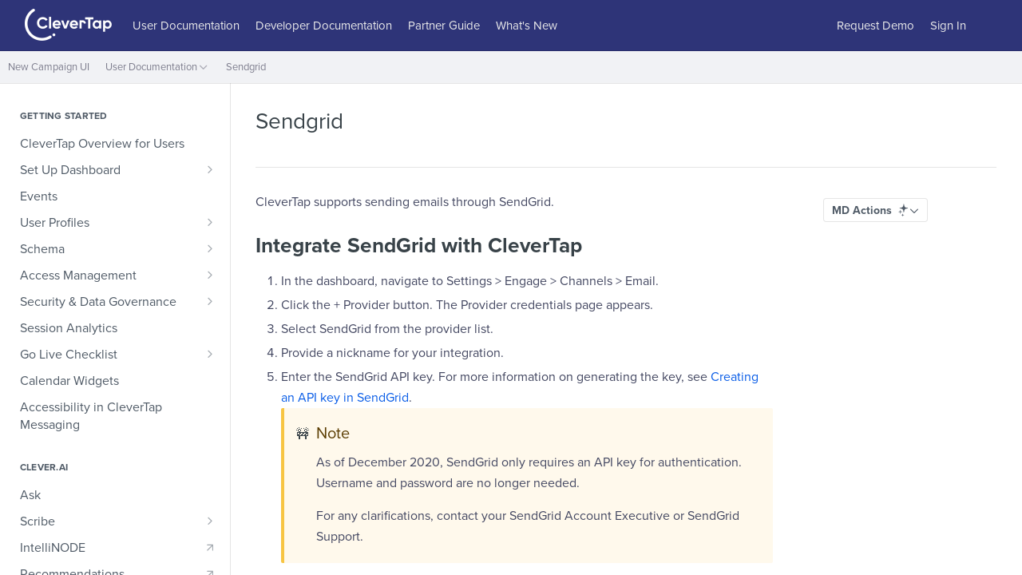

--- FILE ---
content_type: text/html; charset=utf-8
request_url: https://docs.clevertap.com/docs/sendgrid
body_size: 66883
content:
<!DOCTYPE html><html lang="en" style="" data-color-mode="system" class=" useReactApp  "><head><meta charset="utf-8"><meta name="readme-deploy" content="5.573.0"><meta name="readme-subdomain" content="clevertap-user-docs"><meta name="readme-repo" content="clevertap-user-docs-12b80c8eb3ed"><meta name="readme-version" content="5.0"><title>Sendgrid</title><meta name="description" content="CleverTap supports sending emails through SendGrid.
Integrate SendGrid with CleverTap

In the dashboard, navigate to Settings &gt; Engage &gt; Channels &gt; Email.
Click the + Provider button. The Provider credentials page appears.
Select SendGrid from the provider list.
Provide a nickname for your integrati…" data-rh="true"><meta property="og:title" content="Sendgrid" data-rh="true"><meta property="og:description" content="CleverTap supports sending emails through SendGrid.
Integrate SendGrid with CleverTap

In the dashboard, navigate to Settings &gt; Engage &gt; Channels &gt; Email.
Click the + Provider button. The Provider credentials page appears.
Select SendGrid from the provider list.
Provide a nickname for your integrati…" data-rh="true"><meta property="og:site_name" content="CleverTap User Docs"><meta name="twitter:title" content="Sendgrid" data-rh="true"><meta name="twitter:description" content="CleverTap supports sending emails through SendGrid.
Integrate SendGrid with CleverTap

In the dashboard, navigate to Settings &gt; Engage &gt; Channels &gt; Email.
Click the + Provider button. The Provider credentials page appears.
Select SendGrid from the provider list.
Provide a nickname for your integrati…" data-rh="true"><meta name="twitter:card" content="summary_large_image"><meta name="viewport" content="width=device-width, initial-scale=1.0"><meta property="og:image" content="https://cdn.readme.io/og-image/create?type=docs&amp;title=Sendgrid&amp;projectTitle=CleverTap%20User%20Docs&amp;description=CleverTap%20supports%20sending%20emails%20through%20SendGrid.%0AIntegrate%20SendGrid%20with%20CleverTap%0A%0AIn%20the%20dashboard%2C%20navigate%20to%20Settings%20%3E%20Engage%20%3E%20Channels%20%3E%20Email.%0AClick%20the%20%2B%20Provider%20button.%20The%20Provider%20credentials%20page%20appears.%0ASelect%20SendGrid%20from%20the%20provider%20list.%0AProvide%20a%20nickname%20for%20your%20integrati%E2%80%A6&amp;logoUrl=https%3A%2F%2Ffiles.readme.io%2Fd7a9800-small-CleverTap_Logo_Logotype_Red_BG2x.png&amp;color=%23293378&amp;variant=light" data-rh="true"><meta name="twitter:image" content="https://cdn.readme.io/og-image/create?type=docs&amp;title=Sendgrid&amp;projectTitle=CleverTap%20User%20Docs&amp;description=CleverTap%20supports%20sending%20emails%20through%20SendGrid.%0AIntegrate%20SendGrid%20with%20CleverTap%0A%0AIn%20the%20dashboard%2C%20navigate%20to%20Settings%20%3E%20Engage%20%3E%20Channels%20%3E%20Email.%0AClick%20the%20%2B%20Provider%20button.%20The%20Provider%20credentials%20page%20appears.%0ASelect%20SendGrid%20from%20the%20provider%20list.%0AProvide%20a%20nickname%20for%20your%20integrati%E2%80%A6&amp;logoUrl=https%3A%2F%2Ffiles.readme.io%2Fd7a9800-small-CleverTap_Logo_Logotype_Red_BG2x.png&amp;color=%23293378&amp;variant=light" data-rh="true"><meta property="og:image:width" content="1200"><meta property="og:image:height" content="630"><link id="favicon" rel="shortcut icon" href="https://files.readme.io/5cff50d-small-CT_FavIcon.png" type="image/png"><link rel="canonical" href="https://docs.clevertap.com/docs/sendgrid"><script src="https://cdn.readme.io/public/js/unauthorized-redirect.js?1768491972663"></script><script src="https://cdn.readme.io/public/js/cash-dom.min.js?1768491972663"></script><link data-chunk="Footer" rel="preload" as="style" href="https://cdn.readme.io/public/hub/web/Footer.7ca87f1efe735da787ba.css">
<link data-chunk="RMDX" rel="preload" as="style" href="https://cdn.readme.io/public/hub/web/RMDX.9331f322bb5b573f9d25.css">
<link data-chunk="RMDX" rel="preload" as="style" href="https://cdn.readme.io/public/hub/web/8788.4045910b170ecef2a9d6.css">
<link data-chunk="Doc" rel="preload" as="style" href="https://cdn.readme.io/public/hub/web/Doc.f67d660e3f715c725f76.css">
<link data-chunk="Doc" rel="preload" as="style" href="https://cdn.readme.io/public/hub/web/7852.08df44d1c3020a013f63.css">
<link data-chunk="SuperHubSearch" rel="preload" as="style" href="https://cdn.readme.io/public/hub/web/SuperHubSearch.6a1ff81afa1809036d22.css">
<link data-chunk="Header" rel="preload" as="style" href="https://cdn.readme.io/public/hub/web/Header.3f100d0818bd9a0d962e.css">
<link data-chunk="Containers-EndUserContainer" rel="preload" as="style" href="https://cdn.readme.io/public/hub/web/Containers-EndUserContainer.c474218e3da23db49451.css">
<link data-chunk="main" rel="preload" as="style" href="https://cdn.readme.io/public/hub/web/main.2f0b1fcb0624f09ee5e5.css">
<link data-chunk="main" rel="preload" as="style" href="https://cdn.readme.io/public/hub/web/ui-styles.c248c485dd4d886a1540.css">
<link data-chunk="main" rel="preload" as="script" href="https://cdn.readme.io/public/hub/web/main.914c6929ac7057fee12f.js">
<link data-chunk="routes-SuperHub" rel="preload" as="script" href="https://cdn.readme.io/public/hub/web/routes-SuperHub.ae3b9dfc00e11a60f6b0.js">
<link data-chunk="Containers-EndUserContainer" rel="preload" as="script" href="https://cdn.readme.io/public/hub/web/Containers-EndUserContainer.2d5ea78239ad5c63b1ce.js">
<link data-chunk="Header" rel="preload" as="script" href="https://cdn.readme.io/public/hub/web/Header.e9f8e48ad167426fd3bd.js">
<link data-chunk="core-icons-chevron-up-down-svg" rel="preload" as="script" href="https://cdn.readme.io/public/hub/web/core-icons.5806674821e44f7313bb.js">
<link data-chunk="SuperHubSearch" rel="preload" as="script" href="https://cdn.readme.io/public/hub/web/3766.649eaa2b700c2449e689.js">
<link data-chunk="SuperHubSearch" rel="preload" as="script" href="https://cdn.readme.io/public/hub/web/6123.af9248dd7a77ba59c3ff.js">
<link data-chunk="SuperHubSearch" rel="preload" as="script" href="https://cdn.readme.io/public/hub/web/6146.f99bcbc8d654cc36d7c8.js">
<link data-chunk="SuperHubSearch" rel="preload" as="script" href="https://cdn.readme.io/public/hub/web/8836.dbe2a8b6a6809625282d.js">
<link data-chunk="SuperHubSearch" rel="preload" as="script" href="https://cdn.readme.io/public/hub/web/SuperHubSearch.bb46e4ea65c7d0c848da.js">
<link data-chunk="Doc" rel="preload" as="script" href="https://cdn.readme.io/public/hub/web/3781.4cc4b302d454ca146f98.js">
<link data-chunk="Doc" rel="preload" as="script" href="https://cdn.readme.io/public/hub/web/6563.fe94a9364f2b0e8b5504.js">
<link data-chunk="Doc" rel="preload" as="script" href="https://cdn.readme.io/public/hub/web/6652.3900ee39f7cfe0a89511.js">
<link data-chunk="Doc" rel="preload" as="script" href="https://cdn.readme.io/public/hub/web/4915.f4965d1ae1a3089eb98e.js">
<link data-chunk="Doc" rel="preload" as="script" href="https://cdn.readme.io/public/hub/web/6349.03dac8219b760d9bd188.js">
<link data-chunk="Doc" rel="preload" as="script" href="https://cdn.readme.io/public/hub/web/8075.f9d445dde345b0b6bcce.js">
<link data-chunk="Doc" rel="preload" as="script" href="https://cdn.readme.io/public/hub/web/7852.8712b09affecb0ae8bdf.js">
<link data-chunk="Doc" rel="preload" as="script" href="https://cdn.readme.io/public/hub/web/9711.a292d806740923332fab.js">
<link data-chunk="Doc" rel="preload" as="script" href="https://cdn.readme.io/public/hub/web/9819.5a116b1fe435acd98e31.js">
<link data-chunk="Doc" rel="preload" as="script" href="https://cdn.readme.io/public/hub/web/949.0cfb137d1b905354702f.js">
<link data-chunk="Doc" rel="preload" as="script" href="https://cdn.readme.io/public/hub/web/Doc.fc9a8344e956c08a01c5.js">
<link data-chunk="ConnectMetadata" rel="preload" as="script" href="https://cdn.readme.io/public/hub/web/ConnectMetadata.523ccee845cc1d81410d.js">
<link data-chunk="RMDX" rel="preload" as="script" href="https://cdn.readme.io/public/hub/web/8424.7ca51ba764db137ea058.js">
<link data-chunk="RMDX" rel="preload" as="script" href="https://cdn.readme.io/public/hub/web/9947.d89eda034253ffc009ed.js">
<link data-chunk="RMDX" rel="preload" as="script" href="https://cdn.readme.io/public/hub/web/5496.20dafaf32b886cef3748.js">
<link data-chunk="RMDX" rel="preload" as="script" href="https://cdn.readme.io/public/hub/web/8788.693d0b6dcc00a64de130.js">
<link data-chunk="RMDX" rel="preload" as="script" href="https://cdn.readme.io/public/hub/web/1165.f5616ac7b5ade7dfb0a1.js">
<link data-chunk="RMDX" rel="preload" as="script" href="https://cdn.readme.io/public/hub/web/RMDX.e0c0d3aa1822704c091b.js">
<link data-chunk="Footer" rel="preload" as="script" href="https://cdn.readme.io/public/hub/web/Footer.8b4c4b677c7d8557d9b9.js">
<link data-chunk="main" rel="stylesheet" href="https://cdn.readme.io/public/hub/web/ui-styles.c248c485dd4d886a1540.css">
<link data-chunk="main" rel="stylesheet" href="https://cdn.readme.io/public/hub/web/main.2f0b1fcb0624f09ee5e5.css">
<link data-chunk="Containers-EndUserContainer" rel="stylesheet" href="https://cdn.readme.io/public/hub/web/Containers-EndUserContainer.c474218e3da23db49451.css">
<link data-chunk="Header" rel="stylesheet" href="https://cdn.readme.io/public/hub/web/Header.3f100d0818bd9a0d962e.css">
<link data-chunk="SuperHubSearch" rel="stylesheet" href="https://cdn.readme.io/public/hub/web/SuperHubSearch.6a1ff81afa1809036d22.css">
<link data-chunk="Doc" rel="stylesheet" href="https://cdn.readme.io/public/hub/web/7852.08df44d1c3020a013f63.css">
<link data-chunk="Doc" rel="stylesheet" href="https://cdn.readme.io/public/hub/web/Doc.f67d660e3f715c725f76.css">
<link data-chunk="RMDX" rel="stylesheet" href="https://cdn.readme.io/public/hub/web/8788.4045910b170ecef2a9d6.css">
<link data-chunk="RMDX" rel="stylesheet" href="https://cdn.readme.io/public/hub/web/RMDX.9331f322bb5b573f9d25.css">
<link data-chunk="Footer" rel="stylesheet" href="https://cdn.readme.io/public/hub/web/Footer.7ca87f1efe735da787ba.css"><!-- CUSTOM CSS--><style title="rm-custom-css">:root{--project-color-primary:#293378;--project-color-inverse:#fff;--recipe-button-color:#085ce7;--recipe-button-color-hover:#053584;--recipe-button-color-active:#032153;--recipe-button-color-focus:rgba(8, 92, 231, 0.25);--recipe-button-color-disabled:#bed6fd}[id=enterprise] .ReadMeUI[is=AlgoliaSearch]{--project-color-primary:#293378;--project-color-inverse:#fff}a{color:var(--color-link-primary,#085ce7)}a:hover{color:var(--color-link-primary-darken-5,#053584)}a.text-muted:hover{color:var(--color-link-primary,#085ce7)}.btn.btn-primary{background-color:#085ce7}.btn.btn-primary:hover{background-color:#053584}.theme-line #hub-landing-top h2{color:#085ce7}#hub-landing-top .btn:hover{color:#085ce7}.theme-line #hub-landing-top .btn:hover{color:#fff}.theme-solid header#hub-header #header-top{background-color:#293378}.theme-solid.header-gradient header#hub-header #header-top{background:linear-gradient(to bottom,#293378,#085ce7)}.theme-solid.header-custom header#hub-header #header-top{background-image:url(undefined)}.theme-line header#hub-header #header-top{border-bottom-color:#293378}.theme-line header#hub-header #header-top .btn{background-color:#293378}header#hub-header #header-top #header-logo{width:109px;height:40px;margin-top:0;background-image:url(https://files.readme.io/d7a9800-small-CleverTap_Logo_Logotype_Red_BG2x.png)}#hub-subheader-parent #hub-subheader .hub-subheader-breadcrumbs .dropdown-menu a:hover{background-color:#293378}#subheader-links a.active{color:#293378!important;box-shadow:inset 0 -2px 0 #293378}#subheader-links a:hover{color:#293378!important;box-shadow:inset 0 -2px 0 #293378;opacity:.7}.discussion .submit-vote.submit-vote-parent.voted a.submit-vote-button{background-color:#085ce7}section#hub-discuss .discussion a .discuss-body h4{color:#085ce7}section#hub-discuss .discussion a:hover .discuss-body h4{color:#053584}#hub-subheader-parent #hub-subheader.sticky-header.sticky{border-bottom-color:#085ce7}#hub-subheader-parent #hub-subheader.sticky-header.sticky .search-box{border-bottom-color:#085ce7}#hub-search-results h3 em{color:#085ce7}.main_background,.tag-item{background:#085ce7!important}.main_background:hover{background:#053584!important}.main_color{color:#293378!important}.border_bottom_main_color{border-bottom:2px solid #293378}.main_color_hover:hover{color:#293378!important}section#hub-discuss h1{color:#085ce7}#hub-reference .hub-api .api-definition .api-try-it-out.active{border-color:#085ce7;background-color:#085ce7}#hub-reference .hub-api .api-definition .api-try-it-out.active:hover{background-color:#053584;border-color:#053584}#hub-reference .hub-api .api-definition .api-try-it-out:hover{border-color:#085ce7;color:#085ce7}#hub-reference .hub-reference .logs .logs-empty .logs-login-button,#hub-reference .hub-reference .logs .logs-login .logs-login-button{background-color:var(--project-color-primary,#085ce7);border-color:var(--project-color-primary,#085ce7)}#hub-reference .hub-reference .logs .logs-empty .logs-login-button:hover,#hub-reference .hub-reference .logs .logs-login .logs-login-button:hover{background-color:#053584;border-color:#053584}#hub-reference .hub-reference .logs .logs-empty>svg>path,#hub-reference .hub-reference .logs .logs-login>svg>path{fill:#085ce7;fill:var(--project-color-primary,#085ce7)}#hub-reference .hub-reference .logs:last-child .logs-empty,#hub-reference .hub-reference .logs:last-child .logs-login{margin-bottom:35px}#hub-reference .hub-reference .hub-reference-section .hub-reference-left header .hub-reference-edit:hover{color:#085ce7}.main-color-accent{border-bottom:3px solid #293378;padding-bottom:8px}/*! BEGIN HUB_CUSTOM_STYLES */header#hub-header #header-top #header-logo{margin-top:30px}.rm-Header{position:sticky!important;-webkit-position:sticky;top:0}.content-toc,.rm-Sidebar{top:100px!important}.heading.heading .heading-anchor{top:-120px!important}li,ol,p{color:#434761!important;line-height:26px!important;font-size:16px!important}h1{margin-bottom:30px!important;font-weight:600}section#hub-content #content-container section.content-toc ul a{color:#434761!important}.text-overflow{color:#434761!important;font-size:15px!important}/left nav size/ a.ng-binding{font-size:14px!important}/page TOC links/ a.tocHeader{font-size:13px!important}/page title/ section#hub-content header h1,section#hub-content header h2{font-weight:600;color:#434761!important}#hub-sidebar ul a.active{color:#434761!important}.h1{color:#434761!important}.subpages{color:#434761!important}.PageThumbs{padding:10px 5px;position:fixed;bottom:0;right:0;z-index:1}.PageThumbs-helpful{background:#f5f5f5;-webkit-box-shadow:1px 1px 7px 0 rgb(120 120 120);-moz-box-shadow:1px 1px 7px 0 #787878;box-shadow:1px 1px 7px 0 rgb(120 120 120)}.Dropdown-content{margin:-5px 0}/nav#hub-sidebar ul .subpages .subpage.active{color:#434761}/ nav#hub-sidebar ul a{color:#434761!important}/left nav category color/ nav#hub-sidebar h3{color:#434761!important;font-size:16px!important;font-weight:600!important}.content-body .magic-block-api-header h1,.content-body .magic-block-api-header h2,.content-body .magic-block-api-header h3,.content-body .magic-block-api-header h4,.content-body .magic-block-api-header h5,.content-body .magic-block-api-header h6,.content-body .magic-block-textarea h2,.content-body .magic-block-textarea h3,.content-body .magic-block-textarea h4,.content-body .magic-block-textarea h5,.content-body .magic-block-textarea h6,/left nav category color/ .content-body .magic-block-textarea h1{color:#434761!important}.container,.hub-container{max-width:1250px}.container,.hub-container{max-width:1250px}.theme-solid header#hub-header #header-top #header-nav-right li a,/ / New changes for docs: Aashi / .theme-solid header#hub-header #header-top #header-nav-left li a{color:#fff}html:not(.useReactApp) nav#hub-sidebar ul a.active,html:not(.useReactApp) nav#hub-sidebar ul>li.subnav-expanded>a{color:#434761!important;background-color:#ecedf2;font-size:16px;font-weight:700}#hub-subheader-parent #hub-subheader{background-color:#f1f2f5;border:none}#hub-subheader-parent #hub-subheader .hub-subheader-breadcrumbs .hub-breadcrumb-item{margin-top:7px;display:flex;align-items:center}#hub-subheader-parent #hub-subheader .hub-subheader-breadcrumbs .hub-breadcrumb-item span{color:#7d7d8d;font-size:14px!important;font-weight:500;line-height:20px}button.searchbox.searchbox-button.searchbox-input{color:#7d7d8d!important;font-size:14px;font-weight:500}#hub-search .searchbox-button .search-symbol{height:20px;width:26px;border:1px solid #7d7d8d;border-radius:2.5px;background:0 0}section#hub-content header h1,section#hub-content header h2{font-weight:500;font-size:28px}.theme-solid header#hub-header #header-top #header-nav-left li a:hover,.theme-solid header#hub-header #header-top #header-nav-right li a:hover{background:0 0}#hub-subheader-parent #hub-subheader .hub-subheader-breadcrumbs{display:flex}#hub-subheader-parent #hub-subheader .hub-subheader-breadcrumbs .dropdown.open a.dropdown-toggle span{color:#1f1f1f}.content-body .magic-block-callout.type-info{border-color:#434761;background-color:#ecedf2}#hub-subheader-parent #hub-subheader .hub-subheader-breadcrumbs .dropdown-menu a.active{background-color:#ecedf2;font-size:16px;font-weight:700;color:#434761!important}#hub-subheader-parent #hub-subheader .hub-subheader-breadcrumbs .dropdown-menu a:hover{background-color:#f6f6f6;color:#434761!important}#hub-subheader-parent #hub-subheader .hub-subheader-breadcrumbs .dropdown.open a.dropdown-toggle,#hub-subheader-parent #hub-subheader .hub-subheader-breadcrumbs a.dropdown-toggle:hover{background-color:unset;box-shadow:none}.content-body .magic-block-callout .fa.fa-info-circle,.content-body .magic-block-callout.type-info h3{color:#434761}.content-body .magic-block-callout h3{font-size:16px;font-weight:600}#hub-sidebar .nano .nano-pane{display:none!important;width:0}body{--font-family:proxima nova,proxima-nova,-apple-system,BlinkMacSystemFont,Segoe UI,open sans,Helvetica,Arial,sans-serif,Apple Color Emoji,Segoe UI Emoji}.rm-Header-top{padding:2px 30px;height:59px}.App .rm-Container.rm-Container_flex{max-width:1350px;margin:auto;height:100%}.App .rm-Header-top .rm-Container.rm-Container_flex{height:100%}.rm-Container .rm-Logo{padding:0;margin-right:15px}.rm-Logo img{width:109px;height:40px;margin-top:3px}a.Button_md.Button_slate_text.rm-Header-top-link{background:0 0;font-size:15px;font-weight:500;color:#ebebeb;margin:0;border:none;height:40px;line-height:40px;margin:3px 0;padding:4px 10px}.Button.Button_slate_text.rm-Header-bottom-link:active,.Button.Button_slate_text.rm-Header-bottom-link:focus,.Button.Button_slate_text.rm-Header-bottom-link:hover,.Button.Button_slate_text.rm-Header-top-link:active,.Button.Button_slate_text.rm-Header-top-link:focus,.Button.Button_slate_text.rm-Header-top-link:hover{background:unset;border-color:unset;box-shadow:none;outline:0;border:none}.Button.Button_slate_text.rm-Header-top-link:active,.Button.Button_slate_text.rm-Header-top-link:focus,.Button.Button_slate_text.rm-Header-top-link:hover{color:#fff}.Button.Button_slate_text.rm-Header-bottom-link:active,.Button.Button_slate_text.rm-Header-bottom-link:focus,.Button.Button_slate_text.rm-Header-bottom-link:hover{color:#000}.rm-Container .Header-leftADQdGVqx1wqU,.rm-Container .Header-right21PC2XTT6aMg{padding:0}.App .rm-Header .rm-Header-bottom-link{border:none;color:#7d7d8d;font-weight:400;font-size:13px}.Header-bottom2eLKOFXMEmh5{background:#f1f2f5}.App .rm-Header .rm-Header-bottom-link{color:#7d7d8d}.rm-Container .Header-search_featherYsmQBn55F3d9{width:30%;box-shadow:none}.rm-Container .rm-SearchToggle{width:100%;border:0;border-radius:4px}.NavItem-item-left3n0-RKIwWQ0G{color:#7d7d8e;font-size:13px;font-weight:400}.NavItem-item-left3n0-RKIwWQ0G:hover{background-color:#f6f6f6;color:#434761!important}#hub-sidebar ul a.active{color:#434761!important;background-color:#ecedf2;font-size:16px;font-weight:700}nav#hub-sidebar ul a{font-size:16px}.rm-Guides #content-head h1{font-size:28px;font-weight:400}.rm-Sidebar-section .rm-Sidebar-list .Sidebar-link_parent3OBrzjAJRSfq{padding:3px 5px 3px 15px}.Sidebar-link_parent3OBrzjAJRSfq .Sidebar-link-textLuTE1ySm4Kqn{display:flex;flex-direction:row-reverse;width:100%;justify-content:space-between}.Sidebar-link_parent3OBrzjAJRSfq .Sidebar-link-expandIcon2yVH6SarI6NW.icon-chevron-rightward{font-weight:600;color:#434761}ul.subpages.Sidebar-list3cZWQLaBf9k8.rm-Sidebar-list{position:relative;margin:5px 0 5px 10px;border-left:none!important}ul.subpages.Sidebar-list3cZWQLaBf9k8.rm-Sidebar-list::after{content:'';position:absolute;top:0;left:0;height:100%;width:3px;border-radius:6px}/ .content-toc ul li.toc-children ul li{padding-left:0}.rm-Guides .markdown-body a:not([href=""]),.rm-Guides .markdown-body a[href]{text-decoration:none}.App .rm-Guides #content-head{padding-bottom:10px}.markdown-body .callout.callout_info{--text:#434761;--border:#434761}.callout[theme=📘]{--emoji:unset;--icon:"\f05a";--icon-color:#101727}.callout{display:grid;grid-template-columns:22px 1fr;column-gap:12px}.callout .callout-icon{display:inline-flex;align-items:center;justify-content:center;width:22px;height:22px;line-height:1;transform:translateY(2px)}.App .rm-Header .rm-Header-bottom-link{color:#7d7d8d!important}CSS. .markdown-body .callout.callout_warn{--text:#434761;--border:#434761}ul.footer-details{text-align:center}ul.footer-details li{list-style:none;font-size:14px!important;color:#637288!important}.DateLine{display:none!important}.callout a{color:#126bff!important}callout[theme=:construction:]{--emoji:unset;--icon:“\f05a”;--icon-color:#101727}.d-grid{display:grid}.two-col-container{display:grid;grid-gap:16px 40px;grid-template-columns:1fr 1fr}.two-col-subgrid{display:grid;grid-gap:16px 40px;grid-template-columns:1fr 1fr}.two-column{grid-column:1/3}.three-col-container{display:grid;grid-gap:16px 40px;grid-template-columns:1fr 1fr 1fr}.three-col-subgrid{display:grid;grid-gap:16px 40px;grid-template-columns:1fr 1fr 1fr}.custom-col-text{font-size:16px}.link-content .links{margin-top:8px}@media screen and (max-width:560px){.two-col-container{grid-template-columns:1fr}.three-col-container{grid-template-columns:1fr}.third-column{grid-column:1}.two-col-subgrid{grid-gap:0;grid-template-columns:1fr}.three-col-subgrid{grid-template-columns:1fr;grid-gap:0 40px}}@media screen and (min-width:560px) and (max-width:780px){.three-col-container{grid-template-columns:1fr 1fr}.third-column{grid-column:1}.three-col-subgrid{grid-template-columns:1fr 1fr;grid-gap:0 40px}}@media (prefers-color-scheme:dark){[data-color-mode=system] .App .content-body a{text-decoration:underline}[data-color-mode=system] nav[aria-label=Pagination] a{text-decoration:none!important}[data-color-mode=system] .callout.callout{border-color:#5bc0de!important}[data-color-mode=system] .rm-SearchToggle-icon{background:0 0!important}[data-color-mode=system] .rm-Guides{background:#181a1b!important}[data-color-mode=system] #hub-sidebar ul a.active{background:#212425}[data-color-mode=system] .App .rm-Guides .callout.callout_info{background:rgba(17,140,253,.05)!important}[data-color-mode=system] .App .rm-SearchToggle{background:#2e333f!important}[data-color-mode=system] .rm-Header-bottom :first-child{background:#1f2123}[data-color-mode=system] .rm-Guides{background:#181a1b!important}[data-color-mode=system] .PageThumbs-comment_submit{background:#242e33!important}[data-color-mode=system] .PageThumbs-comment_submit,[data-color-mode=system] .heading.heading .heading-text,[data-color-mode=system] .markdown-body h1,[data-color-mode=system] .rm-Guides #content-head h1{color:#dcdcdc!important}[data-color-mode=system] .markdown-body li a,[data-color-mode=system] .markdown-body p a{color:#429ff8!important}[data-color-mode=system] .PageThumbs-helpful{background-color:#1e2021;box-shadow:#5a6266 1px 1px 7px 0;color:#dcdcdc!important}[data-color-mode=system] .Button_secondary_text{color:#565656!important}[data-color-mode=system] .callout-icon:before{color:#91b4f0!important}[data-color-mode=system] .callout_info{background:#182a34!important}[data-color-mode=system] .callout_error{background:#2e0b0b!important}[data-color-mode=system] .callout_okay{background:#1b2717!important}[data-color-mode=system] .callout_warn{background:#31220b!important}[data-color-mode=system] .App .rm-Guides,[data-color-mode=system] .App .rm-Header .rm-Header-bottom-link,[data-color-mode=system] .CodeTabs-toolbar,[data-color-mode=system] .PageThumbs-comment-body,[data-color-mode=system] .PageThumbs-comment_input,[data-color-mode=system] .Sidebar-link_parent3OBrzjAJRSfq .Sidebar-link-expandIcon2yVH6SarI6NW.icon-chevron-rightward,[data-color-mode=system] .content-toc li a,[data-color-mode=system] .markdown-body a,[data-color-mode=system] .markdown-body h3,[data-color-mode=system] .markdown-body li,[data-color-mode=system] .markdown-body ol,[data-color-mode=system] .markdown-body p,[data-color-mode=system] .markdown-body td,[data-color-mode=system] .rdmd-code,[data-color-mode=system] .rm-Header-bottom-link,[data-color-mode=system] .rm-LandingPage :last-child a,[data-color-mode=system] .rm-Pagination>a div,[data-color-mode=system] .rm-SearchToggle-icon,[data-color-mode=system] .rm-SearchToggle-placeholder,[data-color-mode=system] .rm-SearchToggle-shortcut,[data-color-mode=system] .rm-Sidebar-heading,[data-color-mode=system] .suggestEdits,[data-color-mode=system] div[class*=SearchResults],[data-color-mode=system] input[class*=SearchBox-Input],[data-color-mode=system] span[class*=SearchResults],[data-color-mode=system] span[class*=SearchTabs-],[data-color-mode=system] span[class*=Sidebar-],[data-color-mode=system] th{color:#dcdcdc!important}}[data-color-mode=dark] .App .content-body a{text-decoration:underline}[data-color-mode=dark] nav[aria-label=Pagination] a{text-decoration:none!important}[data-color-mode=dark] #hub-sidebar ul a.active{background:#212425}[data-color-mode=dark] .rm-SearchToggle-icon{background:0 0!important}[data-color-mode=dark] .rm-Guides{background:#181a1b!important}[data-color-mode=dark] .PageThumbs-comment_submit{background:#242e33!important}[data-color-mode=dark] .App .rm-Guides .callout.callout_info{background:rgba(17,140,253,.05)!important}[data-color-mode=dark] .App .rm-SearchToggle{background:#2e333f!important}[data-color-mode=dark] .rm-Header-bottom :first-child{background:#1f2123}[data-color-mode=dark] .markdown-body li a,[data-color-mode=dark] .markdown-body p a{color:#429ff8!important}[data-color-mode=dark] .callout-icon:before{color:#91b4f0!important}[data-color-mode=dark] .callout.callout{border-color:#5bc0de!important}[data-color-mode=dark] .PageThumbs-helpful{background-color:#1e2021;box-shadow:#5a6266 1px 1px 7px 0;color:#dcdcdc!important}[data-color-mode=dark] .PageThumbs-comment_submit,[data-color-mode=dark] .heading.heading .heading-text,[data-color-mode=dark] .markdown-body h1,[data-color-mode=dark] .rm-Guides #content-head h1{color:#dcdcdc!important}[data-color-mode=dark] .callout_info{background:#182a34!important}[data-color-mode=dark] .callout_error{background:#2e0b0b!important}[data-color-mode=dark] .callout_okay{background:#1b2717!important}[data-color-mode=dark] .callout_warn{background:#31220b!important}[data-color-mode=dark] .App .rm-Guides,[data-color-mode=dark] .App .rm-Header .rm-Header-bottom-link,[data-color-mode=dark] .CodeTabs-toolbar,[data-color-mode=dark] .PageThumbs-comment-body,[data-color-mode=dark] .PageThumbs-comment_input,[data-color-mode=dark] .Sidebar-link_parent3OBrzjAJRSfq .Sidebar-link-expandIcon2yVH6SarI6NW.icon-chevron-rightward,[data-color-mode=dark] .content-toc li a,[data-color-mode=dark] .markdown-body a,[data-color-mode=dark] .markdown-body h3,[data-color-mode=dark] .markdown-body li,[data-color-mode=dark] .markdown-body ol,[data-color-mode=dark] .markdown-body p,[data-color-mode=dark] .markdown-body td,[data-color-mode=dark] .rdmd-code,[data-color-mode=dark] .rm-Header-bottom-link,[data-color-mode=dark] .rm-LandingPage :last-child a,[data-color-mode=dark] .rm-Pagination>a div,[data-color-mode=dark] .rm-SearchToggle-icon,[data-color-mode=dark] .rm-SearchToggle-placeholder,[data-color-mode=dark] .rm-SearchToggle-shortcut,[data-color-mode=dark] .rm-Sidebar-heading,[data-color-mode=dark] .suggestEdits,[data-color-mode=dark] div[class*=SearchResults],[data-color-mode=dark] input[class*=SearchBox-Input],[data-color-mode=dark] span[class*=SearchResults],[data-color-mode=dark] span[class*=SearchTabs-],[data-color-mode=dark] span[class*=Sidebar-],[data-color-mode=dark] th{color:#dcdcdc!important}[class^=AIDropdown] .Dropdown .Dropdown-toggle span{display:none}[class^=AIDropdown] .Dropdown .Dropdown-toggle::before{content:"MD Actions";font:inherit;color:inherit;margin-right:.4em;display:inline-block;vertical-align:middle}[class^=AIDropdown] .Dropdown .Dropdown-toggle::after{content:"\f078";font-family:"Font Awesome 6 Pro","Font Awesome 5 Free","Font Awesome 5 Pro",sans-serif;font-weight:400;color:inherit;font-size:.85em;display:inline-block;vertical-align:middle;line-height:1}#hub-search-results .hub-container{display:none}body{overflow:visible!important}.rm-PageThumbs.PageThumbs{bottom:104px;right:16px}@media screen and (max-width:900px){.rm-PageThumbs.PageThumbs{display:none}}/*! END HUB_CUSTOM_STYLES */@media only screen and (min-width:769px){.useReactApp .rm-Header{--Header-background:transparent!important}.useReactApp .rm-SearchToggle{background:#f6f7f8;width:350px!important;float:right;max-width:100%!important}}.useReactApp .rm-Header-top{background:#2e3478}.useReactApp header div[style="display:flex"] div{box-shadow:none}.useReactApp .rm-SearchToggle{background:#f6f7f8}.useReactApp .hub-is-home .rm-LandingPageHeader{box-shadow:none!important}.useReactApp .rm-Header-bottom-link{color:#7d7d8e!important;font-weight:300}</style><script src="//use.typekit.net/7cdad28c236348f71313354d078093f3fe967668.js"></script><script>try{Typekit.load();}catch(e){}
</script><meta name="viewport" content="width=device-width">
<meta name="viewport" content="width=device-width, initial-scale=1.0">
<link rel="stylesheet" href="https://use.typekit.net/xeu3gvk.css">
<!-- Global site tag (gtag.js) - Google Analytics -->
<script async src="https://www.googletagmanager.com/gtag/js?id=G-7N3L311M8B"></script>
<script>
  window.dataLayer = window.dataLayer || [];
  function gtag(){dataLayer.push(arguments);}
  gtag('js', new Date());
  gtag('config', 'G-7N3L311M8B');
  var storedVotes = window.localStorage.getItem('@readme:helpfulVotes');
  if (storedVotes) {
    window.localStorage.removeItem('@readme:helpfulVotes');
  }
</script>


<!-- Hotjar Tracking Code for clevertap.com
<script>
    (function(h,o,t,j,a,r){
        h.hj=h.hj||function(){(h.hj.q=h.hj.q||[]).push(arguments)};
        h._hjSettings={hjid:2030532,hjsv:6};
        a=o.getElementsByTagName('head')[0];
        r=o.createElement('script');r.async=1;
        r.src=t+h._hjSettings.hjid+j+h._hjSettings.hjsv;
        a.appendChild(r);
    })(window,document,'https://static.hotjar.com/c/hotjar-','.js?sv=');
</script>
-->

<!-- Hotjar Tracking Code for https://docs.clevertap.com/ -->
<script>
    (function(h,o,t,j,a,r){
        h.hj=h.hj||function(){(h.hj.q=h.hj.q||[]).push(arguments)};
        h._hjSettings={hjid:3019028,hjsv:6};
        a=o.getElementsByTagName('head')[0];
        r=o.createElement('script');r.async=1;
        r.src=t+h._hjSettings.hjid+j+h._hjSettings.hjsv;
        a.appendChild(r);
    })(window,document,'https://static.hotjar.com/c/hotjar-','.js?sv=');
</script>

<!-- ReadMe Source page tracking - by VF,PP in Jul'2021 -->
<script type="text/javascript">
var referrer = document.referrer + ''
var previousUrl = referrer
var urlObserver = new MutationObserver(function (mutations) {
  if (location.href !== previousUrl) {
    previousUrl = location.href
    pageviewevent()
  }
})
urlObserver.observe(document.querySelector('head'), { attributes: true, childList: true, subtree: true }) // Look for URL updates
function pageviewevent () {
  if (!window.clevertap) {
  	return
  }
  clevertap.event.push("CTDocs Viewed", {
    "pageUrl": '' + location.href,
    "fromURL": '' + previousUrl,
    "startSessionURL": referrer,
    "website":"user docs"
  })
}
</script>

<style>
  .copied-indicator {
    position: absolute;
    font-size: 7px;
    color: #28a745;
    margin-left: 6px;
    top: -2px;
    right: -40px;
    opacity: 1;
    transition: opacity 0.3s;
  }
</style>

<script>
  document.addEventListener("DOMContentLoaded", function () {
    document.querySelectorAll("a.heading-anchor-icon").forEach(anchor => {
      anchor.style.position = "relative"; // 

      anchor.addEventListener("click", function (e) {
        e.preventDefault();
        const hash = anchor.getAttribute("href");
        const fullUrl = `${window.location.origin}${window.location.pathname}${hash}`;

        navigator.clipboard.writeText(fullUrl)
          .then(() => {
            const copied = document.createElement("span");
            copied.textContent = "Copied";
            copied.className = "copied-indicator";

            // remove any existing indicator first
            const old = anchor.querySelector(".copied-indicator");
            if (old) old.remove();

            anchor.appendChild(copied);

            setTimeout(() => {
              copied.style.opacity = "0";
              setTimeout(() => copied.remove(), 300);
            }, 1000);
          })
          .catch(err => console.error("Copy failed", err));
      });
    });
  });
</script><meta name="loadedProject" content="clevertap-user-docs"><script>var storedColorMode = `system` === 'system' ? window.localStorage.getItem('color-scheme') : `system`
document.querySelector('[data-color-mode]').setAttribute('data-color-mode', storedColorMode)</script><script id="config" type="application/json" data-json="{&quot;algoliaIndex&quot;:&quot;readme_search_v2&quot;,&quot;amplitude&quot;:{&quot;apiKey&quot;:&quot;dc8065a65ef83d6ad23e37aaf014fc84&quot;,&quot;enabled&quot;:true},&quot;asset_url&quot;:&quot;https://cdn.readme.io&quot;,&quot;domain&quot;:&quot;readme.io&quot;,&quot;domainFull&quot;:&quot;https://dash.readme.com&quot;,&quot;encryptedLocalStorageKey&quot;:&quot;ekfls-2025-03-27&quot;,&quot;fullstory&quot;:{&quot;enabled&quot;:true,&quot;orgId&quot;:&quot;FSV9A&quot;},&quot;git&quot;:{&quot;sync&quot;:{&quot;bitbucket&quot;:{&quot;installationLink&quot;:&quot;https://developer.atlassian.com/console/install/310151e6-ca1a-4a44-9af6-1b523fea0561?signature=AYABeMn9vqFkrg%2F1DrJAQxSyVf4AAAADAAdhd3Mta21zAEthcm46YXdzOmttczp1cy13ZXN0LTI6NzA5NTg3ODM1MjQzOmtleS83MDVlZDY3MC1mNTdjLTQxYjUtOWY5Yi1lM2YyZGNjMTQ2ZTcAuAECAQB4IOp8r3eKNYw8z2v%2FEq3%2FfvrZguoGsXpNSaDveR%2FF%2Fo0BHUxIjSWx71zNK2RycuMYSgAAAH4wfAYJKoZIhvcNAQcGoG8wbQIBADBoBgkqhkiG9w0BBwEwHgYJYIZIAWUDBAEuMBEEDOJgARbqndU9YM%2FRdQIBEIA7unpCah%2BIu53NA72LkkCDhNHOv%2BgRD7agXAO3jXqw0%2FAcBOB0%2F5LmpzB5f6B1HpkmsAN2i2SbsFL30nkAB2F3cy1rbXMAS2Fybjphd3M6a21zOmV1LXdlc3QtMTo3MDk1ODc4MzUyNDM6a2V5LzQ2MzBjZTZiLTAwYzMtNGRlMi04NzdiLTYyN2UyMDYwZTVjYwC4AQICAHijmwVTMt6Oj3F%2B0%2B0cVrojrS8yZ9ktpdfDxqPMSIkvHAGT%[base64]%2BMHwGCSqGSIb3DQEHBqBvMG0CAQAwaAYJKoZIhvcNAQcBMB4GCWCGSAFlAwQBLjARBAzzWhThsIgJwrr%2FY2ECARCAOxoaW9pob21lweyAfrIm6Fw7gd8D%2B%2F8LHk4rl3jjULDM35%2FVPuqBrqKunYZSVCCGNGB3RqpQJr%2FasASiAgAAAAAMAAAQAAAAAAAAAAAAAAAAAEokowLKsF1tMABEq%2BKNyJP%2F%2F%2F%2F%2FAAAAAQAAAAAAAAAAAAAAAQAAADJLzRcp6MkqKR43PUjOiRxxbxXYhLc6vFXEutK3%2BQ71yuPq4dC8pAHruOVQpvVcUSe8dptV8c7wR8BTJjv%2F%2FNe8r0g%3D&amp;product=bitbucket&quot;}}},&quot;metrics&quot;:{&quot;billingCronEnabled&quot;:&quot;true&quot;,&quot;dashUrl&quot;:&quot;https://m.readme.io&quot;,&quot;defaultUrl&quot;:&quot;https://m.readme.io&quot;,&quot;exportMaxRetries&quot;:12,&quot;wsUrl&quot;:&quot;wss://m.readme.io&quot;},&quot;micro&quot;:{&quot;baseUrl&quot;:&quot;https://micro-beta.readme.com&quot;},&quot;proxyUrl&quot;:&quot;https://try.readme.io&quot;,&quot;readmeRecaptchaSiteKey&quot;:&quot;6LesVBYpAAAAAESOCHOyo2kF9SZXPVb54Nwf3i2x&quot;,&quot;releaseVersion&quot;:&quot;5.573.0&quot;,&quot;reservedWords&quot;:{&quot;tools&quot;:[&quot;execute-request&quot;,&quot;get-code-snippet&quot;,&quot;get-endpoint&quot;,&quot;get-request-body&quot;,&quot;get-response-schema&quot;,&quot;get-server-variables&quot;,&quot;list-endpoints&quot;,&quot;list-security-schemes&quot;,&quot;list-specs&quot;,&quot;search-specs&quot;,&quot;search&quot;,&quot;fetch&quot;]},&quot;sentry&quot;:{&quot;dsn&quot;:&quot;https://3bbe57a973254129bcb93e47dc0cc46f@o343074.ingest.sentry.io/2052166&quot;,&quot;enabled&quot;:true},&quot;shMigration&quot;:{&quot;promoVideo&quot;:&quot;&quot;,&quot;forceWaitlist&quot;:false,&quot;migrationPreview&quot;:false},&quot;sslBaseDomain&quot;:&quot;readmessl.com&quot;,&quot;sslGenerationService&quot;:&quot;ssl.readmessl.com&quot;,&quot;stripePk&quot;:&quot;pk_live_5103PML2qXbDukVh7GDAkQoR4NSuLqy8idd5xtdm9407XdPR6o3bo663C1ruEGhXJjpnb2YCpj8EU1UvQYanuCjtr00t1DRCf2a&quot;,&quot;superHub&quot;:{&quot;newProjectsEnabled&quot;:true},&quot;wootric&quot;:{&quot;accountToken&quot;:&quot;NPS-122b75a4&quot;,&quot;enabled&quot;:true}}"></script></head><body class="body-none theme-solid header-solid header-bg-size-auto header-bg-pos-tl header-overlay-triangles reference-layout-row lumosity-normal "><div id="ssr-top"></div><div id="ssr-main"><div class="App ThemeContext ThemeContext_dark ThemeContext_classic" style="--color-primary:#293378;--color-primary-inverse:#fff;--color-primary-alt:#085ce7;--color-primary-darken-10:#1c2352;--color-primary-darken-20:#0f132c;--color-primary-alpha-25:rgba(41, 51, 120, 0.25);--color-link-primary:#085ce7;--color-link-primary-darken-5:#0752ce;--color-link-primary-darken-10:#0648b6;--color-link-primary-darken-20:#053584;--color-link-primary-alpha-50:rgba(8, 92, 231, 0.5);--color-link-primary-alpha-25:rgba(8, 92, 231, 0.25);--color-link-background:rgba(8, 92, 231, 0.09);--color-link-text:#fff;--color-login-link:#018ef5;--color-login-link-text:#fff;--color-login-link-darken-10:#0171c2;--color-login-link-primary-alpha-50:rgba(1, 142, 245, 0.5)"><div class="SuperHub2RNxzk6HzHiJ"><div class="ContentWithOwlbotx4PaFDoA1KMz"><div class="ContentWithOwlbot-content2X1XexaN8Lf2"><header class="Header3zzata9F_ZPQ rm-Header_classic Header_collapsible3n0YXfOvb_Al rm-Header"><div class="rm-Header-top Header-topuTMpygDG4e1V Header-top_classic3g7Q6zoBy8zh"><div class="rm-Container rm-Container_flex"><div style="outline:none" tabindex="-1"><a href="#content" target="_self" class="Button Button_md rm-JumpTo Header-jumpTo3IWKQXmhSI5D Button_primary">Jump to Content</a></div><div class="rm-Header-left Header-leftADQdGVqx1wqU"><a class="rm-Logo Header-logo1Xy41PtkzbdG" href="/" target="_self"><img alt="CleverTap User Docs" class="rm-Logo-img Header-logo-img3YvV4lcGKkeb" src="https://files.readme.io/d7a9800-small-CleverTap_Logo_Logotype_Red_BG2x.png"/></a><a aria-current="page" class="Button Button_md rm-Header-link rm-Header-top-link Button_slate_text rm-Header-top-link_active Header-link2tXYTgXq85zW active" href="/docs" target="_self">User Documentation</a><a class="Button Button_md rm-Header-link rm-Header-top-link Button_slate_text Header-link2tXYTgXq85zW" href="https://developer.clevertap.com" target="_self" to="https://developer.clevertap.com">Developer Documentation</a><a class="Button Button_md rm-Header-link rm-Header-top-link Button_slate_text Header-link2tXYTgXq85zW" href="https://docs.clevertap.com/docs/technology-partners" target="_self" to="https://docs.clevertap.com/docs/technology-partners">Partner Guide</a><a class="Button Button_md rm-Header-link rm-Header-top-link Button_slate_text Header-link2tXYTgXq85zW" href="https://docs.clevertap.com/docs/whats-new" target="_self" to="https://docs.clevertap.com/docs/whats-new">What&#x27;s New</a></div><div class="rm-Header-left Header-leftADQdGVqx1wqU Header-left_mobile1RG-X93lx6PF"><div><button aria-label="Toggle navigation menu" class="icon-menu menu3d6DYNDa3tk5" type="button"></button><div class=""><div class="Flyout95xhYIIoTKtc undefined rm-Flyout" data-testid="flyout"><div class="MobileFlyout1hHJpUd-nYkd"><a aria-current="page" class="rm-MobileFlyout-item NavItem-item1gDDTqaXGhm1 NavItem-item_mobile1qG3gd-Mkck-  active" href="/docs" target="_self"><i class="icon-guides NavItem-badge1qOxpfTiALoz rm-Header-bottom-link-icon"></i><span class="NavItem-textSlZuuL489uiw">User Documentation</span></a><div class="NavItem-item1gDDTqaXGhm1 NavItem-item_inactiveMQoyhN045qAn">v<!-- -->5.0</div><hr class="MobileFlyout-divider10xf7R2X1MeW"/><a aria-current="page" class="rm-MobileFlyout-item NavItem-item1gDDTqaXGhm1 NavItem-item_mobile1qG3gd-Mkck- NavItem_dropdown-muted1xJVuczwGc74 active" href="/docs" target="_self">User Documentation</a><a class="rm-MobileFlyout-item NavItem-item1gDDTqaXGhm1 NavItem-item_mobile1qG3gd-Mkck- NavItem_dropdown-muted1xJVuczwGc74" href="https://developer.clevertap.com" rel="noopener" target="_blank" to="https://developer.clevertap.com">Developer Documentation</a><a class="rm-MobileFlyout-item NavItem-item1gDDTqaXGhm1 NavItem-item_mobile1qG3gd-Mkck- NavItem_dropdown-muted1xJVuczwGc74" href="https://docs.clevertap.com/docs/technology-partners" rel="noopener" target="_blank" to="https://docs.clevertap.com/docs/technology-partners">Partner Guide</a><a class="rm-MobileFlyout-item NavItem-item1gDDTqaXGhm1 NavItem-item_mobile1qG3gd-Mkck- NavItem_dropdown-muted1xJVuczwGc74" href="https://docs.clevertap.com/docs/whats-new" rel="noopener" target="_blank" to="https://docs.clevertap.com/docs/whats-new">What&#x27;s New</a><a class="rm-MobileFlyout-item NavItem-item1gDDTqaXGhm1 NavItem-item_mobile1qG3gd-Mkck- NavItem_dropdown-muted1xJVuczwGc74" href="https://clevertap.com/live-product-demo/" rel="noopener" target="_blank" to="https://clevertap.com/live-product-demo/">Request Demo</a><a class="rm-MobileFlyout-item NavItem-item1gDDTqaXGhm1 NavItem-item_mobile1qG3gd-Mkck- NavItem_dropdown-muted1xJVuczwGc74" href="https://eu1.dashboard.clevertap.com/" rel="noopener" target="_blank" to="https://eu1.dashboard.clevertap.com/">Sign In</a><a class="MobileFlyout-logo3Lq1eTlk1K76 Header-logo1Xy41PtkzbdG rm-Logo" href="/" target="_self"><img alt="CleverTap User Docs" class="Header-logo-img3YvV4lcGKkeb rm-Logo-img" src="https://files.readme.io/d7a9800-small-CleverTap_Logo_Logotype_Red_BG2x.png"/></a></div></div></div></div><div class="Header-left-nav2xWPWMNHOGf_"><i aria-hidden="true" class="icon-guides Header-left-nav-icon10glJKFwewOv"></i>User Documentation</div></div><div class="rm-Header-right Header-right21PC2XTT6aMg"><span class="Header-right_desktop14ja01RUQ7HE"><a class="Button Button_md rm-Header-link rm-Header-top-link Button_slate_text Header-link2tXYTgXq85zW" href="https://clevertap.com/live-product-demo/" target="_self" to="https://clevertap.com/live-product-demo/">Request Demo</a><a class="Button Button_md rm-Header-link rm-Header-top-link Button_slate_text Header-link2tXYTgXq85zW" href="https://eu1.dashboard.clevertap.com/" target="_self" to="https://eu1.dashboard.clevertap.com/">Sign In</a></span><div class="Header-searchtb6Foi0-D9Vx"><button aria-label="Search ⌘k" class="rm-SearchToggle" data-symbol="⌘"><div class="rm-SearchToggle-icon icon-search1"></div></button></div><div class="ThemeToggle-wrapper1ZcciJoF3Lq3 Dropdown Dropdown_closed" data-testid="dropdown-container"><button aria-label="Toggle color scheme" id="ThemeToggle-button-static-id-placeholder" aria-haspopup="dialog" class="Button Button_sm rm-ThemeToggle ThemeToggle2xLp9tbEJ0XB Dropdown-toggle Button_primary_ghost Button_primary" type="button"><svg aria-labelledby="ThemeToggle-button-static-id-placeholder" class="Icon ThemeToggle-Icon22I6nqvxacln ThemeToggle-Icon_active2ocLaPY47U28" role="img" viewBox="0 0 24 24"><path class="ThemeToggle-Icon-raysbSO3FKsq2hn" d="M12 2v2"></path><path d="M14.837 16.385a6 6 0 1 1-7.223-7.222c.624-.147.97.66.715 1.248a4 4 0 0 0 5.26 5.259c.589-.255 1.396.09 1.248.715"></path><path d="M16 12a4 4 0 0 0-4-4"></path><path class="ThemeToggle-Icon-raysbSO3FKsq2hn" d="m19 5-1.256 1.256"></path><path class="ThemeToggle-Icon-raysbSO3FKsq2hn" d="M20 12h2"></path></svg><svg aria-labelledby="ThemeToggle-button-static-id-placeholder" class="Icon ThemeToggle-Icon22I6nqvxacln ThemeToggle-Icon_dark3c1eP_qTU7uF" role="img" viewBox="0 0 24 24"><path d="M19 14.79C18.8427 16.4922 18.2039 18.1144 17.1582 19.4668C16.1126 20.8192 14.7035 21.8458 13.0957 22.4265C11.4879 23.0073 9.74798 23.1181 8.0795 22.7461C6.41102 22.3741 4.88299 21.5345 3.67423 20.3258C2.46546 19.117 1.62594 17.589 1.25391 15.9205C0.881876 14.252 0.992717 12.5121 1.57346 10.9043C2.1542 9.29651 3.18083 7.88737 4.53321 6.84175C5.8856 5.79614 7.5078 5.15731 9.21 5C8.21341 6.34827 7.73385 8.00945 7.85853 9.68141C7.98322 11.3534 8.70386 12.9251 9.8894 14.1106C11.0749 15.2961 12.6466 16.0168 14.3186 16.1415C15.9906 16.2662 17.6517 15.7866 19 14.79Z"></path><path class="ThemeToggle-Icon-star2kOSzvXrVCbT" d="M18.3707 1C18.3707 3.22825 16.2282 5.37069 14 5.37069C16.2282 5.37069 18.3707 7.51313 18.3707 9.74138C18.3707 7.51313 20.5132 5.37069 22.7414 5.37069C20.5132 5.37069 18.3707 3.22825 18.3707 1Z"></path></svg><svg aria-labelledby="ThemeToggle-button-static-id-placeholder" class="Icon ThemeToggle-Icon22I6nqvxacln" role="img" viewBox="0 0 24 24"><path class="ThemeToggle-Icon-raysbSO3FKsq2hn" d="M12 1V3"></path><path class="ThemeToggle-Icon-raysbSO3FKsq2hn" d="M18.36 5.64L19.78 4.22"></path><path class="ThemeToggle-Icon-raysbSO3FKsq2hn" d="M21 12H23"></path><path class="ThemeToggle-Icon-raysbSO3FKsq2hn" d="M18.36 18.36L19.78 19.78"></path><path class="ThemeToggle-Icon-raysbSO3FKsq2hn" d="M12 21V23"></path><path class="ThemeToggle-Icon-raysbSO3FKsq2hn" d="M4.22 19.78L5.64 18.36"></path><path class="ThemeToggle-Icon-raysbSO3FKsq2hn" d="M1 12H3"></path><path class="ThemeToggle-Icon-raysbSO3FKsq2hn" d="M4.22 4.22L5.64 5.64"></path><path d="M12 17C14.7614 17 17 14.7614 17 12C17 9.23858 14.7614 7 12 7C9.23858 7 7 9.23858 7 12C7 14.7614 9.23858 17 12 17Z"></path></svg></button></div></div></div></div><div class="Header-bottom2eLKOFXMEmh5 Header-bottom_classic rm-Header-bottom"><div class="rm-Container rm-Container_flex"><nav aria-label="Primary navigation" class="Header-leftADQdGVqx1wqU Header-subnavnVH8URdkgvEl" role="navigation"><span class="Truncate1OzxBYrNNfH3 VersionDropdown1GXDUTxJ1T95 VersionDropdown_inactive rm-Header-bottom-link" style="--Truncate-max-width:150px">New Campaign UI</span><div class="rm-NavLinksDropdown Dropdown Dropdown_closed" data-testid="dropdown-container"><div class="Dropdown-toggle" aria-haspopup="dialog"><button class="rm-Header-link rm-Header-bottom-link NavItem2xSfFaVqfRjy Button Button_slate_text Button_md" type="button"><span>User Documentation</span><i class="NavItem-chevron3ZtU4bd1q5sy icon-chevron-down"></i></button></div></div><span class="rm-Header-link rm-Header-bottom-link NavItem2xSfFaVqfRjy NavItem_inactive1YE6SGanIJp5">Sendgrid</span></nav><button align="center" justify="between" style="--flex-gap:var(--xs)" class="Button Button_sm Flex Flex_row MobileSubnav1DsTfasXloM2 Button_contrast Button_contrast_outline" type="button"><span class="Button-label">Sendgrid</span><span class="IconWrapper Icon-wrapper2z2wVIeGsiUy"><svg fill="none" viewBox="0 0 24 24" class="Icon Icon3_D2ysxFZ_ll Icon-svg2Lm7f6G9Ly5a" data-name="chevron-up-down" role="img" style="--icon-color:inherit;--icon-size:inherit;--icon-stroke-width:2px"><path stroke="currentColor" stroke-linecap="round" stroke-linejoin="round" d="m6 16 6 6 6-6M18 8l-6-6-6 6" class="icon-stroke-width"></path></svg></span></button></div></div><div class="hub-search-results--reactApp " id="hub-search-results"><div class="hub-container"><div class="modal-backdrop show-modal rm-SearchModal" role="button" tabindex="0"><div aria-label="Search Dialog" class="SuperHubSearchI_obvfvvQi4g" id="AppSearch" role="tabpanel" tabindex="0"><div data-focus-guard="true" tabindex="-1" style="width:1px;height:0px;padding:0;overflow:hidden;position:fixed;top:1px;left:1px"></div><div data-focus-lock-disabled="disabled" class="SuperHubSearch-container2BhYey2XE-Ij"><div class="SuperHubSearch-col1km8vLFgOaYj"><div class="SearchBoxnZBxftziZGcz"><input aria-label="Search" autoCapitalize="off" autoComplete="off" autoCorrect="off" spellcheck="false" tabindex="0" aria-required="false" class="Input Input_md SearchBox-inputR4jffU8l10iF" type="search" value=""/></div><div class="SearchTabs3rNhUK3HjrRJ"><div class="Tabs Tabs-list" role="tablist"><div aria-label="All" aria-selected="true" class="SearchTabs-tab1TrpmhQv840T Tabs-listItem Tabs-listItem_active" role="tab" tabindex="1"><span class="SearchTabs-tab1TrpmhQv840T"><span class="IconWrapper Icon-wrapper2z2wVIeGsiUy"><svg fill="none" viewBox="0 0 24 24" class="Icon Icon3_D2ysxFZ_ll Icon-svg2Lm7f6G9Ly5a icon" data-name="search" role="img" style="--icon-color:inherit;--icon-size:inherit;--icon-stroke-width:2px"><path stroke="currentColor" stroke-linecap="round" stroke-linejoin="round" d="M11 19a8 8 0 1 0 0-16 8 8 0 0 0 0 16ZM21 21l-4.35-4.35" class="icon-stroke-width"></path></svg></span>All</span></div><div aria-label="Pages" aria-selected="false" class="SearchTabs-tab1TrpmhQv840T Tabs-listItem" role="tab" tabindex="1"><span class="SearchTabs-tab1TrpmhQv840T"><span class="IconWrapper Icon-wrapper2z2wVIeGsiUy"><svg fill="none" viewBox="0 0 24 24" class="Icon Icon3_D2ysxFZ_ll Icon-svg2Lm7f6G9Ly5a icon" data-name="custom-pages" role="img" style="--icon-color:inherit;--icon-size:inherit;--icon-stroke-width:2px"><path stroke="currentColor" stroke-linecap="round" stroke-linejoin="round" d="M13 2H6a2 2 0 0 0-2 2v16a2 2 0 0 0 2 2h12a2 2 0 0 0 2-2V9l-7-7Z" class="icon-stroke-width"></path><path stroke="currentColor" stroke-linecap="round" stroke-linejoin="round" d="M13 2v7h7M12 11.333V12M12 18v.667M9.407 12.407l.473.473M14.12 17.12l.473.473M8.333 15H9M15 15h.667M9.407 17.593l.473-.473M14.12 12.88l.473-.473" class="icon-stroke-width"></path></svg></span>Pages</span></div></div></div><div class="rm-SearchModal-empty SearchResults35_kFOb1zvxX SearchResults_emptyiWzyXErtNcQJ"><span class="IconWrapper Icon-wrapper2z2wVIeGsiUy"><svg fill="none" viewBox="0 0 24 24" class="Icon Icon3_D2ysxFZ_ll Icon-svg2Lm7f6G9Ly5a rm-SearchModal-empty-icon icon icon-search" data-name="search" role="img" style="--icon-color:inherit;--icon-size:var(--icon-md);--icon-stroke-width:2px"><path stroke="currentColor" stroke-linecap="round" stroke-linejoin="round" d="M11 19a8 8 0 1 0 0-16 8 8 0 0 0 0 16ZM21 21l-4.35-4.35" class="icon-stroke-width"></path></svg></span><h6 class="Title Title6 rm-SearchModal-empty-text">Start typing to search…</h6></div></div></div><div data-focus-guard="true" tabindex="-1" style="width:1px;height:0px;padding:0;overflow:hidden;position:fixed;top:1px;left:1px"></div></div></div></div></div></header><main class="SuperHubDoc3Z-1XSVTg-Q1 rm-Guides" id="content"><div class="SuperHubDoc-container2RY1FPE4Ewze rm-Container rm-Container_flex"><nav aria-label="Secondary navigation" class="rm-Sidebar hub-sidebar reference-redesign Nav3C5f8FcjkaHj rm-Sidebar_guides" id="hub-sidebar" role="navigation"><div class="Sidebar1t2G1ZJq-vU1 rm-Sidebar hub-sidebar-content"><section class="Sidebar-listWrapper6Q9_yUrG906C rm-Sidebar-section"><h2 class="Sidebar-headingTRQyOa2pk0gh rm-Sidebar-heading">Getting Started</h2><ul class="Sidebar-list_sidebarLayout3RaX72iQNOEI Sidebar-list3cZWQLaBf9k8 rm-Sidebar-list"><li class="Sidebar-item23D-2Kd61_k3"><a class="Sidebar-link2Dsha-r-GKh2 childless text-wrap rm-Sidebar-link" target="_self" href="/docs/getting-started"><span class="Sidebar-link-textLuTE1ySm4Kqn"><span class="Sidebar-link-text_label1gCT_uPnx7Gu">CleverTap Overview for Users</span></span></a></li><li class="Sidebar-item23D-2Kd61_k3"><a class="Sidebar-link2Dsha-r-GKh2 Sidebar-link_parent text-wrap rm-Sidebar-link" target="_self" href="/docs/set-up-dashboard"><span class="Sidebar-link-textLuTE1ySm4Kqn"><span class="Sidebar-link-text_label1gCT_uPnx7Gu">Set Up Dashboard</span></span><button aria-expanded="false" aria-label="Show subpages for Set Up Dashboard" class="Sidebar-link-buttonWrapper3hnFHNku8_BJ" type="button"><i aria-hidden="true" class="Sidebar-link-iconnjiqEiZlPn0W Sidebar-link-expandIcon2yVH6SarI6NW icon-chevron-rightward"></i></button></a><ul class="subpages Sidebar-list3cZWQLaBf9k8 rm-Sidebar-list"><li class="Sidebar-item23D-2Kd61_k3"><a class="Sidebar-link2Dsha-r-GKh2 childless subpage text-wrap rm-Sidebar-link" target="_self" href="/docs/glossary-2"><span class="Sidebar-link-textLuTE1ySm4Kqn"><span class="Sidebar-link-text_label1gCT_uPnx7Gu">Onboarding Glossary</span></span></a></li><li class="Sidebar-item23D-2Kd61_k3"><a class="Sidebar-link2Dsha-r-GKh2 childless subpage text-wrap rm-Sidebar-link" target="_self" href="/docs/project-setup"><span class="Sidebar-link-textLuTE1ySm4Kqn"><span class="Sidebar-link-text_label1gCT_uPnx7Gu">Project Setup</span></span></a></li></ul></li><li class="Sidebar-item23D-2Kd61_k3"><a class="Sidebar-link2Dsha-r-GKh2 childless text-wrap rm-Sidebar-link" target="_self" href="/docs/events"><span class="Sidebar-link-textLuTE1ySm4Kqn"><span class="Sidebar-link-text_label1gCT_uPnx7Gu">Events</span></span></a></li><li class="Sidebar-item23D-2Kd61_k3"><a class="Sidebar-link2Dsha-r-GKh2 Sidebar-link_parent text-wrap rm-Sidebar-link" target="_self" href="/docs/user-profiles"><span class="Sidebar-link-textLuTE1ySm4Kqn"><span class="Sidebar-link-text_label1gCT_uPnx7Gu">User Profiles</span></span><button aria-expanded="false" aria-label="Show subpages for User Profiles" class="Sidebar-link-buttonWrapper3hnFHNku8_BJ" type="button"><i aria-hidden="true" class="Sidebar-link-iconnjiqEiZlPn0W Sidebar-link-expandIcon2yVH6SarI6NW icon-chevron-rightward"></i></button></a><ul class="subpages Sidebar-list3cZWQLaBf9k8 rm-Sidebar-list"><li class="Sidebar-item23D-2Kd61_k3"><a class="Sidebar-link2Dsha-r-GKh2 childless subpage text-wrap rm-Sidebar-link" target="_self" href="/docs/how-profiles-merge"><span class="Sidebar-link-textLuTE1ySm4Kqn"><span class="Sidebar-link-text_label1gCT_uPnx7Gu">How Profiles Merge</span></span></a></li><li class="Sidebar-item23D-2Kd61_k3"><a class="Sidebar-link2Dsha-r-GKh2 childless subpage text-wrap rm-Sidebar-link" target="_self" href="/docs/upload-past-user-profiles"><span class="Sidebar-link-textLuTE1ySm4Kqn"><span class="Sidebar-link-text_label1gCT_uPnx7Gu">Upload Past User Profiles</span></span></a></li><li class="Sidebar-item23D-2Kd61_k3"><a class="Sidebar-link2Dsha-r-GKh2 childless subpage text-wrap rm-Sidebar-link" target="_self" href="/docs/delete-user-profile"><span class="Sidebar-link-textLuTE1ySm4Kqn"><span class="Sidebar-link-text_label1gCT_uPnx7Gu">Delete User Profile</span></span></a></li></ul></li><li class="Sidebar-item23D-2Kd61_k3"><a class="Sidebar-link2Dsha-r-GKh2 Sidebar-link_parent text-wrap rm-Sidebar-link" target="_self" href="/docs/schema"><span class="Sidebar-link-textLuTE1ySm4Kqn"><span class="Sidebar-link-text_label1gCT_uPnx7Gu">Schema</span></span><button aria-expanded="false" aria-label="Show subpages for Schema" class="Sidebar-link-buttonWrapper3hnFHNku8_BJ" type="button"><i aria-hidden="true" class="Sidebar-link-iconnjiqEiZlPn0W Sidebar-link-expandIcon2yVH6SarI6NW icon-chevron-rightward"></i></button></a><ul class="subpages Sidebar-list3cZWQLaBf9k8 rm-Sidebar-list"><li class="Sidebar-item23D-2Kd61_k3"><a class="Sidebar-link2Dsha-r-GKh2 childless subpage text-wrap rm-Sidebar-link" target="_self" href="/docs/composite-events"><span class="Sidebar-link-textLuTE1ySm4Kqn"><span class="Sidebar-link-text_label1gCT_uPnx7Gu">Composite Events</span></span></a></li><li class="Sidebar-item23D-2Kd61_k3"><a class="Sidebar-link2Dsha-r-GKh2 Sidebar-link_parent text-wrap rm-Sidebar-link" target="_self" href="/docs/sample-events-by-business-verticals"><span class="Sidebar-link-textLuTE1ySm4Kqn"><span class="Sidebar-link-text_label1gCT_uPnx7Gu">Sample Events by Business Vertical</span></span><button aria-expanded="false" aria-label="Show subpages for Sample Events by Business Vertical" class="Sidebar-link-buttonWrapper3hnFHNku8_BJ" type="button"><i aria-hidden="true" class="Sidebar-link-iconnjiqEiZlPn0W Sidebar-link-expandIcon2yVH6SarI6NW icon-chevron-rightward"></i></button></a><ul class="subpages Sidebar-list3cZWQLaBf9k8 rm-Sidebar-list"><li class="Sidebar-item23D-2Kd61_k3"><a class="Sidebar-link2Dsha-r-GKh2 childless subpage text-wrap rm-Sidebar-link" rel="noopener" target="_blank" data-active="" href="https://docs.google.com/spreadsheets/d/1y7z2c3NtYFU75_a9QenuXjToazg97ebg4xIYGC3e__E/edit#gid=0"><span class="Sidebar-link-textLuTE1ySm4Kqn"><span class="Sidebar-link-text_label1gCT_uPnx7Gu">Ecommerce Events</span><i aria-label="Link" class="Sidebar-link-iconnjiqEiZlPn0W Sidebar-link-externalIcon1RcnjKm-3Ft8 icon-arrow-up-right" role="img"></i></span></a></li><li class="Sidebar-item23D-2Kd61_k3"><a class="Sidebar-link2Dsha-r-GKh2 childless subpage text-wrap rm-Sidebar-link" rel="noopener" target="_blank" data-active="" href="https://docs.google.com/spreadsheets/d/1d91A_hU90GwS2_mpN-BbmrMOLNszVdizNA3iaN7_UcE/pubhtml?gid=1342915562&amp;single=true"><span class="Sidebar-link-textLuTE1ySm4Kqn"><span class="Sidebar-link-text_label1gCT_uPnx7Gu">Content/Media Events</span><i aria-label="Link" class="Sidebar-link-iconnjiqEiZlPn0W Sidebar-link-externalIcon1RcnjKm-3Ft8 icon-arrow-up-right" role="img"></i></span></a></li><li class="Sidebar-item23D-2Kd61_k3"><a class="Sidebar-link2Dsha-r-GKh2 childless subpage text-wrap rm-Sidebar-link" rel="noopener" target="_blank" data-active="" href="https://docs.google.com/spreadsheets/d/1d91A_hU90GwS2_mpN-BbmrMOLNszVdizNA3iaN7_UcE/pubhtml?gid=345843948&amp;single=true"><span class="Sidebar-link-textLuTE1ySm4Kqn"><span class="Sidebar-link-text_label1gCT_uPnx7Gu">Lead Gen Events</span><i aria-label="Link" class="Sidebar-link-iconnjiqEiZlPn0W Sidebar-link-externalIcon1RcnjKm-3Ft8 icon-arrow-up-right" role="img"></i></span></a></li><li class="Sidebar-item23D-2Kd61_k3"><a class="Sidebar-link2Dsha-r-GKh2 childless subpage text-wrap rm-Sidebar-link" rel="noopener" target="_blank" data-active="" href="https://docs.google.com/spreadsheets/d/1d91A_hU90GwS2_mpN-BbmrMOLNszVdizNA3iaN7_UcE/pubhtml?gid=2031360571&amp;single=true"><span class="Sidebar-link-textLuTE1ySm4Kqn"><span class="Sidebar-link-text_label1gCT_uPnx7Gu">Bookings</span><i aria-label="Link" class="Sidebar-link-iconnjiqEiZlPn0W Sidebar-link-externalIcon1RcnjKm-3Ft8 icon-arrow-up-right" role="img"></i></span></a></li><li class="Sidebar-item23D-2Kd61_k3"><a class="Sidebar-link2Dsha-r-GKh2 childless subpage text-wrap rm-Sidebar-link" rel="noopener" target="_blank" data-active="" href="https://docs.google.com/spreadsheets/d/1d91A_hU90GwS2_mpN-BbmrMOLNszVdizNA3iaN7_UcE/pubhtml?gid=1791352780&amp;single=true"><span class="Sidebar-link-textLuTE1ySm4Kqn"><span class="Sidebar-link-text_label1gCT_uPnx7Gu">Classifieds</span><i aria-label="Link" class="Sidebar-link-iconnjiqEiZlPn0W Sidebar-link-externalIcon1RcnjKm-3Ft8 icon-arrow-up-right" role="img"></i></span></a></li><li class="Sidebar-item23D-2Kd61_k3"><a class="Sidebar-link2Dsha-r-GKh2 childless subpage text-wrap rm-Sidebar-link" rel="noopener" target="_blank" data-active="" href="https://docs.google.com/spreadsheets/d/1d91A_hU90GwS2_mpN-BbmrMOLNszVdizNA3iaN7_UcE/pubhtml?gid=1737011753&amp;single=true"><span class="Sidebar-link-textLuTE1ySm4Kqn"><span class="Sidebar-link-text_label1gCT_uPnx7Gu">Travel Events - 1</span><i aria-label="Link" class="Sidebar-link-iconnjiqEiZlPn0W Sidebar-link-externalIcon1RcnjKm-3Ft8 icon-arrow-up-right" role="img"></i></span></a></li><li class="Sidebar-item23D-2Kd61_k3"><a class="Sidebar-link2Dsha-r-GKh2 childless subpage text-wrap rm-Sidebar-link" rel="noopener" target="_blank" data-active="" href="https://docs.google.com/spreadsheets/d/14eA5APi3kggso_1kfYZuGHokqdg67ftyOt0WDiTto0I/edit#gid=0"><span class="Sidebar-link-textLuTE1ySm4Kqn"><span class="Sidebar-link-text_label1gCT_uPnx7Gu">Travel Events - 2</span><i aria-label="Link" class="Sidebar-link-iconnjiqEiZlPn0W Sidebar-link-externalIcon1RcnjKm-3Ft8 icon-arrow-up-right" role="img"></i></span></a></li><li class="Sidebar-item23D-2Kd61_k3"><a class="Sidebar-link2Dsha-r-GKh2 childless subpage text-wrap rm-Sidebar-link" rel="noopener" target="_blank" data-active="" href="https://docs.google.com/spreadsheets/d/1dt8D19PSTx0F1lZfUO7PV3_XMhpCYrxId8HaPxUYP-0/edit#gid=0"><span class="Sidebar-link-textLuTE1ySm4Kqn"><span class="Sidebar-link-text_label1gCT_uPnx7Gu">Ride Sharing Events</span><i aria-label="Link" class="Sidebar-link-iconnjiqEiZlPn0W Sidebar-link-externalIcon1RcnjKm-3Ft8 icon-arrow-up-right" role="img"></i></span></a></li><li class="Sidebar-item23D-2Kd61_k3"><a class="Sidebar-link2Dsha-r-GKh2 childless subpage text-wrap rm-Sidebar-link" rel="noopener" target="_blank" data-active="" href="https://docs.google.com/spreadsheets/d/1Bku46znWrL0bYms-yPB-QTkck9-AI4L23WAMWr3Zntc/edit#gid=0"><span class="Sidebar-link-textLuTE1ySm4Kqn"><span class="Sidebar-link-text_label1gCT_uPnx7Gu">Video Streaming Events</span><i aria-label="Link" class="Sidebar-link-iconnjiqEiZlPn0W Sidebar-link-externalIcon1RcnjKm-3Ft8 icon-arrow-up-right" role="img"></i></span></a></li><li class="Sidebar-item23D-2Kd61_k3"><a class="Sidebar-link2Dsha-r-GKh2 childless subpage text-wrap rm-Sidebar-link" rel="noopener" target="_blank" data-active="" href="https://docs.google.com/spreadsheets/d/1AGs0DwA4EP7KS7NeReCMFYu_jRyhp6a5cE1KytjtC4g/edit#gid=0"><span class="Sidebar-link-textLuTE1ySm4Kqn"><span class="Sidebar-link-text_label1gCT_uPnx7Gu">Telecom Events</span><i aria-label="Link" class="Sidebar-link-iconnjiqEiZlPn0W Sidebar-link-externalIcon1RcnjKm-3Ft8 icon-arrow-up-right" role="img"></i></span></a></li><li class="Sidebar-item23D-2Kd61_k3"><a class="Sidebar-link2Dsha-r-GKh2 childless subpage text-wrap rm-Sidebar-link" rel="noopener" target="_blank" data-active="" href="https://docs.google.com/spreadsheets/d/1F4NntQ4CNAWwUWK6bv_ciVQ8T9fjGNVdODEAHQdgOSw/edit#gid=0"><span class="Sidebar-link-textLuTE1ySm4Kqn"><span class="Sidebar-link-text_label1gCT_uPnx7Gu">Food Tech</span><i aria-label="Link" class="Sidebar-link-iconnjiqEiZlPn0W Sidebar-link-externalIcon1RcnjKm-3Ft8 icon-arrow-up-right" role="img"></i></span></a></li><li class="Sidebar-item23D-2Kd61_k3"><a class="Sidebar-link2Dsha-r-GKh2 childless subpage text-wrap rm-Sidebar-link" rel="noopener" target="_blank" data-active="" href="https://docs.google.com/spreadsheets/d/1swPaifzOaclu-R-aVdcc0gKZE0rxRCnO8XB405ENXFU/edit#gid=0"><span class="Sidebar-link-textLuTE1ySm4Kqn"><span class="Sidebar-link-text_label1gCT_uPnx7Gu">Fintech Events</span><i aria-label="Link" class="Sidebar-link-iconnjiqEiZlPn0W Sidebar-link-externalIcon1RcnjKm-3Ft8 icon-arrow-up-right" role="img"></i></span></a></li><li class="Sidebar-item23D-2Kd61_k3"><a class="Sidebar-link2Dsha-r-GKh2 childless subpage text-wrap rm-Sidebar-link" rel="noopener" target="_blank" data-active="" href="https://docs.google.com/spreadsheets/d/1ILN68sBfMtI8ycs31-nywyKnsugz0wksuZQQvLYFvNI/edit?usp=sharing"><span class="Sidebar-link-textLuTE1ySm4Kqn"><span class="Sidebar-link-text_label1gCT_uPnx7Gu">Gaming</span><i aria-label="Link" class="Sidebar-link-iconnjiqEiZlPn0W Sidebar-link-externalIcon1RcnjKm-3Ft8 icon-arrow-up-right" role="img"></i></span></a></li></ul></li><li class="Sidebar-item23D-2Kd61_k3"><a class="Sidebar-link2Dsha-r-GKh2 childless subpage text-wrap rm-Sidebar-link" target="_self" href="/docs/event-design"><span class="Sidebar-link-textLuTE1ySm4Kqn"><span class="Sidebar-link-text_label1gCT_uPnx7Gu">Event Design</span></span></a></li><li class="Sidebar-item23D-2Kd61_k3"><a class="Sidebar-link2Dsha-r-GKh2 childless subpage text-wrap rm-Sidebar-link" target="_self" href="/docs/nested-objects"><span class="Sidebar-link-textLuTE1ySm4Kqn"><span class="Sidebar-link-text_label1gCT_uPnx7Gu">Nested Objects</span></span></a></li></ul></li><li class="Sidebar-item23D-2Kd61_k3"><a class="Sidebar-link2Dsha-r-GKh2 Sidebar-link_parent text-wrap rm-Sidebar-link" target="_self" href="/docs/manage-users"><span class="Sidebar-link-textLuTE1ySm4Kqn"><span class="Sidebar-link-text_label1gCT_uPnx7Gu">Access Management</span></span><button aria-expanded="false" aria-label="Show subpages for Access Management" class="Sidebar-link-buttonWrapper3hnFHNku8_BJ" type="button"><i aria-hidden="true" class="Sidebar-link-iconnjiqEiZlPn0W Sidebar-link-expandIcon2yVH6SarI6NW icon-chevron-rightward"></i></button></a><ul class="subpages Sidebar-list3cZWQLaBf9k8 rm-Sidebar-list"><li class="Sidebar-item23D-2Kd61_k3"><a class="Sidebar-link2Dsha-r-GKh2 childless subpage text-wrap rm-Sidebar-link" target="_self" href="/docs/manage-users"><span class="Sidebar-link-textLuTE1ySm4Kqn"><span class="Sidebar-link-text_label1gCT_uPnx7Gu">Manage Users</span></span></a></li><li class="Sidebar-item23D-2Kd61_k3"><a class="Sidebar-link2Dsha-r-GKh2 childless subpage text-wrap rm-Sidebar-link" target="_self" href="/docs/role-based-access-control"><span class="Sidebar-link-textLuTE1ySm4Kqn"><span class="Sidebar-link-text_label1gCT_uPnx7Gu">Role-Based Access Control</span></span></a></li></ul></li><li class="Sidebar-item23D-2Kd61_k3"><a class="Sidebar-link2Dsha-r-GKh2 Sidebar-link_parent text-wrap rm-Sidebar-link" target="_self" href="/docs/security-overview"><span class="Sidebar-link-textLuTE1ySm4Kqn"><span class="Sidebar-link-text_label1gCT_uPnx7Gu">Security &amp; Data Governance</span></span><button aria-expanded="false" aria-label="Show subpages for Security &amp; Data Governance" class="Sidebar-link-buttonWrapper3hnFHNku8_BJ" type="button"><i aria-hidden="true" class="Sidebar-link-iconnjiqEiZlPn0W Sidebar-link-expandIcon2yVH6SarI6NW icon-chevron-rightward"></i></button></a><ul class="subpages Sidebar-list3cZWQLaBf9k8 rm-Sidebar-list"><li class="Sidebar-item23D-2Kd61_k3"><a class="Sidebar-link2Dsha-r-GKh2 Sidebar-link_parent text-wrap rm-Sidebar-link" target="_self" href="/docs/pii-encryption"><span class="Sidebar-link-textLuTE1ySm4Kqn"><span class="Sidebar-link-text_label1gCT_uPnx7Gu">PII Encryption</span></span><button aria-expanded="false" aria-label="Show subpages for PII Encryption" class="Sidebar-link-buttonWrapper3hnFHNku8_BJ" type="button"><i aria-hidden="true" class="Sidebar-link-iconnjiqEiZlPn0W Sidebar-link-expandIcon2yVH6SarI6NW icon-chevron-rightward"></i></button></a><ul class="subpages Sidebar-list3cZWQLaBf9k8 rm-Sidebar-list"><li class="Sidebar-item23D-2Kd61_k3"><a class="Sidebar-link2Dsha-r-GKh2 childless subpage text-wrap rm-Sidebar-link" target="_self" href="/docs/field-level-at-rest-encryption"><span class="Sidebar-link-textLuTE1ySm4Kqn"><span class="Sidebar-link-text_label1gCT_uPnx7Gu">Field-Level at Rest Encryption</span></span></a></li><li class="Sidebar-item23D-2Kd61_k3"><a class="Sidebar-link2Dsha-r-GKh2 childless subpage text-wrap rm-Sidebar-link" target="_self" href="/docs/file-upload-encryption"><span class="Sidebar-link-textLuTE1ySm4Kqn"><span class="Sidebar-link-text_label1gCT_uPnx7Gu">File Upload Encryption</span></span></a></li><li class="Sidebar-item23D-2Kd61_k3"><a class="Sidebar-link2Dsha-r-GKh2 childless subpage text-wrap rm-Sidebar-link" target="_self" href="/docs/cpaas-encryption"><span class="Sidebar-link-textLuTE1ySm4Kqn"><span class="Sidebar-link-text_label1gCT_uPnx7Gu">CPaaS Encryption</span></span></a></li><li class="Sidebar-item23D-2Kd61_k3"><a class="Sidebar-link2Dsha-r-GKh2 childless subpage text-wrap rm-Sidebar-link" target="_self" href="/docs/bring-your-own-key-byok-encryption"><span class="Sidebar-link-textLuTE1ySm4Kqn"><span class="Sidebar-link-text_label1gCT_uPnx7Gu">Bring Your Own Key (BYOK) Encryption</span></span></a></li></ul></li><li class="Sidebar-item23D-2Kd61_k3"><a class="Sidebar-link2Dsha-r-GKh2 childless subpage text-wrap rm-Sidebar-link" target="_self" href="/docs/pii-tokenization"><span class="Sidebar-link-textLuTE1ySm4Kqn"><span class="Sidebar-link-text_label1gCT_uPnx7Gu">PII Tokenization</span></span></a></li><li class="Sidebar-item23D-2Kd61_k3"><a class="Sidebar-link2Dsha-r-GKh2 childless subpage text-wrap rm-Sidebar-link" target="_self" href="/docs/audit-logs"><span class="Sidebar-link-textLuTE1ySm4Kqn"><span class="Sidebar-link-text_label1gCT_uPnx7Gu">Audit Logs</span></span></a></li><li class="Sidebar-item23D-2Kd61_k3"><a class="Sidebar-link2Dsha-r-GKh2 childless subpage text-wrap rm-Sidebar-link" target="_self" href="/docs/automated-audit-log-exports-for-siem"><span class="Sidebar-link-textLuTE1ySm4Kqn"><span class="Sidebar-link-text_label1gCT_uPnx7Gu">Automated Audit Log Exports for SIEM</span></span></a></li><li class="Sidebar-item23D-2Kd61_k3"><a class="Sidebar-link2Dsha-r-GKh2 childless subpage text-wrap rm-Sidebar-link" target="_self" href="/docs/ip-whitelisting"><span class="Sidebar-link-textLuTE1ySm4Kqn"><span class="Sidebar-link-text_label1gCT_uPnx7Gu">IP Whitelisting</span></span></a></li><li class="Sidebar-item23D-2Kd61_k3"><a class="Sidebar-link2Dsha-r-GKh2 childless subpage text-wrap rm-Sidebar-link" target="_self" href="/docs/domain-whitelisting"><span class="Sidebar-link-textLuTE1ySm4Kqn"><span class="Sidebar-link-text_label1gCT_uPnx7Gu">Domain Whitelisting for Web SDK</span></span></a></li><li class="Sidebar-item23D-2Kd61_k3"><a class="Sidebar-link2Dsha-r-GKh2 childless subpage text-wrap rm-Sidebar-link" target="_self" href="/docs/single-sign-on-sso"><span class="Sidebar-link-textLuTE1ySm4Kqn"><span class="Sidebar-link-text_label1gCT_uPnx7Gu">Single Sign On (SSO)</span></span></a></li><li class="Sidebar-item23D-2Kd61_k3"><a class="Sidebar-link2Dsha-r-GKh2 childless subpage text-wrap rm-Sidebar-link" target="_self" href="/docs/account-2fa"><span class="Sidebar-link-textLuTE1ySm4Kqn"><span class="Sidebar-link-text_label1gCT_uPnx7Gu">Two-Factor Authentication (2FA)</span></span></a></li></ul></li><li class="Sidebar-item23D-2Kd61_k3"><a class="Sidebar-link2Dsha-r-GKh2 childless text-wrap rm-Sidebar-link" target="_self" href="/docs/session-analytics"><span class="Sidebar-link-textLuTE1ySm4Kqn"><span class="Sidebar-link-text_label1gCT_uPnx7Gu">Session Analytics</span></span></a></li><li class="Sidebar-item23D-2Kd61_k3"><a class="Sidebar-link2Dsha-r-GKh2 Sidebar-link_parent text-wrap rm-Sidebar-link" target="_self" href="/docs/go-live-checklist"><span class="Sidebar-link-textLuTE1ySm4Kqn"><span class="Sidebar-link-text_label1gCT_uPnx7Gu">Go Live Checklist</span></span><button aria-expanded="false" aria-label="Show subpages for Go Live Checklist" class="Sidebar-link-buttonWrapper3hnFHNku8_BJ" type="button"><i aria-hidden="true" class="Sidebar-link-iconnjiqEiZlPn0W Sidebar-link-expandIcon2yVH6SarI6NW icon-chevron-rightward"></i></button></a><ul class="subpages Sidebar-list3cZWQLaBf9k8 rm-Sidebar-list"><li class="Sidebar-item23D-2Kd61_k3"><a class="Sidebar-link2Dsha-r-GKh2 childless subpage text-wrap rm-Sidebar-link" target="_self" href="/docs/marketer-go-live-checklist"><span class="Sidebar-link-textLuTE1ySm4Kqn"><span class="Sidebar-link-text_label1gCT_uPnx7Gu">Marketer Go Live Checklist</span></span></a></li><li class="Sidebar-item23D-2Kd61_k3"><a class="Sidebar-link2Dsha-r-GKh2 childless subpage text-wrap rm-Sidebar-link" rel="noopener" target="_blank" data-active="" href="https://developer.clevertap.com/docs/developer-go-live-checklist"><span class="Sidebar-link-textLuTE1ySm4Kqn"><span class="Sidebar-link-text_label1gCT_uPnx7Gu">Developer Go Live Checklist</span><i aria-label="Link" class="Sidebar-link-iconnjiqEiZlPn0W Sidebar-link-externalIcon1RcnjKm-3Ft8 icon-arrow-up-right" role="img"></i></span></a></li></ul></li><li class="Sidebar-item23D-2Kd61_k3"><a class="Sidebar-link2Dsha-r-GKh2 childless text-wrap rm-Sidebar-link" target="_self" href="/docs/calendar-widgets"><span class="Sidebar-link-textLuTE1ySm4Kqn"><span class="Sidebar-link-text_label1gCT_uPnx7Gu">Calendar Widgets</span></span></a></li><li class="Sidebar-item23D-2Kd61_k3"><a class="Sidebar-link2Dsha-r-GKh2 childless text-wrap rm-Sidebar-link" target="_self" href="/docs/creating-accessible-messaging-with-clevertap"><span class="Sidebar-link-textLuTE1ySm4Kqn"><span class="Sidebar-link-text_label1gCT_uPnx7Gu">Accessibility in CleverTap Messaging</span></span></a></li></ul></section><section class="Sidebar-listWrapper6Q9_yUrG906C rm-Sidebar-section"><h2 class="Sidebar-headingTRQyOa2pk0gh rm-Sidebar-heading">Clever.AI</h2><ul class="Sidebar-list_sidebarLayout3RaX72iQNOEI Sidebar-list3cZWQLaBf9k8 rm-Sidebar-list"><li class="Sidebar-item23D-2Kd61_k3"><a class="Sidebar-link2Dsha-r-GKh2 childless text-wrap rm-Sidebar-link" target="_self" href="/docs/ask"><span class="Sidebar-link-textLuTE1ySm4Kqn"><span class="Sidebar-link-text_label1gCT_uPnx7Gu">Ask</span></span></a></li><li class="Sidebar-item23D-2Kd61_k3"><a class="Sidebar-link2Dsha-r-GKh2 Sidebar-link_parent text-wrap rm-Sidebar-link" target="_self" href="/docs/scribe"><span class="Sidebar-link-textLuTE1ySm4Kqn"><span class="Sidebar-link-text_label1gCT_uPnx7Gu">Scribe</span></span><button aria-expanded="false" aria-label="Show subpages for Scribe" class="Sidebar-link-buttonWrapper3hnFHNku8_BJ" type="button"><i aria-hidden="true" class="Sidebar-link-iconnjiqEiZlPn0W Sidebar-link-expandIcon2yVH6SarI6NW icon-chevron-rightward"></i></button></a><ul class="subpages Sidebar-list3cZWQLaBf9k8 rm-Sidebar-list"><li class="Sidebar-item23D-2Kd61_k3"><a class="Sidebar-link2Dsha-r-GKh2 childless subpage text-wrap rm-Sidebar-link" target="_self" href="/docs/generate-message-copy-with-scribe"><span class="Sidebar-link-textLuTE1ySm4Kqn"><span class="Sidebar-link-text_label1gCT_uPnx7Gu">Generate Message Copy with Scribe</span></span></a></li><li class="Sidebar-item23D-2Kd61_k3"><a class="Sidebar-link2Dsha-r-GKh2 childless subpage text-wrap rm-Sidebar-link" target="_self" href="/docs/scribe-faqs"><span class="Sidebar-link-textLuTE1ySm4Kqn"><span class="Sidebar-link-text_label1gCT_uPnx7Gu">Scribe FAQs</span></span></a></li></ul></li><li class="Sidebar-item23D-2Kd61_k3"><a class="Sidebar-link2Dsha-r-GKh2 childless text-wrap rm-Sidebar-link" target="_self" data-active="" href="https://docs.clevertap.com/docs/intellinode"><span class="Sidebar-link-textLuTE1ySm4Kqn"><span class="Sidebar-link-text_label1gCT_uPnx7Gu">IntelliNODE</span><i aria-label="Link" class="Sidebar-link-iconnjiqEiZlPn0W Sidebar-link-externalIcon1RcnjKm-3Ft8 icon-arrow-up-right" role="img"></i></span></a></li><li class="Sidebar-item23D-2Kd61_k3"><a class="Sidebar-link2Dsha-r-GKh2 childless text-wrap rm-Sidebar-link" target="_self" data-active="" href="https://docs.clevertap.com/docs/recommendations"><span class="Sidebar-link-textLuTE1ySm4Kqn"><span class="Sidebar-link-text_label1gCT_uPnx7Gu">Recommendations</span><i aria-label="Link" class="Sidebar-link-iconnjiqEiZlPn0W Sidebar-link-externalIcon1RcnjKm-3Ft8 icon-arrow-up-right" role="img"></i></span></a></li><li class="Sidebar-item23D-2Kd61_k3"><a class="Sidebar-link2Dsha-r-GKh2 childless text-wrap rm-Sidebar-link" target="_self" href="/docs/preferred-channel"><span class="Sidebar-link-textLuTE1ySm4Kqn"><span class="Sidebar-link-text_label1gCT_uPnx7Gu">Preferred Channel</span></span></a></li></ul></section><section class="Sidebar-listWrapper6Q9_yUrG906C rm-Sidebar-section"><h2 class="Sidebar-headingTRQyOa2pk0gh rm-Sidebar-heading">Segmentation</h2><ul class="Sidebar-list_sidebarLayout3RaX72iQNOEI Sidebar-list3cZWQLaBf9k8 rm-Sidebar-list"><li class="Sidebar-item23D-2Kd61_k3"><a class="Sidebar-link2Dsha-r-GKh2 childless text-wrap rm-Sidebar-link" target="_self" href="/docs/find-people"><span class="Sidebar-link-textLuTE1ySm4Kqn"><span class="Sidebar-link-text_label1gCT_uPnx7Gu">Find People</span></span></a></li><li class="Sidebar-item23D-2Kd61_k3"><a class="Sidebar-link2Dsha-r-GKh2 Sidebar-link_parent text-wrap rm-Sidebar-link" target="_self" href="/docs/segmentation"><span class="Sidebar-link-textLuTE1ySm4Kqn"><span class="Sidebar-link-text_label1gCT_uPnx7Gu">NextGen Segment Builder</span></span><button aria-expanded="false" aria-label="Show subpages for NextGen Segment Builder" class="Sidebar-link-buttonWrapper3hnFHNku8_BJ" type="button"><i aria-hidden="true" class="Sidebar-link-iconnjiqEiZlPn0W Sidebar-link-expandIcon2yVH6SarI6NW icon-chevron-rightward"></i></button></a><ul class="subpages Sidebar-list3cZWQLaBf9k8 rm-Sidebar-list"><li class="Sidebar-item23D-2Kd61_k3"><a class="Sidebar-link2Dsha-r-GKh2 childless subpage text-wrap rm-Sidebar-link" target="_self" href="/docs/types-of-segments"><span class="Sidebar-link-textLuTE1ySm4Kqn"><span class="Sidebar-link-text_label1gCT_uPnx7Gu">Types of Segments</span></span></a></li><li class="Sidebar-item23D-2Kd61_k3"><a class="Sidebar-link2Dsha-r-GKh2 Sidebar-link_parent text-wrap rm-Sidebar-link" target="_self" href="/docs/segmentation-rules"><span class="Sidebar-link-textLuTE1ySm4Kqn"><span class="Sidebar-link-text_label1gCT_uPnx7Gu">Segmentation Rules</span></span><button aria-expanded="false" aria-label="Show subpages for Segmentation Rules" class="Sidebar-link-buttonWrapper3hnFHNku8_BJ" type="button"><i aria-hidden="true" class="Sidebar-link-iconnjiqEiZlPn0W Sidebar-link-expandIcon2yVH6SarI6NW icon-chevron-rightward"></i></button></a><ul class="subpages Sidebar-list3cZWQLaBf9k8 rm-Sidebar-list"><li class="Sidebar-item23D-2Kd61_k3"><a class="Sidebar-link2Dsha-r-GKh2 childless subpage text-wrap rm-Sidebar-link" target="_self" href="/docs/user-bucket"><span class="Sidebar-link-textLuTE1ySm4Kqn"><span class="Sidebar-link-text_label1gCT_uPnx7Gu">User Bucket</span></span></a></li></ul></li><li class="Sidebar-item23D-2Kd61_k3"><a class="Sidebar-link2Dsha-r-GKh2 childless subpage text-wrap rm-Sidebar-link" target="_self" href="/docs/create-segments"><span class="Sidebar-link-textLuTE1ySm4Kqn"><span class="Sidebar-link-text_label1gCT_uPnx7Gu">Create Segments</span></span></a></li><li class="Sidebar-item23D-2Kd61_k3"><a class="Sidebar-link2Dsha-r-GKh2 childless subpage text-wrap rm-Sidebar-link" target="_self" href="/docs/view-segments"><span class="Sidebar-link-textLuTE1ySm4Kqn"><span class="Sidebar-link-text_label1gCT_uPnx7Gu">View Segments</span></span></a></li><li class="Sidebar-item23D-2Kd61_k3"><a class="Sidebar-link2Dsha-r-GKh2 Sidebar-link_parent text-wrap rm-Sidebar-link" target="_self" href="/docs/segments-operations"><span class="Sidebar-link-textLuTE1ySm4Kqn"><span class="Sidebar-link-text_label1gCT_uPnx7Gu">Segments Operations</span></span><button aria-expanded="false" aria-label="Show subpages for Segments Operations" class="Sidebar-link-buttonWrapper3hnFHNku8_BJ" type="button"><i aria-hidden="true" class="Sidebar-link-iconnjiqEiZlPn0W Sidebar-link-expandIcon2yVH6SarI6NW icon-chevron-rightward"></i></button></a><ul class="subpages Sidebar-list3cZWQLaBf9k8 rm-Sidebar-list"><li class="Sidebar-item23D-2Kd61_k3"><a class="Sidebar-link2Dsha-r-GKh2 childless subpage text-wrap rm-Sidebar-link" target="_self" href="/docs/delete-segments"><span class="Sidebar-link-textLuTE1ySm4Kqn"><span class="Sidebar-link-text_label1gCT_uPnx7Gu">Delete Segments</span></span></a></li></ul></li><li class="Sidebar-item23D-2Kd61_k3"><a class="Sidebar-link2Dsha-r-GKh2 Sidebar-link_parent text-wrap rm-Sidebar-link" target="_self" href="/docs/api-segments"><span class="Sidebar-link-textLuTE1ySm4Kqn"><span class="Sidebar-link-text_label1gCT_uPnx7Gu">API Segments</span></span><button aria-expanded="false" aria-label="Show subpages for API Segments" class="Sidebar-link-buttonWrapper3hnFHNku8_BJ" type="button"><i aria-hidden="true" class="Sidebar-link-iconnjiqEiZlPn0W Sidebar-link-expandIcon2yVH6SarI6NW icon-chevron-rightward"></i></button></a><ul class="subpages Sidebar-list3cZWQLaBf9k8 rm-Sidebar-list"><li class="Sidebar-item23D-2Kd61_k3"><a class="Sidebar-link2Dsha-r-GKh2 childless subpage text-wrap rm-Sidebar-link" rel="noopener" target="_blank" data-active="" href="https://developer.clevertap.com/docs/create-segment-api"><span class="Sidebar-link-textLuTE1ySm4Kqn"><span class="Sidebar-link-text_label1gCT_uPnx7Gu">Create Segment API</span><i aria-label="Link" class="Sidebar-link-iconnjiqEiZlPn0W Sidebar-link-externalIcon1RcnjKm-3Ft8 icon-arrow-up-right" role="img"></i></span></a></li><li class="Sidebar-item23D-2Kd61_k3"><a class="Sidebar-link2Dsha-r-GKh2 childless subpage text-wrap rm-Sidebar-link" rel="noopener" target="_blank" data-active="" href="https://developer.clevertap.com/docs/update-segment-api"><span class="Sidebar-link-textLuTE1ySm4Kqn"><span class="Sidebar-link-text_label1gCT_uPnx7Gu">Update Segment API</span><i aria-label="Link" class="Sidebar-link-iconnjiqEiZlPn0W Sidebar-link-externalIcon1RcnjKm-3Ft8 icon-arrow-up-right" role="img"></i></span></a></li></ul></li></ul></li><li class="Sidebar-item23D-2Kd61_k3"><a class="Sidebar-link2Dsha-r-GKh2 childless text-wrap rm-Sidebar-link" target="_self" href="/docs/rfm"><span class="Sidebar-link-textLuTE1ySm4Kqn"><span class="Sidebar-link-text_label1gCT_uPnx7Gu">RFM Analysis</span></span></a></li></ul></section><section class="Sidebar-listWrapper6Q9_yUrG906C rm-Sidebar-section"><h2 class="Sidebar-headingTRQyOa2pk0gh rm-Sidebar-heading">Behavioral Analytics</h2><ul class="Sidebar-list_sidebarLayout3RaX72iQNOEI Sidebar-list3cZWQLaBf9k8 rm-Sidebar-list"><li class="Sidebar-item23D-2Kd61_k3"><a class="Sidebar-link2Dsha-r-GKh2 Sidebar-link_parent text-wrap rm-Sidebar-link" target="_self" href="/docs/simple-reports"><span class="Sidebar-link-textLuTE1ySm4Kqn"><span class="Sidebar-link-text_label1gCT_uPnx7Gu">Boards</span></span><button aria-expanded="false" aria-label="Show subpages for Boards" class="Sidebar-link-buttonWrapper3hnFHNku8_BJ" type="button"><i aria-hidden="true" class="Sidebar-link-iconnjiqEiZlPn0W Sidebar-link-expandIcon2yVH6SarI6NW icon-chevron-rightward"></i></button></a><ul class="subpages Sidebar-list3cZWQLaBf9k8 rm-Sidebar-list"><li class="Sidebar-item23D-2Kd61_k3"><a class="Sidebar-link2Dsha-r-GKh2 childless subpage text-wrap rm-Sidebar-link" target="_self" href="/docs/snapshot-board"><span class="Sidebar-link-textLuTE1ySm4Kqn"><span class="Sidebar-link-text_label1gCT_uPnx7Gu">Snapshot</span></span></a></li><li class="Sidebar-item23D-2Kd61_k3"><a class="Sidebar-link2Dsha-r-GKh2 childless subpage text-wrap rm-Sidebar-link" target="_self" href="/docs/today-view"><span class="Sidebar-link-textLuTE1ySm4Kqn"><span class="Sidebar-link-text_label1gCT_uPnx7Gu">Today View</span></span></a></li><li class="Sidebar-item23D-2Kd61_k3"><a class="Sidebar-link2Dsha-r-GKh2 childless subpage text-wrap rm-Sidebar-link" target="_self" href="/docs/mobile-app-view"><span class="Sidebar-link-textLuTE1ySm4Kqn"><span class="Sidebar-link-text_label1gCT_uPnx7Gu">Mobile App View</span></span></a></li><li class="Sidebar-item23D-2Kd61_k3"><a class="Sidebar-link2Dsha-r-GKh2 childless subpage text-wrap rm-Sidebar-link" target="_self" href="/docs/uninstalls-view"><span class="Sidebar-link-textLuTE1ySm4Kqn"><span class="Sidebar-link-text_label1gCT_uPnx7Gu">Uninstalls View</span></span></a></li><li class="Sidebar-item23D-2Kd61_k3"><a class="Sidebar-link2Dsha-r-GKh2 childless subpage text-wrap rm-Sidebar-link" target="_self" href="/docs/revenue-view"><span class="Sidebar-link-textLuTE1ySm4Kqn"><span class="Sidebar-link-text_label1gCT_uPnx7Gu">Revenue View</span></span></a></li><li class="Sidebar-item23D-2Kd61_k3"><a class="Sidebar-link2Dsha-r-GKh2 childless subpage text-wrap rm-Sidebar-link" target="_self" href="/docs/nps-board-1"><span class="Sidebar-link-textLuTE1ySm4Kqn"><span class="Sidebar-link-text_label1gCT_uPnx7Gu">NPS Board</span></span></a></li><li class="Sidebar-item23D-2Kd61_k3"><a class="Sidebar-link2Dsha-r-GKh2 childless subpage text-wrap rm-Sidebar-link" target="_self" href="/docs/custom-dashboards"><span class="Sidebar-link-textLuTE1ySm4Kqn"><span class="Sidebar-link-text_label1gCT_uPnx7Gu">Custom Dashboards</span></span></a></li></ul></li><li class="Sidebar-item23D-2Kd61_k3"><a class="Sidebar-link2Dsha-r-GKh2 childless text-wrap rm-Sidebar-link" target="_self" href="/docs/events-analytics"><span class="Sidebar-link-textLuTE1ySm4Kqn"><span class="Sidebar-link-text_label1gCT_uPnx7Gu">Analyze Events</span></span></a></li><li class="Sidebar-item23D-2Kd61_k3"><a class="Sidebar-link2Dsha-r-GKh2 childless text-wrap rm-Sidebar-link" target="_self" href="/docs/cohorts"><span class="Sidebar-link-textLuTE1ySm4Kqn"><span class="Sidebar-link-text_label1gCT_uPnx7Gu">Cohorts</span></span></a></li><li class="Sidebar-item23D-2Kd61_k3"><a class="Sidebar-link2Dsha-r-GKh2 Sidebar-link_parent text-wrap rm-Sidebar-link" target="_self" href="/docs/funnels"><span class="Sidebar-link-textLuTE1ySm4Kqn"><span class="Sidebar-link-text_label1gCT_uPnx7Gu">Funnels</span></span><button aria-expanded="false" aria-label="Show subpages for Funnels" class="Sidebar-link-buttonWrapper3hnFHNku8_BJ" type="button"><i aria-hidden="true" class="Sidebar-link-iconnjiqEiZlPn0W Sidebar-link-expandIcon2yVH6SarI6NW icon-chevron-rightward"></i></button></a><ul class="subpages Sidebar-list3cZWQLaBf9k8 rm-Sidebar-list"><li class="Sidebar-item23D-2Kd61_k3"><a class="Sidebar-link2Dsha-r-GKh2 childless subpage text-wrap rm-Sidebar-link" target="_self" href="/docs/flows-tab"><span class="Sidebar-link-textLuTE1ySm4Kqn"><span class="Sidebar-link-text_label1gCT_uPnx7Gu">Flows Tab</span></span></a></li></ul></li><li class="Sidebar-item23D-2Kd61_k3"><a class="Sidebar-link2Dsha-r-GKh2 childless text-wrap rm-Sidebar-link" target="_self" href="/docs/funnels-v2"><span class="Sidebar-link-textLuTE1ySm4Kqn"><span class="Sidebar-link-text_label1gCT_uPnx7Gu">Funnels 2.0</span></span></a></li><li class="Sidebar-item23D-2Kd61_k3"><a class="Sidebar-link2Dsha-r-GKh2 childless text-wrap rm-Sidebar-link" target="_self" href="/docs/trends"><span class="Sidebar-link-textLuTE1ySm4Kqn"><span class="Sidebar-link-text_label1gCT_uPnx7Gu">Trends</span></span></a></li><li class="Sidebar-item23D-2Kd61_k3"><a class="Sidebar-link2Dsha-r-GKh2 childless text-wrap rm-Sidebar-link" target="_self" href="/docs/pivots"><span class="Sidebar-link-textLuTE1ySm4Kqn"><span class="Sidebar-link-text_label1gCT_uPnx7Gu">Pivots</span></span></a></li><li class="Sidebar-item23D-2Kd61_k3"><a class="Sidebar-link2Dsha-r-GKh2 Sidebar-link_parent text-wrap rm-Sidebar-link" target="_self" href="/docs/flows"><span class="Sidebar-link-textLuTE1ySm4Kqn"><span class="Sidebar-link-text_label1gCT_uPnx7Gu">Flows</span></span><button aria-expanded="false" aria-label="Show subpages for Flows" class="Sidebar-link-buttonWrapper3hnFHNku8_BJ" type="button"><i aria-hidden="true" class="Sidebar-link-iconnjiqEiZlPn0W Sidebar-link-expandIcon2yVH6SarI6NW icon-chevron-rightward"></i></button></a><ul class="subpages Sidebar-list3cZWQLaBf9k8 rm-Sidebar-list"><li class="Sidebar-item23D-2Kd61_k3"><a class="Sidebar-link2Dsha-r-GKh2 childless subpage text-wrap rm-Sidebar-link" target="_self" href="/docs/funnels-vs-flows"><span class="Sidebar-link-textLuTE1ySm4Kqn"><span class="Sidebar-link-text_label1gCT_uPnx7Gu">Funnels vs. Flows: Finding the Best Fit</span></span></a></li></ul></li><li class="Sidebar-item23D-2Kd61_k3"><a class="Sidebar-link2Dsha-r-GKh2 childless text-wrap rm-Sidebar-link" target="_self" href="/docs/real-impact"><span class="Sidebar-link-textLuTE1ySm4Kqn"><span class="Sidebar-link-text_label1gCT_uPnx7Gu">Real Impact</span></span></a></li><li class="Sidebar-item23D-2Kd61_k3"><a class="Sidebar-link2Dsha-r-GKh2 Sidebar-link_parent text-wrap rm-Sidebar-link" target="_self" href="/docs/exporting-clevertap-data-for-risk-ratio-analysis"><span class="Sidebar-link-textLuTE1ySm4Kqn"><span class="Sidebar-link-text_label1gCT_uPnx7Gu">Use Case</span></span><button aria-expanded="false" aria-label="Show subpages for Use Case" class="Sidebar-link-buttonWrapper3hnFHNku8_BJ" type="button"><i aria-hidden="true" class="Sidebar-link-iconnjiqEiZlPn0W Sidebar-link-expandIcon2yVH6SarI6NW icon-chevron-rightward"></i></button></a><ul class="subpages Sidebar-list3cZWQLaBf9k8 rm-Sidebar-list"><li class="Sidebar-item23D-2Kd61_k3"><a class="Sidebar-link2Dsha-r-GKh2 childless subpage text-wrap rm-Sidebar-link" target="_self" href="/docs/exporting-clevertap-data-for-risk-ratio-analysis"><span class="Sidebar-link-textLuTE1ySm4Kqn"><span class="Sidebar-link-text_label1gCT_uPnx7Gu">Exporting Data for Risk-Ratio Analysis</span></span></a></li></ul></li></ul></section><section class="Sidebar-listWrapper6Q9_yUrG906C rm-Sidebar-section"><h2 class="Sidebar-headingTRQyOa2pk0gh rm-Sidebar-heading">Engagement Channels</h2><ul class="Sidebar-list_sidebarLayout3RaX72iQNOEI Sidebar-list3cZWQLaBf9k8 rm-Sidebar-list"><li class="Sidebar-item23D-2Kd61_k3"><a class="Sidebar-link2Dsha-r-GKh2 Sidebar-link_parent text-wrap rm-Sidebar-link" target="_self" href="/docs/push"><span class="Sidebar-link-textLuTE1ySm4Kqn"><span class="Sidebar-link-text_label1gCT_uPnx7Gu">Push Notification</span></span><button aria-expanded="false" aria-label="Show subpages for Push Notification" class="Sidebar-link-buttonWrapper3hnFHNku8_BJ" type="button"><i aria-hidden="true" class="Sidebar-link-iconnjiqEiZlPn0W Sidebar-link-expandIcon2yVH6SarI6NW icon-chevron-rightward"></i></button></a><ul class="subpages Sidebar-list3cZWQLaBf9k8 rm-Sidebar-list"><li class="Sidebar-item23D-2Kd61_k3"><a class="Sidebar-link2Dsha-r-GKh2 Sidebar-link_parent text-wrap rm-Sidebar-link" target="_self" href="/docs/setup-push-notification"><span class="Sidebar-link-textLuTE1ySm4Kqn"><span class="Sidebar-link-text_label1gCT_uPnx7Gu">Setup</span></span><button aria-expanded="false" aria-label="Show subpages for Setup" class="Sidebar-link-buttonWrapper3hnFHNku8_BJ" type="button"><i aria-hidden="true" class="Sidebar-link-iconnjiqEiZlPn0W Sidebar-link-expandIcon2yVH6SarI6NW icon-chevron-rightward"></i></button></a><ul class="subpages Sidebar-list3cZWQLaBf9k8 rm-Sidebar-list"><li class="Sidebar-item23D-2Kd61_k3"><a class="Sidebar-link2Dsha-r-GKh2 childless subpage text-wrap rm-Sidebar-link" target="_self" href="/docs/push-optimize-delivery"><span class="Sidebar-link-textLuTE1ySm4Kqn"><span class="Sidebar-link-text_label1gCT_uPnx7Gu">Optimize Delivery</span></span></a></li><li class="Sidebar-item23D-2Kd61_k3"><a class="Sidebar-link2Dsha-r-GKh2 childless subpage text-wrap rm-Sidebar-link" target="_self" href="/docs/rendermax"><span class="Sidebar-link-textLuTE1ySm4Kqn"><span class="Sidebar-link-text_label1gCT_uPnx7Gu">RenderMax</span></span></a></li><li class="Sidebar-item23D-2Kd61_k3"><a class="Sidebar-link2Dsha-r-GKh2 childless subpage text-wrap rm-Sidebar-link" target="_self" href="/docs/collapse-key"><span class="Sidebar-link-textLuTE1ySm4Kqn"><span class="Sidebar-link-text_label1gCT_uPnx7Gu">Collapse Key</span></span></a></li></ul></li><li class="Sidebar-item23D-2Kd61_k3"><a class="Sidebar-link2Dsha-r-GKh2 Sidebar-link_parent text-wrap rm-Sidebar-link" target="_self" href="/docs/create-message-push"><span class="Sidebar-link-textLuTE1ySm4Kqn"><span class="Sidebar-link-text_label1gCT_uPnx7Gu">Create Message</span></span><button aria-expanded="false" aria-label="Show subpages for Create Message" class="Sidebar-link-buttonWrapper3hnFHNku8_BJ" type="button"><i aria-hidden="true" class="Sidebar-link-iconnjiqEiZlPn0W Sidebar-link-expandIcon2yVH6SarI6NW icon-chevron-rightward"></i></button></a><ul class="subpages Sidebar-list3cZWQLaBf9k8 rm-Sidebar-list"><li class="Sidebar-item23D-2Kd61_k3"><a class="Sidebar-link2Dsha-r-GKh2 childless subpage text-wrap rm-Sidebar-link" target="_self" href="/docs/push-editor"><span class="Sidebar-link-textLuTE1ySm4Kqn"><span class="Sidebar-link-text_label1gCT_uPnx7Gu">Push Editor</span></span></a></li><li class="Sidebar-item23D-2Kd61_k3"><a class="Sidebar-link2Dsha-r-GKh2 childless subpage text-wrap rm-Sidebar-link" target="_self" href="/docs/personalize-messages-push"><span class="Sidebar-link-textLuTE1ySm4Kqn"><span class="Sidebar-link-text_label1gCT_uPnx7Gu">Personalize Message</span></span></a></li><li class="Sidebar-item23D-2Kd61_k3"><a class="Sidebar-link2Dsha-r-GKh2 childless subpage text-wrap rm-Sidebar-link" target="_self" href="/docs/send-test-personalization-for-push"><span class="Sidebar-link-textLuTE1ySm4Kqn"><span class="Sidebar-link-text_label1gCT_uPnx7Gu">Send Test Personalization</span></span></a></li><li class="Sidebar-item23D-2Kd61_k3"><a class="Sidebar-link2Dsha-r-GKh2 childless subpage text-wrap rm-Sidebar-link" target="_self" href="/docs/test-push-notifications"><span class="Sidebar-link-textLuTE1ySm4Kqn"><span class="Sidebar-link-text_label1gCT_uPnx7Gu">Test Push Notifications</span></span></a></li><li class="Sidebar-item23D-2Kd61_k3"><a class="Sidebar-link2Dsha-r-GKh2 childless subpage text-wrap rm-Sidebar-link" target="_self" href="/docs/post-action-webhooks"><span class="Sidebar-link-textLuTE1ySm4Kqn"><span class="Sidebar-link-text_label1gCT_uPnx7Gu">Post Action Webhooks</span></span></a></li></ul></li><li class="Sidebar-item23D-2Kd61_k3"><a class="Sidebar-link2Dsha-r-GKh2 childless subpage text-wrap rm-Sidebar-link" target="_self" href="/docs/push-campaign-stats"><span class="Sidebar-link-textLuTE1ySm4Kqn"><span class="Sidebar-link-text_label1gCT_uPnx7Gu">Push Stats</span></span></a></li><li class="Sidebar-item23D-2Kd61_k3"><a class="Sidebar-link2Dsha-r-GKh2 childless subpage text-wrap rm-Sidebar-link" target="_self" href="/docs/troubleshooting-faqs-push-notifications"><span class="Sidebar-link-textLuTE1ySm4Kqn"><span class="Sidebar-link-text_label1gCT_uPnx7Gu">Push Notifications: Troubleshooting and FAQs</span></span></a></li></ul></li><li class="Sidebar-item23D-2Kd61_k3"><a class="Sidebar-link2Dsha-r-GKh2 Sidebar-link_parent text-wrap rm-Sidebar-link" target="_self" href="/docs/in-app"><span class="Sidebar-link-textLuTE1ySm4Kqn"><span class="Sidebar-link-text_label1gCT_uPnx7Gu">In-App</span></span><button aria-expanded="false" aria-label="Show subpages for In-App" class="Sidebar-link-buttonWrapper3hnFHNku8_BJ" type="button"><i aria-hidden="true" class="Sidebar-link-iconnjiqEiZlPn0W Sidebar-link-expandIcon2yVH6SarI6NW icon-chevron-rightward"></i></button></a><ul class="subpages Sidebar-list3cZWQLaBf9k8 rm-Sidebar-list"><li class="Sidebar-item23D-2Kd61_k3"><a class="Sidebar-link2Dsha-r-GKh2 childless subpage text-wrap rm-Sidebar-link" target="_self" href="/docs/setup-in-app"><span class="Sidebar-link-textLuTE1ySm4Kqn"><span class="Sidebar-link-text_label1gCT_uPnx7Gu">Setup</span></span></a></li><li class="Sidebar-item23D-2Kd61_k3"><a class="Sidebar-link2Dsha-r-GKh2 Sidebar-link_parent text-wrap rm-Sidebar-link" target="_self" href="/docs/app-functions"><span class="Sidebar-link-textLuTE1ySm4Kqn"><span class="Sidebar-link-text_label1gCT_uPnx7Gu">App Functions</span></span><button aria-expanded="false" aria-label="Show subpages for App Functions" class="Sidebar-link-buttonWrapper3hnFHNku8_BJ" type="button"><i aria-hidden="true" class="Sidebar-link-iconnjiqEiZlPn0W Sidebar-link-expandIcon2yVH6SarI6NW icon-chevron-rightward"></i></button></a><ul class="subpages Sidebar-list3cZWQLaBf9k8 rm-Sidebar-list"><li class="Sidebar-item23D-2Kd61_k3"><a class="Sidebar-link2Dsha-r-GKh2 childless subpage text-wrap rm-Sidebar-link" target="_self" href="/docs/register-for-push"><span class="Sidebar-link-textLuTE1ySm4Kqn"><span class="Sidebar-link-text_label1gCT_uPnx7Gu">Push Primer</span></span></a></li><li class="Sidebar-item23D-2Kd61_k3"><a class="Sidebar-link2Dsha-r-GKh2 childless subpage text-wrap rm-Sidebar-link" target="_self" href="/docs/app-rating-primer"><span class="Sidebar-link-textLuTE1ySm4Kqn"><span class="Sidebar-link-text_label1gCT_uPnx7Gu">App Rating Primer</span></span></a></li><li class="Sidebar-item23D-2Kd61_k3"><a class="Sidebar-link2Dsha-r-GKh2 childless subpage text-wrap rm-Sidebar-link" target="_self" href="/docs/open-url"><span class="Sidebar-link-textLuTE1ySm4Kqn"><span class="Sidebar-link-text_label1gCT_uPnx7Gu">Open URL</span></span></a></li></ul></li><li class="Sidebar-item23D-2Kd61_k3"><a class="Sidebar-link2Dsha-r-GKh2 Sidebar-link_parent text-wrap rm-Sidebar-link" target="_self" href="/docs/create-message-inapp"><span class="Sidebar-link-textLuTE1ySm4Kqn"><span class="Sidebar-link-text_label1gCT_uPnx7Gu">Create Message</span></span><button aria-expanded="false" aria-label="Show subpages for Create Message" class="Sidebar-link-buttonWrapper3hnFHNku8_BJ" type="button"><i aria-hidden="true" class="Sidebar-link-iconnjiqEiZlPn0W Sidebar-link-expandIcon2yVH6SarI6NW icon-chevron-rightward"></i></button></a><ul class="subpages Sidebar-list3cZWQLaBf9k8 rm-Sidebar-list"><li class="Sidebar-item23D-2Kd61_k3"><a class="Sidebar-link2Dsha-r-GKh2 childless subpage text-wrap rm-Sidebar-link" target="_self" href="/docs/in-app-editor"><span class="Sidebar-link-textLuTE1ySm4Kqn"><span class="Sidebar-link-text_label1gCT_uPnx7Gu">In-App Editor</span></span></a></li><li class="Sidebar-item23D-2Kd61_k3"><a class="Sidebar-link2Dsha-r-GKh2 childless subpage text-wrap rm-Sidebar-link" target="_self" href="/docs/advanced-in-app-builder"><span class="Sidebar-link-textLuTE1ySm4Kqn"><span class="Sidebar-link-text_label1gCT_uPnx7Gu">Advanced In-App Builder</span></span></a></li><li class="Sidebar-item23D-2Kd61_k3"><a class="Sidebar-link2Dsha-r-GKh2 childless subpage text-wrap rm-Sidebar-link" target="_self" href="/docs/personalize-message-inapp"><span class="Sidebar-link-textLuTE1ySm4Kqn"><span class="Sidebar-link-text_label1gCT_uPnx7Gu">Personalize Message</span></span></a></li></ul></li><li class="Sidebar-item23D-2Kd61_k3"><a class="Sidebar-link2Dsha-r-GKh2 childless subpage text-wrap rm-Sidebar-link" target="_self" href="/docs/in-app-campaign-stats"><span class="Sidebar-link-textLuTE1ySm4Kqn"><span class="Sidebar-link-text_label1gCT_uPnx7Gu">In-App Stats</span></span></a></li><li class="Sidebar-item23D-2Kd61_k3"><a class="Sidebar-link2Dsha-r-GKh2 childless subpage text-wrap rm-Sidebar-link" target="_self" href="/docs/troubleshooting-faqs-inapp"><span class="Sidebar-link-textLuTE1ySm4Kqn"><span class="Sidebar-link-text_label1gCT_uPnx7Gu">In-App: Troubleshooting and FAQs</span></span></a></li></ul></li><li class="Sidebar-item23D-2Kd61_k3"><a class="Sidebar-link2Dsha-r-GKh2 Sidebar-link_parent text-wrap rm-Sidebar-link" target="_self" href="/docs/email"><span class="Sidebar-link-textLuTE1ySm4Kqn"><span class="Sidebar-link-text_label1gCT_uPnx7Gu">Email</span></span><button aria-expanded="false" aria-label="Show subpages for Email" class="Sidebar-link-buttonWrapper3hnFHNku8_BJ" type="button"><i aria-hidden="true" class="Sidebar-link-iconnjiqEiZlPn0W Sidebar-link-expandIcon2yVH6SarI6NW icon-chevron-rightward"></i></button></a><ul class="subpages Sidebar-list3cZWQLaBf9k8 rm-Sidebar-list"><li class="Sidebar-item23D-2Kd61_k3"><a class="Sidebar-link2Dsha-r-GKh2 Sidebar-link_parent text-wrap rm-Sidebar-link" target="_self" href="/docs/setup-email"><span class="Sidebar-link-textLuTE1ySm4Kqn"><span class="Sidebar-link-text_label1gCT_uPnx7Gu">Setup</span></span><button aria-expanded="false" aria-label="Show subpages for Setup" class="Sidebar-link-buttonWrapper3hnFHNku8_BJ" type="button"><i aria-hidden="true" class="Sidebar-link-iconnjiqEiZlPn0W Sidebar-link-expandIcon2yVH6SarI6NW icon-chevron-rightward"></i></button></a><ul class="subpages Sidebar-list3cZWQLaBf9k8 rm-Sidebar-list"><li class="Sidebar-item23D-2Kd61_k3"><a class="Sidebar-link2Dsha-r-GKh2 childless subpage text-wrap rm-Sidebar-link" target="_self" href="/docs/appsflyer-onelink"><span class="Sidebar-link-textLuTE1ySm4Kqn"><span class="Sidebar-link-text_label1gCT_uPnx7Gu">AppsFlyer OneLink</span></span></a></li><li class="Sidebar-item23D-2Kd61_k3"><a class="Sidebar-link2Dsha-r-GKh2 childless subpage text-wrap rm-Sidebar-link" target="_self" href="/docs/font-manager"><span class="Sidebar-link-textLuTE1ySm4Kqn"><span class="Sidebar-link-text_label1gCT_uPnx7Gu">Font Manager</span></span></a></li><li class="Sidebar-item23D-2Kd61_k3"><a class="Sidebar-link2Dsha-r-GKh2 childless subpage text-wrap rm-Sidebar-link" target="_self" href="/docs/manage-email-preferences"><span class="Sidebar-link-textLuTE1ySm4Kqn"><span class="Sidebar-link-text_label1gCT_uPnx7Gu">Manage Email Preferences</span></span></a></li><li class="Sidebar-item23D-2Kd61_k3"><a class="Sidebar-link2Dsha-r-GKh2 childless subpage text-wrap rm-Sidebar-link" target="_self" href="/docs/manage-system-email-preference-center"><span class="Sidebar-link-textLuTE1ySm4Kqn"><span class="Sidebar-link-text_label1gCT_uPnx7Gu">Manage System Email Preference Center</span></span></a></li><li class="Sidebar-item23D-2Kd61_k3"><a class="Sidebar-link2Dsha-r-GKh2 childless subpage text-wrap rm-Sidebar-link" target="_self" href="/docs/manage-custom-email-preference-center-1"><span class="Sidebar-link-textLuTE1ySm4Kqn"><span class="Sidebar-link-text_label1gCT_uPnx7Gu">Manage Custom Email Preference Center</span></span></a></li><li class="Sidebar-item23D-2Kd61_k3"><a class="Sidebar-link2Dsha-r-GKh2 childless subpage text-wrap rm-Sidebar-link" target="_self" href="/docs/one-click-unsubscribe"><span class="Sidebar-link-textLuTE1ySm4Kqn"><span class="Sidebar-link-text_label1gCT_uPnx7Gu">One-Click Unsubscribe</span></span></a></li><li class="Sidebar-item23D-2Kd61_k3"><a class="Sidebar-link2Dsha-r-GKh2 childless subpage text-wrap rm-Sidebar-link" target="_self" href="/docs/group-unsubscribe"><span class="Sidebar-link-textLuTE1ySm4Kqn"><span class="Sidebar-link-text_label1gCT_uPnx7Gu">Group Unsubscribe</span></span></a></li><li class="Sidebar-item23D-2Kd61_k3"><a class="Sidebar-link2Dsha-r-GKh2 childless subpage text-wrap rm-Sidebar-link" target="_self" href="/docs/handling-unsubscribes"><span class="Sidebar-link-textLuTE1ySm4Kqn"><span class="Sidebar-link-text_label1gCT_uPnx7Gu">Handling Unsubscribes</span></span></a></li></ul></li><li class="Sidebar-item23D-2Kd61_k3"><a class="Sidebar-link2Dsha-r-GKh2 Sidebar-link_parent text-wrap rm-Sidebar-link" target="_self" href="/docs/create-message-email"><span class="Sidebar-link-textLuTE1ySm4Kqn"><span class="Sidebar-link-text_label1gCT_uPnx7Gu">Create Message</span></span><button aria-expanded="false" aria-label="Show subpages for Create Message" class="Sidebar-link-buttonWrapper3hnFHNku8_BJ" type="button"><i aria-hidden="true" class="Sidebar-link-iconnjiqEiZlPn0W Sidebar-link-expandIcon2yVH6SarI6NW icon-chevron-rightward"></i></button></a><ul class="subpages Sidebar-list3cZWQLaBf9k8 rm-Sidebar-list"><li class="Sidebar-item23D-2Kd61_k3"><a class="Sidebar-link2Dsha-r-GKh2 childless subpage text-wrap rm-Sidebar-link" target="_self" href="/docs/email-editor-templates"><span class="Sidebar-link-textLuTE1ySm4Kqn"><span class="Sidebar-link-text_label1gCT_uPnx7Gu">Email Editor</span></span></a></li><li class="Sidebar-item23D-2Kd61_k3"><a class="Sidebar-link2Dsha-r-GKh2 childless subpage text-wrap rm-Sidebar-link" target="_self" href="/docs/ampforemail"><span class="Sidebar-link-textLuTE1ySm4Kqn"><span class="Sidebar-link-text_label1gCT_uPnx7Gu">AMP For Email</span></span></a></li><li class="Sidebar-item23D-2Kd61_k3"><a class="Sidebar-link2Dsha-r-GKh2 childless subpage text-wrap rm-Sidebar-link" target="_self" href="/docs/personalize-message-email"><span class="Sidebar-link-textLuTE1ySm4Kqn"><span class="Sidebar-link-text_label1gCT_uPnx7Gu">Personalize Message</span></span></a></li><li class="Sidebar-item23D-2Kd61_k3"><a class="Sidebar-link2Dsha-r-GKh2 childless subpage text-wrap rm-Sidebar-link" target="_self" href="/docs/send-test-personalization-for-email"><span class="Sidebar-link-textLuTE1ySm4Kqn"><span class="Sidebar-link-text_label1gCT_uPnx7Gu">Send Test Personalization</span></span></a></li><li class="Sidebar-item23D-2Kd61_k3"><a class="Sidebar-link2Dsha-r-GKh2 childless subpage text-wrap rm-Sidebar-link" target="_self" href="/docs/gmail-promotional-annotations"><span class="Sidebar-link-textLuTE1ySm4Kqn"><span class="Sidebar-link-text_label1gCT_uPnx7Gu">Gmail Promotional Annotations</span></span></a></li><li class="Sidebar-item23D-2Kd61_k3"><a class="Sidebar-link2Dsha-r-GKh2 childless subpage text-wrap rm-Sidebar-link" target="_self" href="/docs/email-preheader"><span class="Sidebar-link-textLuTE1ySm4Kqn"><span class="Sidebar-link-text_label1gCT_uPnx7Gu">Email Preheader</span></span></a></li><li class="Sidebar-item23D-2Kd61_k3"><a class="Sidebar-link2Dsha-r-GKh2 childless subpage text-wrap rm-Sidebar-link" target="_self" href="/docs/override-link-tracking"><span class="Sidebar-link-textLuTE1ySm4Kqn"><span class="Sidebar-link-text_label1gCT_uPnx7Gu">Override Link Tracking</span></span></a></li></ul></li><li class="Sidebar-item23D-2Kd61_k3"><a class="Sidebar-link2Dsha-r-GKh2 childless subpage text-wrap rm-Sidebar-link" target="_self" href="/docs/track-email"><span class="Sidebar-link-textLuTE1ySm4Kqn"><span class="Sidebar-link-text_label1gCT_uPnx7Gu">Track Email</span></span></a></li><li class="Sidebar-item23D-2Kd61_k3"><a class="Sidebar-link2Dsha-r-GKh2 childless subpage text-wrap rm-Sidebar-link" target="_self" href="/docs/email-stats"><span class="Sidebar-link-textLuTE1ySm4Kqn"><span class="Sidebar-link-text_label1gCT_uPnx7Gu">Email Campaign Stats</span></span></a></li><li class="Sidebar-item23D-2Kd61_k3"><a class="Sidebar-link2Dsha-r-GKh2 Sidebar-link_parent text-wrap rm-Sidebar-link" target="_self" href="/docs/email-best-practices"><span class="Sidebar-link-textLuTE1ySm4Kqn"><span class="Sidebar-link-text_label1gCT_uPnx7Gu">Email Best Practices</span></span><button aria-expanded="false" aria-label="Show subpages for Email Best Practices" class="Sidebar-link-buttonWrapper3hnFHNku8_BJ" type="button"><i aria-hidden="true" class="Sidebar-link-iconnjiqEiZlPn0W Sidebar-link-expandIcon2yVH6SarI6NW icon-chevron-rightward"></i></button></a><ul class="subpages Sidebar-list3cZWQLaBf9k8 rm-Sidebar-list"><li class="Sidebar-item23D-2Kd61_k3"><a class="Sidebar-link2Dsha-r-GKh2 childless subpage text-wrap rm-Sidebar-link" target="_self" href="/docs/email-sender-authentication"><span class="Sidebar-link-textLuTE1ySm4Kqn"><span class="Sidebar-link-text_label1gCT_uPnx7Gu">Email Sender Authentication</span></span></a></li><li class="Sidebar-item23D-2Kd61_k3"><a class="Sidebar-link2Dsha-r-GKh2 childless subpage text-wrap rm-Sidebar-link" target="_self" href="/docs/email-sender-reputation"><span class="Sidebar-link-textLuTE1ySm4Kqn"><span class="Sidebar-link-text_label1gCT_uPnx7Gu">Email Sender Reputation</span></span></a></li><li class="Sidebar-item23D-2Kd61_k3"><a class="Sidebar-link2Dsha-r-GKh2 childless subpage text-wrap rm-Sidebar-link" target="_self" href="/docs/ip-warmup"><span class="Sidebar-link-textLuTE1ySm4Kqn"><span class="Sidebar-link-text_label1gCT_uPnx7Gu">IP Warmup</span></span></a></li><li class="Sidebar-item23D-2Kd61_k3"><a class="Sidebar-link2Dsha-r-GKh2 childless subpage text-wrap rm-Sidebar-link" target="_self" href="/docs/configuring-sign-in-with-apple"><span class="Sidebar-link-textLuTE1ySm4Kqn"><span class="Sidebar-link-text_label1gCT_uPnx7Gu">Configuring Sign in with Apple: Hide my email</span></span></a></li><li class="Sidebar-item23D-2Kd61_k3"><a class="Sidebar-link2Dsha-r-GKh2 childless subpage text-wrap rm-Sidebar-link" target="_self" href="/docs/ssl-click-tracking"><span class="Sidebar-link-textLuTE1ySm4Kqn"><span class="Sidebar-link-text_label1gCT_uPnx7Gu">SSL Click Tracking</span></span></a></li><li class="Sidebar-item23D-2Kd61_k3"><a class="Sidebar-link2Dsha-r-GKh2 childless subpage text-wrap rm-Sidebar-link" target="_self" href="/docs/email-sunsetting"><span class="Sidebar-link-textLuTE1ySm4Kqn"><span class="Sidebar-link-text_label1gCT_uPnx7Gu">Email Sunsetting</span></span></a></li><li class="Sidebar-item23D-2Kd61_k3"><a class="Sidebar-link2Dsha-r-GKh2 childless subpage text-wrap rm-Sidebar-link" target="_self" href="/docs/email-seed-testing"><span class="Sidebar-link-textLuTE1ySm4Kqn"><span class="Sidebar-link-text_label1gCT_uPnx7Gu">Email Seed Testing</span></span></a></li><li class="Sidebar-item23D-2Kd61_k3"><a class="Sidebar-link2Dsha-r-GKh2 childless subpage text-wrap rm-Sidebar-link" target="_self" href="/docs/brand-indicators-for-message-identification"><span class="Sidebar-link-textLuTE1ySm4Kqn"><span class="Sidebar-link-text_label1gCT_uPnx7Gu">Brand Indicators for Message Identification</span></span></a></li></ul></li><li class="Sidebar-item23D-2Kd61_k3"><a class="Sidebar-link2Dsha-r-GKh2 Sidebar-link_parent text-wrap rm-Sidebar-link" target="_self" href="/docs/troubleshooting-email"><span class="Sidebar-link-textLuTE1ySm4Kqn"><span class="Sidebar-link-text_label1gCT_uPnx7Gu">Email: Troubleshooting &amp; FAQs</span></span><button aria-expanded="false" aria-label="Show subpages for Email: Troubleshooting &amp; FAQs" class="Sidebar-link-buttonWrapper3hnFHNku8_BJ" type="button"><i aria-hidden="true" class="Sidebar-link-iconnjiqEiZlPn0W Sidebar-link-expandIcon2yVH6SarI6NW icon-chevron-rightward"></i></button></a><ul class="subpages Sidebar-list3cZWQLaBf9k8 rm-Sidebar-list"><li class="Sidebar-item23D-2Kd61_k3"><a class="Sidebar-link2Dsha-r-GKh2 childless subpage text-wrap rm-Sidebar-link" target="_self" href="/docs/troubleshooting-open-click-tracking"><span class="Sidebar-link-textLuTE1ySm4Kqn"><span class="Sidebar-link-text_label1gCT_uPnx7Gu">Unusually High Email Opens and Clicks</span></span></a></li></ul></li></ul></li><li class="Sidebar-item23D-2Kd61_k3"><a class="Sidebar-link2Dsha-r-GKh2 Sidebar-link_parent text-wrap rm-Sidebar-link" target="_self" href="/docs/web-push"><span class="Sidebar-link-textLuTE1ySm4Kqn"><span class="Sidebar-link-text_label1gCT_uPnx7Gu">Web Push</span></span><button aria-expanded="false" aria-label="Show subpages for Web Push" class="Sidebar-link-buttonWrapper3hnFHNku8_BJ" type="button"><i aria-hidden="true" class="Sidebar-link-iconnjiqEiZlPn0W Sidebar-link-expandIcon2yVH6SarI6NW icon-chevron-rightward"></i></button></a><ul class="subpages Sidebar-list3cZWQLaBf9k8 rm-Sidebar-list"><li class="Sidebar-item23D-2Kd61_k3"><a class="Sidebar-link2Dsha-r-GKh2 childless subpage text-wrap rm-Sidebar-link" target="_self" href="/docs/setup-web-push"><span class="Sidebar-link-textLuTE1ySm4Kqn"><span class="Sidebar-link-text_label1gCT_uPnx7Gu">Setup</span></span></a></li><li class="Sidebar-item23D-2Kd61_k3"><a class="Sidebar-link2Dsha-r-GKh2 Sidebar-link_parent text-wrap rm-Sidebar-link" target="_self" href="/docs/create-message-web-push"><span class="Sidebar-link-textLuTE1ySm4Kqn"><span class="Sidebar-link-text_label1gCT_uPnx7Gu">Create Message</span></span><button aria-expanded="false" aria-label="Show subpages for Create Message" class="Sidebar-link-buttonWrapper3hnFHNku8_BJ" type="button"><i aria-hidden="true" class="Sidebar-link-iconnjiqEiZlPn0W Sidebar-link-expandIcon2yVH6SarI6NW icon-chevron-rightward"></i></button></a><ul class="subpages Sidebar-list3cZWQLaBf9k8 rm-Sidebar-list"><li class="Sidebar-item23D-2Kd61_k3"><a class="Sidebar-link2Dsha-r-GKh2 childless subpage text-wrap rm-Sidebar-link" target="_self" href="/docs/personalize-message-web-push"><span class="Sidebar-link-textLuTE1ySm4Kqn"><span class="Sidebar-link-text_label1gCT_uPnx7Gu">Personalize Message</span></span></a></li></ul></li><li class="Sidebar-item23D-2Kd61_k3"><a class="Sidebar-link2Dsha-r-GKh2 childless subpage text-wrap rm-Sidebar-link" target="_self" href="/docs/web-push-stats"><span class="Sidebar-link-textLuTE1ySm4Kqn"><span class="Sidebar-link-text_label1gCT_uPnx7Gu">Web Push Stats</span></span></a></li></ul></li><li class="Sidebar-item23D-2Kd61_k3"><a class="Sidebar-link2Dsha-r-GKh2 Sidebar-link_parent text-wrap rm-Sidebar-link" target="_self" href="/docs/web-pop-up"><span class="Sidebar-link-textLuTE1ySm4Kqn"><span class="Sidebar-link-text_label1gCT_uPnx7Gu">Web Pop-up</span></span><button aria-expanded="false" aria-label="Show subpages for Web Pop-up" class="Sidebar-link-buttonWrapper3hnFHNku8_BJ" type="button"><i aria-hidden="true" class="Sidebar-link-iconnjiqEiZlPn0W Sidebar-link-expandIcon2yVH6SarI6NW icon-chevron-rightward"></i></button></a><ul class="subpages Sidebar-list3cZWQLaBf9k8 rm-Sidebar-list"><li class="Sidebar-item23D-2Kd61_k3"><a class="Sidebar-link2Dsha-r-GKh2 Sidebar-link_parent text-wrap rm-Sidebar-link" target="_self" href="/docs/create-message-web-popup"><span class="Sidebar-link-textLuTE1ySm4Kqn"><span class="Sidebar-link-text_label1gCT_uPnx7Gu">Create Message</span></span><button aria-expanded="false" aria-label="Show subpages for Create Message" class="Sidebar-link-buttonWrapper3hnFHNku8_BJ" type="button"><i aria-hidden="true" class="Sidebar-link-iconnjiqEiZlPn0W Sidebar-link-expandIcon2yVH6SarI6NW icon-chevron-rightward"></i></button></a><ul class="subpages Sidebar-list3cZWQLaBf9k8 rm-Sidebar-list"><li class="Sidebar-item23D-2Kd61_k3"><a class="Sidebar-link2Dsha-r-GKh2 childless subpage text-wrap rm-Sidebar-link" target="_self" href="/docs/web-pop-up-editor"><span class="Sidebar-link-textLuTE1ySm4Kqn"><span class="Sidebar-link-text_label1gCT_uPnx7Gu">Web Pop-up Editor</span></span></a></li><li class="Sidebar-item23D-2Kd61_k3"><a class="Sidebar-link2Dsha-r-GKh2 childless subpage text-wrap rm-Sidebar-link" target="_self" href="/docs/personalize-message-web-popup"><span class="Sidebar-link-textLuTE1ySm4Kqn"><span class="Sidebar-link-text_label1gCT_uPnx7Gu">Personalize Message</span></span></a></li><li class="Sidebar-item23D-2Kd61_k3"><a class="Sidebar-link2Dsha-r-GKh2 childless subpage text-wrap rm-Sidebar-link" target="_self" href="/docs/advanced-web-pop-up-builder"><span class="Sidebar-link-textLuTE1ySm4Kqn"><span class="Sidebar-link-text_label1gCT_uPnx7Gu">Advanced Web Pop-up Builder</span></span></a></li></ul></li><li class="Sidebar-item23D-2Kd61_k3"><a class="Sidebar-link2Dsha-r-GKh2 childless subpage text-wrap rm-Sidebar-link" target="_self" href="/docs/web-popup-stats"><span class="Sidebar-link-textLuTE1ySm4Kqn"><span class="Sidebar-link-text_label1gCT_uPnx7Gu">Web Pop-up Stats</span></span></a></li><li class="Sidebar-item23D-2Kd61_k3"><a class="Sidebar-link2Dsha-r-GKh2 childless subpage text-wrap rm-Sidebar-link" target="_self" href="/docs/user-ratings"><span class="Sidebar-link-textLuTE1ySm4Kqn"><span class="Sidebar-link-text_label1gCT_uPnx7Gu">Analysing User Ratings in Analytics</span></span></a></li></ul></li><li class="Sidebar-item23D-2Kd61_k3"><a class="Sidebar-link2Dsha-r-GKh2 Sidebar-link_parent text-wrap rm-Sidebar-link" target="_self" href="/docs/web-exit-intent-overview"><span class="Sidebar-link-textLuTE1ySm4Kqn"><span class="Sidebar-link-text_label1gCT_uPnx7Gu">Web Exit Intent</span></span><button aria-expanded="false" aria-label="Show subpages for Web Exit Intent" class="Sidebar-link-buttonWrapper3hnFHNku8_BJ" type="button"><i aria-hidden="true" class="Sidebar-link-iconnjiqEiZlPn0W Sidebar-link-expandIcon2yVH6SarI6NW icon-chevron-rightward"></i></button></a><ul class="subpages Sidebar-list3cZWQLaBf9k8 rm-Sidebar-list"><li class="Sidebar-item23D-2Kd61_k3"><a class="Sidebar-link2Dsha-r-GKh2 Sidebar-link_parent text-wrap rm-Sidebar-link" target="_self" href="/docs/create-message-web-exit-intent"><span class="Sidebar-link-textLuTE1ySm4Kqn"><span class="Sidebar-link-text_label1gCT_uPnx7Gu">Create Message</span></span><button aria-expanded="false" aria-label="Show subpages for Create Message" class="Sidebar-link-buttonWrapper3hnFHNku8_BJ" type="button"><i aria-hidden="true" class="Sidebar-link-iconnjiqEiZlPn0W Sidebar-link-expandIcon2yVH6SarI6NW icon-chevron-rightward"></i></button></a><ul class="subpages Sidebar-list3cZWQLaBf9k8 rm-Sidebar-list"><li class="Sidebar-item23D-2Kd61_k3"><a class="Sidebar-link2Dsha-r-GKh2 childless subpage text-wrap rm-Sidebar-link" target="_self" href="/docs/personalize-message-web-exit-intent"><span class="Sidebar-link-textLuTE1ySm4Kqn"><span class="Sidebar-link-text_label1gCT_uPnx7Gu">Personalize Message</span></span></a></li></ul></li><li class="Sidebar-item23D-2Kd61_k3"><a class="Sidebar-link2Dsha-r-GKh2 childless subpage text-wrap rm-Sidebar-link" target="_self" href="/docs/web-exit-intent-stats"><span class="Sidebar-link-textLuTE1ySm4Kqn"><span class="Sidebar-link-text_label1gCT_uPnx7Gu">Web Exit Intent Stats</span></span></a></li></ul></li><li class="Sidebar-item23D-2Kd61_k3"><a class="Sidebar-link2Dsha-r-GKh2 Sidebar-link_parent text-wrap rm-Sidebar-link" target="_self" href="/docs/web-native-display"><span class="Sidebar-link-textLuTE1ySm4Kqn"><span class="Sidebar-link-text_label1gCT_uPnx7Gu">Web Native Display</span></span><button aria-expanded="false" aria-label="Show subpages for Web Native Display" class="Sidebar-link-buttonWrapper3hnFHNku8_BJ" type="button"><i aria-hidden="true" class="Sidebar-link-iconnjiqEiZlPn0W Sidebar-link-expandIcon2yVH6SarI6NW icon-chevron-rightward"></i></button></a><ul class="subpages Sidebar-list3cZWQLaBf9k8 rm-Sidebar-list"><li class="Sidebar-item23D-2Kd61_k3"><a class="Sidebar-link2Dsha-r-GKh2 childless subpage text-wrap rm-Sidebar-link" target="_self" href="/docs/web-personalization-setup"><span class="Sidebar-link-textLuTE1ySm4Kqn"><span class="Sidebar-link-text_label1gCT_uPnx7Gu">Setup</span></span></a></li><li class="Sidebar-item23D-2Kd61_k3"><a class="Sidebar-link2Dsha-r-GKh2 Sidebar-link_parent text-wrap rm-Sidebar-link" target="_self" href="/docs/web-native-display-create-message"><span class="Sidebar-link-textLuTE1ySm4Kqn"><span class="Sidebar-link-text_label1gCT_uPnx7Gu">Create Message</span></span><button aria-expanded="false" aria-label="Show subpages for Create Message" class="Sidebar-link-buttonWrapper3hnFHNku8_BJ" type="button"><i aria-hidden="true" class="Sidebar-link-iconnjiqEiZlPn0W Sidebar-link-expandIcon2yVH6SarI6NW icon-chevron-rightward"></i></button></a><ul class="subpages Sidebar-list3cZWQLaBf9k8 rm-Sidebar-list"><li class="Sidebar-item23D-2Kd61_k3"><a class="Sidebar-link2Dsha-r-GKh2 childless subpage text-wrap rm-Sidebar-link" target="_self" href="/docs/web-native-display-editor"><span class="Sidebar-link-textLuTE1ySm4Kqn"><span class="Sidebar-link-text_label1gCT_uPnx7Gu">Web Native Display Editor</span></span></a></li><li class="Sidebar-item23D-2Kd61_k3"><a class="Sidebar-link2Dsha-r-GKh2 childless subpage text-wrap rm-Sidebar-link" target="_self" href="/docs/advanced-personalization"><span class="Sidebar-link-textLuTE1ySm4Kqn"><span class="Sidebar-link-text_label1gCT_uPnx7Gu">Advanced Personalization</span></span></a></li><li class="Sidebar-item23D-2Kd61_k3"><a class="Sidebar-link2Dsha-r-GKh2 childless subpage text-wrap rm-Sidebar-link" target="_self" href="/docs/web-native-display-personalize"><span class="Sidebar-link-textLuTE1ySm4Kqn"><span class="Sidebar-link-text_label1gCT_uPnx7Gu">Personalize Message</span></span></a></li></ul></li><li class="Sidebar-item23D-2Kd61_k3"><a class="Sidebar-link2Dsha-r-GKh2 childless subpage text-wrap rm-Sidebar-link" target="_self" href="/docs/web-native-display-stats"><span class="Sidebar-link-textLuTE1ySm4Kqn"><span class="Sidebar-link-text_label1gCT_uPnx7Gu">Web Native Display Stats</span></span></a></li></ul></li><li class="Sidebar-item23D-2Kd61_k3"><a class="Sidebar-link2Dsha-r-GKh2 Sidebar-link_parent text-wrap rm-Sidebar-link" target="_self" href="/docs/web-inbox"><span class="Sidebar-link-textLuTE1ySm4Kqn"><span class="Sidebar-link-text_label1gCT_uPnx7Gu">Web Inbox</span></span><button aria-expanded="false" aria-label="Show subpages for Web Inbox" class="Sidebar-link-buttonWrapper3hnFHNku8_BJ" type="button"><i aria-hidden="true" class="Sidebar-link-iconnjiqEiZlPn0W Sidebar-link-expandIcon2yVH6SarI6NW icon-chevron-rightward"></i></button></a><ul class="subpages Sidebar-list3cZWQLaBf9k8 rm-Sidebar-list"><li class="Sidebar-item23D-2Kd61_k3"><a class="Sidebar-link2Dsha-r-GKh2 childless subpage text-wrap rm-Sidebar-link" target="_self" href="/docs/web-inbox-setup"><span class="Sidebar-link-textLuTE1ySm4Kqn"><span class="Sidebar-link-text_label1gCT_uPnx7Gu">Web Inbox Setup</span></span></a></li><li class="Sidebar-item23D-2Kd61_k3"><a class="Sidebar-link2Dsha-r-GKh2 Sidebar-link_parent text-wrap rm-Sidebar-link" target="_self" href="/docs/web-inbox-create-message"><span class="Sidebar-link-textLuTE1ySm4Kqn"><span class="Sidebar-link-text_label1gCT_uPnx7Gu">Create Message</span></span><button aria-expanded="false" aria-label="Show subpages for Create Message" class="Sidebar-link-buttonWrapper3hnFHNku8_BJ" type="button"><i aria-hidden="true" class="Sidebar-link-iconnjiqEiZlPn0W Sidebar-link-expandIcon2yVH6SarI6NW icon-chevron-rightward"></i></button></a><ul class="subpages Sidebar-list3cZWQLaBf9k8 rm-Sidebar-list"><li class="Sidebar-item23D-2Kd61_k3"><a class="Sidebar-link2Dsha-r-GKh2 childless subpage text-wrap rm-Sidebar-link" target="_self" href="/docs/personalize-web-inbox-message"><span class="Sidebar-link-textLuTE1ySm4Kqn"><span class="Sidebar-link-text_label1gCT_uPnx7Gu">Personalize Message</span></span></a></li></ul></li></ul></li><li class="Sidebar-item23D-2Kd61_k3"><a class="Sidebar-link2Dsha-r-GKh2 Sidebar-link_parent text-wrap rm-Sidebar-link" target="_self" href="/docs/app-inbox"><span class="Sidebar-link-textLuTE1ySm4Kqn"><span class="Sidebar-link-text_label1gCT_uPnx7Gu">App Inbox</span></span><button aria-expanded="false" aria-label="Show subpages for App Inbox" class="Sidebar-link-buttonWrapper3hnFHNku8_BJ" type="button"><i aria-hidden="true" class="Sidebar-link-iconnjiqEiZlPn0W Sidebar-link-expandIcon2yVH6SarI6NW icon-chevron-rightward"></i></button></a><ul class="subpages Sidebar-list3cZWQLaBf9k8 rm-Sidebar-list"><li class="Sidebar-item23D-2Kd61_k3"><a class="Sidebar-link2Dsha-r-GKh2 childless subpage text-wrap rm-Sidebar-link" target="_self" href="/docs/setup-app-inbox"><span class="Sidebar-link-textLuTE1ySm4Kqn"><span class="Sidebar-link-text_label1gCT_uPnx7Gu">Setup</span></span></a></li><li class="Sidebar-item23D-2Kd61_k3"><a class="Sidebar-link2Dsha-r-GKh2 Sidebar-link_parent text-wrap rm-Sidebar-link" target="_self" href="/docs/create-message-app-inbox"><span class="Sidebar-link-textLuTE1ySm4Kqn"><span class="Sidebar-link-text_label1gCT_uPnx7Gu">Create Message</span></span><button aria-expanded="false" aria-label="Show subpages for Create Message" class="Sidebar-link-buttonWrapper3hnFHNku8_BJ" type="button"><i aria-hidden="true" class="Sidebar-link-iconnjiqEiZlPn0W Sidebar-link-expandIcon2yVH6SarI6NW icon-chevron-rightward"></i></button></a><ul class="subpages Sidebar-list3cZWQLaBf9k8 rm-Sidebar-list"><li class="Sidebar-item23D-2Kd61_k3"><a class="Sidebar-link2Dsha-r-GKh2 childless subpage text-wrap rm-Sidebar-link" target="_self" href="/docs/personalize-message-app-inbox"><span class="Sidebar-link-textLuTE1ySm4Kqn"><span class="Sidebar-link-text_label1gCT_uPnx7Gu">Personalize Message</span></span></a></li></ul></li><li class="Sidebar-item23D-2Kd61_k3"><a class="Sidebar-link2Dsha-r-GKh2 childless subpage text-wrap rm-Sidebar-link" target="_self" href="/docs/app-inbox-stats"><span class="Sidebar-link-textLuTE1ySm4Kqn"><span class="Sidebar-link-text_label1gCT_uPnx7Gu">App Inbox Stats</span></span></a></li><li class="Sidebar-item23D-2Kd61_k3"><a class="Sidebar-link2Dsha-r-GKh2 childless subpage text-wrap rm-Sidebar-link" target="_self" href="/docs/troubleshooting-faqs-app-inbox"><span class="Sidebar-link-textLuTE1ySm4Kqn"><span class="Sidebar-link-text_label1gCT_uPnx7Gu">App Inbox: Troubleshooting and FAQs</span></span></a></li></ul></li><li class="Sidebar-item23D-2Kd61_k3"><a class="Sidebar-link2Dsha-r-GKh2 Sidebar-link_parent text-wrap rm-Sidebar-link" target="_self" href="/docs/native-display"><span class="Sidebar-link-textLuTE1ySm4Kqn"><span class="Sidebar-link-text_label1gCT_uPnx7Gu">Native Display</span></span><button aria-expanded="false" aria-label="Show subpages for Native Display" class="Sidebar-link-buttonWrapper3hnFHNku8_BJ" type="button"><i aria-hidden="true" class="Sidebar-link-iconnjiqEiZlPn0W Sidebar-link-expandIcon2yVH6SarI6NW icon-chevron-rightward"></i></button></a><ul class="subpages Sidebar-list3cZWQLaBf9k8 rm-Sidebar-list"><li class="Sidebar-item23D-2Kd61_k3"><a class="Sidebar-link2Dsha-r-GKh2 childless subpage text-wrap rm-Sidebar-link" target="_self" href="/docs/setup-native-display"><span class="Sidebar-link-textLuTE1ySm4Kqn"><span class="Sidebar-link-text_label1gCT_uPnx7Gu">Setup</span></span></a></li><li class="Sidebar-item23D-2Kd61_k3"><a class="Sidebar-link2Dsha-r-GKh2 Sidebar-link_parent text-wrap rm-Sidebar-link" target="_self" href="/docs/create-message-native-display"><span class="Sidebar-link-textLuTE1ySm4Kqn"><span class="Sidebar-link-text_label1gCT_uPnx7Gu">Create Message</span></span><button aria-expanded="false" aria-label="Show subpages for Create Message" class="Sidebar-link-buttonWrapper3hnFHNku8_BJ" type="button"><i aria-hidden="true" class="Sidebar-link-iconnjiqEiZlPn0W Sidebar-link-expandIcon2yVH6SarI6NW icon-chevron-rightward"></i></button></a><ul class="subpages Sidebar-list3cZWQLaBf9k8 rm-Sidebar-list"><li class="Sidebar-item23D-2Kd61_k3"><a class="Sidebar-link2Dsha-r-GKh2 childless subpage text-wrap rm-Sidebar-link" target="_self" href="/docs/personalize-message-native-display"><span class="Sidebar-link-textLuTE1ySm4Kqn"><span class="Sidebar-link-text_label1gCT_uPnx7Gu">Personalize Message</span></span></a></li></ul></li><li class="Sidebar-item23D-2Kd61_k3"><a class="Sidebar-link2Dsha-r-GKh2 childless subpage text-wrap rm-Sidebar-link" target="_self" href="/docs/native-display-campaign-stats"><span class="Sidebar-link-textLuTE1ySm4Kqn"><span class="Sidebar-link-text_label1gCT_uPnx7Gu">Native Display Stats</span></span></a></li></ul></li><li class="Sidebar-item23D-2Kd61_k3"><a class="Sidebar-link2Dsha-r-GKh2 Sidebar-link_parent text-wrap rm-Sidebar-link" target="_self" href="/docs/whatsapp"><span class="Sidebar-link-textLuTE1ySm4Kqn"><span class="Sidebar-link-text_label1gCT_uPnx7Gu">WhatsApp</span></span><button aria-expanded="false" aria-label="Show subpages for WhatsApp" class="Sidebar-link-buttonWrapper3hnFHNku8_BJ" type="button"><i aria-hidden="true" class="Sidebar-link-iconnjiqEiZlPn0W Sidebar-link-expandIcon2yVH6SarI6NW icon-chevron-rightward"></i></button></a><ul class="subpages Sidebar-list3cZWQLaBf9k8 rm-Sidebar-list"><li class="Sidebar-item23D-2Kd61_k3"><a class="Sidebar-link2Dsha-r-GKh2 Sidebar-link_parent text-wrap rm-Sidebar-link" target="_self" href="/docs/setup-whatsapp"><span class="Sidebar-link-textLuTE1ySm4Kqn"><span class="Sidebar-link-text_label1gCT_uPnx7Gu">Setup</span></span><button aria-expanded="false" aria-label="Show subpages for Setup" class="Sidebar-link-buttonWrapper3hnFHNku8_BJ" type="button"><i aria-hidden="true" class="Sidebar-link-iconnjiqEiZlPn0W Sidebar-link-expandIcon2yVH6SarI6NW icon-chevron-rightward"></i></button></a><ul class="subpages Sidebar-list3cZWQLaBf9k8 rm-Sidebar-list"><li class="Sidebar-item23D-2Kd61_k3"><a class="Sidebar-link2Dsha-r-GKh2 childless subpage text-wrap rm-Sidebar-link" target="_self" href="/docs/whatsapp-message-templates"><span class="Sidebar-link-textLuTE1ySm4Kqn"><span class="Sidebar-link-text_label1gCT_uPnx7Gu">WhatsApp Message Templates</span></span></a></li><li class="Sidebar-item23D-2Kd61_k3"><a class="Sidebar-link2Dsha-r-GKh2 childless subpage text-wrap rm-Sidebar-link" target="_self" href="/docs/whatsapp-marketing-messages-lite-api"><span class="Sidebar-link-textLuTE1ySm4Kqn"><span class="Sidebar-link-text_label1gCT_uPnx7Gu">WhatsApp Marketing Messages Lite API</span></span></a></li></ul></li><li class="Sidebar-item23D-2Kd61_k3"><a class="Sidebar-link2Dsha-r-GKh2 Sidebar-link_parent text-wrap rm-Sidebar-link" target="_self" href="/docs/create-message-whatsapp"><span class="Sidebar-link-textLuTE1ySm4Kqn"><span class="Sidebar-link-text_label1gCT_uPnx7Gu">Create Message</span></span><button aria-expanded="false" aria-label="Show subpages for Create Message" class="Sidebar-link-buttonWrapper3hnFHNku8_BJ" type="button"><i aria-hidden="true" class="Sidebar-link-iconnjiqEiZlPn0W Sidebar-link-expandIcon2yVH6SarI6NW icon-chevron-rightward"></i></button></a><ul class="subpages Sidebar-list3cZWQLaBf9k8 rm-Sidebar-list"><li class="Sidebar-item23D-2Kd61_k3"><a class="Sidebar-link2Dsha-r-GKh2 childless subpage text-wrap rm-Sidebar-link" target="_self" href="/docs/whatsapp-editor"><span class="Sidebar-link-textLuTE1ySm4Kqn"><span class="Sidebar-link-text_label1gCT_uPnx7Gu">WhatsApp Editor</span></span></a></li><li class="Sidebar-item23D-2Kd61_k3"><a class="Sidebar-link2Dsha-r-GKh2 childless subpage text-wrap rm-Sidebar-link" target="_self" href="/docs/personalize-message-whatsapp"><span class="Sidebar-link-textLuTE1ySm4Kqn"><span class="Sidebar-link-text_label1gCT_uPnx7Gu">Personalize Message</span></span></a></li><li class="Sidebar-item23D-2Kd61_k3"><a class="Sidebar-link2Dsha-r-GKh2 childless subpage text-wrap rm-Sidebar-link" target="_self" href="/docs/whatsapp-flows"><span class="Sidebar-link-textLuTE1ySm4Kqn"><span class="Sidebar-link-text_label1gCT_uPnx7Gu">Flows</span></span></a></li></ul></li><li class="Sidebar-item23D-2Kd61_k3"><a class="Sidebar-link2Dsha-r-GKh2 childless subpage text-wrap rm-Sidebar-link" target="_self" href="/docs/whatsapp-stats"><span class="Sidebar-link-textLuTE1ySm4Kqn"><span class="Sidebar-link-text_label1gCT_uPnx7Gu">WhatsApp Stats</span></span></a></li><li class="Sidebar-item23D-2Kd61_k3"><a class="Sidebar-link2Dsha-r-GKh2 childless subpage text-wrap rm-Sidebar-link" target="_self" href="/docs/whatsapp-subscription-management"><span class="Sidebar-link-textLuTE1ySm4Kqn"><span class="Sidebar-link-text_label1gCT_uPnx7Gu">WhatsApp Subscription Management</span></span></a></li><li class="Sidebar-item23D-2Kd61_k3"><a class="Sidebar-link2Dsha-r-GKh2 childless subpage text-wrap rm-Sidebar-link" target="_self" href="/docs/whatsapp-faq"><span class="Sidebar-link-textLuTE1ySm4Kqn"><span class="Sidebar-link-text_label1gCT_uPnx7Gu">WhatsApp: Troubleshooting &amp; FAQs</span></span></a></li></ul></li><li class="Sidebar-item23D-2Kd61_k3"><a class="Sidebar-link2Dsha-r-GKh2 Sidebar-link_parent text-wrap rm-Sidebar-link" target="_self" href="/docs/sms"><span class="Sidebar-link-textLuTE1ySm4Kqn"><span class="Sidebar-link-text_label1gCT_uPnx7Gu">SMS</span></span><button aria-expanded="false" aria-label="Show subpages for SMS" class="Sidebar-link-buttonWrapper3hnFHNku8_BJ" type="button"><i aria-hidden="true" class="Sidebar-link-iconnjiqEiZlPn0W Sidebar-link-expandIcon2yVH6SarI6NW icon-chevron-rightward"></i></button></a><ul class="subpages Sidebar-list3cZWQLaBf9k8 rm-Sidebar-list"><li class="Sidebar-item23D-2Kd61_k3"><a class="Sidebar-link2Dsha-r-GKh2 childless subpage text-wrap rm-Sidebar-link" target="_self" href="/docs/setup-sms"><span class="Sidebar-link-textLuTE1ySm4Kqn"><span class="Sidebar-link-text_label1gCT_uPnx7Gu">Setup</span></span></a></li><li class="Sidebar-item23D-2Kd61_k3"><a class="Sidebar-link2Dsha-r-GKh2 Sidebar-link_parent text-wrap rm-Sidebar-link" target="_self" href="/docs/create-message-sms"><span class="Sidebar-link-textLuTE1ySm4Kqn"><span class="Sidebar-link-text_label1gCT_uPnx7Gu">Create Message</span></span><button aria-expanded="false" aria-label="Show subpages for Create Message" class="Sidebar-link-buttonWrapper3hnFHNku8_BJ" type="button"><i aria-hidden="true" class="Sidebar-link-iconnjiqEiZlPn0W Sidebar-link-expandIcon2yVH6SarI6NW icon-chevron-rightward"></i></button></a><ul class="subpages Sidebar-list3cZWQLaBf9k8 rm-Sidebar-list"><li class="Sidebar-item23D-2Kd61_k3"><a class="Sidebar-link2Dsha-r-GKh2 childless subpage text-wrap rm-Sidebar-link" target="_self" href="/docs/personalize-message-sms"><span class="Sidebar-link-textLuTE1ySm4Kqn"><span class="Sidebar-link-text_label1gCT_uPnx7Gu">Personalize Message</span></span></a></li><li class="Sidebar-item23D-2Kd61_k3"><a class="Sidebar-link2Dsha-r-GKh2 childless subpage text-wrap rm-Sidebar-link" target="_self" href="/docs/sms-regulations"><span class="Sidebar-link-textLuTE1ySm4Kqn"><span class="Sidebar-link-text_label1gCT_uPnx7Gu">SMS Regulations</span></span></a></li><li class="Sidebar-item23D-2Kd61_k3"><a class="Sidebar-link2Dsha-r-GKh2 childless subpage text-wrap rm-Sidebar-link" target="_self" href="/docs/regulation-impact"><span class="Sidebar-link-textLuTE1ySm4Kqn"><span class="Sidebar-link-text_label1gCT_uPnx7Gu">Regulation Impact</span></span></a></li></ul></li><li class="Sidebar-item23D-2Kd61_k3"><a class="Sidebar-link2Dsha-r-GKh2 childless subpage text-wrap rm-Sidebar-link" target="_self" href="/docs/sms-stats"><span class="Sidebar-link-textLuTE1ySm4Kqn"><span class="Sidebar-link-text_label1gCT_uPnx7Gu">SMS Stats</span></span></a></li><li class="Sidebar-item23D-2Kd61_k3"><a class="Sidebar-link2Dsha-r-GKh2 childless subpage text-wrap rm-Sidebar-link" target="_self" href="/docs/sms-faqs"><span class="Sidebar-link-textLuTE1ySm4Kqn"><span class="Sidebar-link-text_label1gCT_uPnx7Gu">SMS: Troubleshooting &amp; FAQs</span></span></a></li></ul></li><li class="Sidebar-item23D-2Kd61_k3"><a class="Sidebar-link2Dsha-r-GKh2 Sidebar-link_parent text-wrap rm-Sidebar-link" target="_self" href="/docs/rcs-messages"><span class="Sidebar-link-textLuTE1ySm4Kqn"><span class="Sidebar-link-text_label1gCT_uPnx7Gu">RCS Messages</span></span><button aria-expanded="false" aria-label="Show subpages for RCS Messages" class="Sidebar-link-buttonWrapper3hnFHNku8_BJ" type="button"><i aria-hidden="true" class="Sidebar-link-iconnjiqEiZlPn0W Sidebar-link-expandIcon2yVH6SarI6NW icon-chevron-rightward"></i></button></a><ul class="subpages Sidebar-list3cZWQLaBf9k8 rm-Sidebar-list"><li class="Sidebar-item23D-2Kd61_k3"><a class="Sidebar-link2Dsha-r-GKh2 childless subpage text-wrap rm-Sidebar-link" target="_self" href="/docs/rcs-setup"><span class="Sidebar-link-textLuTE1ySm4Kqn"><span class="Sidebar-link-text_label1gCT_uPnx7Gu">Setup</span></span></a></li><li class="Sidebar-item23D-2Kd61_k3"><a class="Sidebar-link2Dsha-r-GKh2 childless subpage text-wrap rm-Sidebar-link" target="_self" href="/docs/rcs-message-templates"><span class="Sidebar-link-textLuTE1ySm4Kqn"><span class="Sidebar-link-text_label1gCT_uPnx7Gu">RCS Message Templates</span></span></a></li><li class="Sidebar-item23D-2Kd61_k3"><a class="Sidebar-link2Dsha-r-GKh2 Sidebar-link_parent text-wrap rm-Sidebar-link" target="_self" href="/docs/rcs-create-message"><span class="Sidebar-link-textLuTE1ySm4Kqn"><span class="Sidebar-link-text_label1gCT_uPnx7Gu">Create Message</span></span><button aria-expanded="false" aria-label="Show subpages for Create Message" class="Sidebar-link-buttonWrapper3hnFHNku8_BJ" type="button"><i aria-hidden="true" class="Sidebar-link-iconnjiqEiZlPn0W Sidebar-link-expandIcon2yVH6SarI6NW icon-chevron-rightward"></i></button></a><ul class="subpages Sidebar-list3cZWQLaBf9k8 rm-Sidebar-list"><li class="Sidebar-item23D-2Kd61_k3"><a class="Sidebar-link2Dsha-r-GKh2 childless subpage text-wrap rm-Sidebar-link" target="_self" href="/docs/rcs-message-editor"><span class="Sidebar-link-textLuTE1ySm4Kqn"><span class="Sidebar-link-text_label1gCT_uPnx7Gu">RCS Message Editor</span></span></a></li></ul></li><li class="Sidebar-item23D-2Kd61_k3"><a class="Sidebar-link2Dsha-r-GKh2 childless subpage text-wrap rm-Sidebar-link" target="_self" href="/docs/rcs-message-stats"><span class="Sidebar-link-textLuTE1ySm4Kqn"><span class="Sidebar-link-text_label1gCT_uPnx7Gu">RCS Message Stats</span></span></a></li></ul></li><li class="Sidebar-item23D-2Kd61_k3"><a class="Sidebar-link2Dsha-r-GKh2 Sidebar-link_parent text-wrap rm-Sidebar-link" target="_self" href="/docs/webhooks-overview"><span class="Sidebar-link-textLuTE1ySm4Kqn"><span class="Sidebar-link-text_label1gCT_uPnx7Gu">Webhooks</span></span><button aria-expanded="false" aria-label="Show subpages for Webhooks" class="Sidebar-link-buttonWrapper3hnFHNku8_BJ" type="button"><i aria-hidden="true" class="Sidebar-link-iconnjiqEiZlPn0W Sidebar-link-expandIcon2yVH6SarI6NW icon-chevron-rightward"></i></button></a><ul class="subpages Sidebar-list3cZWQLaBf9k8 rm-Sidebar-list"><li class="Sidebar-item23D-2Kd61_k3"><a class="Sidebar-link2Dsha-r-GKh2 childless subpage text-wrap rm-Sidebar-link" target="_self" href="/docs/setup-webhooks"><span class="Sidebar-link-textLuTE1ySm4Kqn"><span class="Sidebar-link-text_label1gCT_uPnx7Gu">Setup</span></span></a></li><li class="Sidebar-item23D-2Kd61_k3"><a class="Sidebar-link2Dsha-r-GKh2 Sidebar-link_parent text-wrap rm-Sidebar-link" target="_self" href="/docs/create-message-webhook"><span class="Sidebar-link-textLuTE1ySm4Kqn"><span class="Sidebar-link-text_label1gCT_uPnx7Gu">Create Message</span></span><button aria-expanded="false" aria-label="Show subpages for Create Message" class="Sidebar-link-buttonWrapper3hnFHNku8_BJ" type="button"><i aria-hidden="true" class="Sidebar-link-iconnjiqEiZlPn0W Sidebar-link-expandIcon2yVH6SarI6NW icon-chevron-rightward"></i></button></a><ul class="subpages Sidebar-list3cZWQLaBf9k8 rm-Sidebar-list"><li class="Sidebar-item23D-2Kd61_k3"><a class="Sidebar-link2Dsha-r-GKh2 childless subpage text-wrap rm-Sidebar-link" target="_self" href="/docs/personalize-message-webhooks"><span class="Sidebar-link-textLuTE1ySm4Kqn"><span class="Sidebar-link-text_label1gCT_uPnx7Gu">Personalize Message</span></span></a></li></ul></li><li class="Sidebar-item23D-2Kd61_k3"><a class="Sidebar-link2Dsha-r-GKh2 childless subpage text-wrap rm-Sidebar-link" target="_self" href="/docs/webhooks-stats"><span class="Sidebar-link-textLuTE1ySm4Kqn"><span class="Sidebar-link-text_label1gCT_uPnx7Gu">Webhooks Stats</span></span></a></li><li class="Sidebar-item23D-2Kd61_k3"><a class="Sidebar-link2Dsha-r-GKh2 childless subpage text-wrap rm-Sidebar-link" target="_self" href="/docs/slack-webhook-integration"><span class="Sidebar-link-textLuTE1ySm4Kqn"><span class="Sidebar-link-text_label1gCT_uPnx7Gu">Slack - Alerts</span></span></a></li></ul></li><li class="Sidebar-item23D-2Kd61_k3"><a class="Sidebar-link2Dsha-r-GKh2 Sidebar-link_parent text-wrap rm-Sidebar-link" target="_self" href="/docs/google-adwords"><span class="Sidebar-link-textLuTE1ySm4Kqn"><span class="Sidebar-link-text_label1gCT_uPnx7Gu">Google Ads</span></span><button aria-expanded="false" aria-label="Show subpages for Google Ads" class="Sidebar-link-buttonWrapper3hnFHNku8_BJ" type="button"><i aria-hidden="true" class="Sidebar-link-iconnjiqEiZlPn0W Sidebar-link-expandIcon2yVH6SarI6NW icon-chevron-rightward"></i></button></a><ul class="subpages Sidebar-list3cZWQLaBf9k8 rm-Sidebar-list"><li class="Sidebar-item23D-2Kd61_k3"><a class="Sidebar-link2Dsha-r-GKh2 childless subpage text-wrap rm-Sidebar-link" target="_self" href="/docs/setup-google-adwords"><span class="Sidebar-link-textLuTE1ySm4Kqn"><span class="Sidebar-link-text_label1gCT_uPnx7Gu">Setup</span></span></a></li><li class="Sidebar-item23D-2Kd61_k3"><a class="Sidebar-link2Dsha-r-GKh2 childless subpage text-wrap rm-Sidebar-link" target="_self" href="/docs/create-message-adwords"><span class="Sidebar-link-textLuTE1ySm4Kqn"><span class="Sidebar-link-text_label1gCT_uPnx7Gu">Create Message</span></span></a></li><li class="Sidebar-item23D-2Kd61_k3"><a class="Sidebar-link2Dsha-r-GKh2 childless subpage text-wrap rm-Sidebar-link" target="_self" href="/docs/troubleshooting-google-adwords"><span class="Sidebar-link-textLuTE1ySm4Kqn"><span class="Sidebar-link-text_label1gCT_uPnx7Gu">Google Ads: Troubleshooting &amp; FAQs</span></span></a></li><li class="Sidebar-item23D-2Kd61_k3"><a class="Sidebar-link2Dsha-r-GKh2 childless subpage text-wrap rm-Sidebar-link" target="_self" href="/docs/google-ads-stats"><span class="Sidebar-link-textLuTE1ySm4Kqn"><span class="Sidebar-link-text_label1gCT_uPnx7Gu">Google Ads Stats</span></span></a></li></ul></li><li class="Sidebar-item23D-2Kd61_k3"><a class="Sidebar-link2Dsha-r-GKh2 Sidebar-link_parent text-wrap rm-Sidebar-link" target="_self" href="/docs/facebook-audiences"><span class="Sidebar-link-textLuTE1ySm4Kqn"><span class="Sidebar-link-text_label1gCT_uPnx7Gu">Facebook Audiences</span></span><button aria-expanded="false" aria-label="Show subpages for Facebook Audiences" class="Sidebar-link-buttonWrapper3hnFHNku8_BJ" type="button"><i aria-hidden="true" class="Sidebar-link-iconnjiqEiZlPn0W Sidebar-link-expandIcon2yVH6SarI6NW icon-chevron-rightward"></i></button></a><ul class="subpages Sidebar-list3cZWQLaBf9k8 rm-Sidebar-list"><li class="Sidebar-item23D-2Kd61_k3"><a class="Sidebar-link2Dsha-r-GKh2 childless subpage text-wrap rm-Sidebar-link" target="_self" href="/docs/setup-facebook-audiences"><span class="Sidebar-link-textLuTE1ySm4Kqn"><span class="Sidebar-link-text_label1gCT_uPnx7Gu">Setup</span></span></a></li><li class="Sidebar-item23D-2Kd61_k3"><a class="Sidebar-link2Dsha-r-GKh2 childless subpage text-wrap rm-Sidebar-link" target="_self" href="/docs/create-message-fb-audience"><span class="Sidebar-link-textLuTE1ySm4Kqn"><span class="Sidebar-link-text_label1gCT_uPnx7Gu">Create Message</span></span></a></li><li class="Sidebar-item23D-2Kd61_k3"><a class="Sidebar-link2Dsha-r-GKh2 childless subpage text-wrap rm-Sidebar-link" target="_self" href="/docs/facebook-audience-stats"><span class="Sidebar-link-textLuTE1ySm4Kqn"><span class="Sidebar-link-text_label1gCT_uPnx7Gu">Facebook Audiences Stats</span></span></a></li><li class="Sidebar-item23D-2Kd61_k3"><a class="Sidebar-link2Dsha-r-GKh2 childless subpage text-wrap rm-Sidebar-link" target="_self" href="/docs/facebook-troubleshooting-faqs"><span class="Sidebar-link-textLuTE1ySm4Kqn"><span class="Sidebar-link-text_label1gCT_uPnx7Gu">Troubleshooting &amp; FAQs</span></span></a></li></ul></li><li class="Sidebar-item23D-2Kd61_k3"><a class="Sidebar-link2Dsha-r-GKh2 Sidebar-link_parent text-wrap rm-Sidebar-link" target="_self" href="/docs/tiktok-remarketing"><span class="Sidebar-link-textLuTE1ySm4Kqn"><span class="Sidebar-link-text_label1gCT_uPnx7Gu">TikTok Remarketing</span></span><button aria-expanded="false" aria-label="Show subpages for TikTok Remarketing" class="Sidebar-link-buttonWrapper3hnFHNku8_BJ" type="button"><i aria-hidden="true" class="Sidebar-link-iconnjiqEiZlPn0W Sidebar-link-expandIcon2yVH6SarI6NW icon-chevron-rightward"></i></button></a><ul class="subpages Sidebar-list3cZWQLaBf9k8 rm-Sidebar-list"><li class="Sidebar-item23D-2Kd61_k3"><a class="Sidebar-link2Dsha-r-GKh2 childless subpage text-wrap rm-Sidebar-link" target="_self" href="/docs/setup-tiktok-remarketing-in-clevertap"><span class="Sidebar-link-textLuTE1ySm4Kqn"><span class="Sidebar-link-text_label1gCT_uPnx7Gu">Setup TikTok Remarketing Campaign</span></span></a></li><li class="Sidebar-item23D-2Kd61_k3"><a class="Sidebar-link2Dsha-r-GKh2 childless subpage text-wrap rm-Sidebar-link" target="_self" href="/docs/create-remarketing-campaign"><span class="Sidebar-link-textLuTE1ySm4Kqn"><span class="Sidebar-link-text_label1gCT_uPnx7Gu">Create TikTok Remarketing Campaign</span></span></a></li><li class="Sidebar-item23D-2Kd61_k3"><a class="Sidebar-link2Dsha-r-GKh2 childless subpage text-wrap rm-Sidebar-link" target="_self" href="/docs/tiktok-remarketing-campaign-metrics-and-errors"><span class="Sidebar-link-textLuTE1ySm4Kqn"><span class="Sidebar-link-text_label1gCT_uPnx7Gu">TikTok Remarketing Campaign Metrics and Errors</span></span></a></li><li class="Sidebar-item23D-2Kd61_k3"><a class="Sidebar-link2Dsha-r-GKh2 childless subpage text-wrap rm-Sidebar-link" target="_self" href="/docs/tiktok-remarketing-troubleshooting-and-faqs"><span class="Sidebar-link-textLuTE1ySm4Kqn"><span class="Sidebar-link-text_label1gCT_uPnx7Gu">TikTok Remarketing Troubleshooting and FAQs</span></span></a></li></ul></li><li class="Sidebar-item23D-2Kd61_k3"><a class="Sidebar-link2Dsha-r-GKh2 Sidebar-link_parent text-wrap rm-Sidebar-link" target="_self" href="/docs/amazon-eventbridge-overview"><span class="Sidebar-link-textLuTE1ySm4Kqn"><span class="Sidebar-link-text_label1gCT_uPnx7Gu">Amazon Eventbridge</span></span><button aria-expanded="false" aria-label="Show subpages for Amazon Eventbridge" class="Sidebar-link-buttonWrapper3hnFHNku8_BJ" type="button"><i aria-hidden="true" class="Sidebar-link-iconnjiqEiZlPn0W Sidebar-link-expandIcon2yVH6SarI6NW icon-chevron-rightward"></i></button></a><ul class="subpages Sidebar-list3cZWQLaBf9k8 rm-Sidebar-list"><li class="Sidebar-item23D-2Kd61_k3"><a class="Sidebar-link2Dsha-r-GKh2 childless subpage text-wrap rm-Sidebar-link" target="_self" href="/docs/setup-amazon-eventbridge"><span class="Sidebar-link-textLuTE1ySm4Kqn"><span class="Sidebar-link-text_label1gCT_uPnx7Gu">Setup</span></span></a></li><li class="Sidebar-item23D-2Kd61_k3"><a class="Sidebar-link2Dsha-r-GKh2 childless subpage text-wrap rm-Sidebar-link" target="_self" href="/docs/create-message-amazon-eventbridge"><span class="Sidebar-link-textLuTE1ySm4Kqn"><span class="Sidebar-link-text_label1gCT_uPnx7Gu">Create Message</span></span></a></li><li class="Sidebar-item23D-2Kd61_k3"><a class="Sidebar-link2Dsha-r-GKh2 childless subpage text-wrap rm-Sidebar-link" target="_self" href="/docs/personalize-message-amazon-eventbridge"><span class="Sidebar-link-textLuTE1ySm4Kqn"><span class="Sidebar-link-text_label1gCT_uPnx7Gu">Personalize Message</span></span></a></li><li class="Sidebar-item23D-2Kd61_k3"><a class="Sidebar-link2Dsha-r-GKh2 childless subpage text-wrap rm-Sidebar-link" target="_self" href="/docs/stats-for-amazon-eventbridge"><span class="Sidebar-link-textLuTE1ySm4Kqn"><span class="Sidebar-link-text_label1gCT_uPnx7Gu">Stats</span></span></a></li></ul></li><li class="Sidebar-item23D-2Kd61_k3"><a class="Sidebar-link2Dsha-r-GKh2 Sidebar-link_parent text-wrap rm-Sidebar-link" target="_self" href="/docs/segment-overview"><span class="Sidebar-link-textLuTE1ySm4Kqn"><span class="Sidebar-link-text_label1gCT_uPnx7Gu">Segment</span></span><button aria-expanded="false" aria-label="Show subpages for Segment" class="Sidebar-link-buttonWrapper3hnFHNku8_BJ" type="button"><i aria-hidden="true" class="Sidebar-link-iconnjiqEiZlPn0W Sidebar-link-expandIcon2yVH6SarI6NW icon-chevron-rightward"></i></button></a><ul class="subpages Sidebar-list3cZWQLaBf9k8 rm-Sidebar-list"><li class="Sidebar-item23D-2Kd61_k3"><a class="Sidebar-link2Dsha-r-GKh2 childless subpage text-wrap rm-Sidebar-link" target="_self" href="/docs/setup-segment"><span class="Sidebar-link-textLuTE1ySm4Kqn"><span class="Sidebar-link-text_label1gCT_uPnx7Gu">Setup</span></span></a></li><li class="Sidebar-item23D-2Kd61_k3"><a class="Sidebar-link2Dsha-r-GKh2 childless subpage text-wrap rm-Sidebar-link" target="_self" href="/docs/create-message-segment"><span class="Sidebar-link-textLuTE1ySm4Kqn"><span class="Sidebar-link-text_label1gCT_uPnx7Gu">Create Message</span></span></a></li><li class="Sidebar-item23D-2Kd61_k3"><a class="Sidebar-link2Dsha-r-GKh2 childless subpage text-wrap rm-Sidebar-link" target="_self" href="/docs/personalize-message-segment"><span class="Sidebar-link-textLuTE1ySm4Kqn"><span class="Sidebar-link-text_label1gCT_uPnx7Gu">Personalize Message</span></span></a></li><li class="Sidebar-item23D-2Kd61_k3"><a class="Sidebar-link2Dsha-r-GKh2 childless subpage text-wrap rm-Sidebar-link" target="_self" href="/docs/segment-campaign-stats"><span class="Sidebar-link-textLuTE1ySm4Kqn"><span class="Sidebar-link-text_label1gCT_uPnx7Gu">Stats</span></span></a></li></ul></li><li class="Sidebar-item23D-2Kd61_k3"><a class="Sidebar-link2Dsha-r-GKh2 Sidebar-link_parent text-wrap rm-Sidebar-link" target="_self" href="/docs/mparticle"><span class="Sidebar-link-textLuTE1ySm4Kqn"><span class="Sidebar-link-text_label1gCT_uPnx7Gu">mParticle</span></span><button aria-expanded="false" aria-label="Show subpages for mParticle" class="Sidebar-link-buttonWrapper3hnFHNku8_BJ" type="button"><i aria-hidden="true" class="Sidebar-link-iconnjiqEiZlPn0W Sidebar-link-expandIcon2yVH6SarI6NW icon-chevron-rightward"></i></button></a><ul class="subpages Sidebar-list3cZWQLaBf9k8 rm-Sidebar-list"><li class="Sidebar-item23D-2Kd61_k3"><a class="Sidebar-link2Dsha-r-GKh2 childless subpage text-wrap rm-Sidebar-link" target="_self" href="/docs/setup-for-data-export"><span class="Sidebar-link-textLuTE1ySm4Kqn"><span class="Sidebar-link-text_label1gCT_uPnx7Gu">Setup</span></span></a></li><li class="Sidebar-item23D-2Kd61_k3"><a class="Sidebar-link2Dsha-r-GKh2 childless subpage text-wrap rm-Sidebar-link" target="_self" href="/docs/create-message_mparticle"><span class="Sidebar-link-textLuTE1ySm4Kqn"><span class="Sidebar-link-text_label1gCT_uPnx7Gu">Create Message</span></span></a></li><li class="Sidebar-item23D-2Kd61_k3"><a class="Sidebar-link2Dsha-r-GKh2 childless subpage text-wrap rm-Sidebar-link" target="_self" href="/docs/personalize-message-mparticle"><span class="Sidebar-link-textLuTE1ySm4Kqn"><span class="Sidebar-link-text_label1gCT_uPnx7Gu">Personalize Message</span></span></a></li><li class="Sidebar-item23D-2Kd61_k3"><a class="Sidebar-link2Dsha-r-GKh2 childless subpage text-wrap rm-Sidebar-link" target="_self" href="/docs/stats_mparticle"><span class="Sidebar-link-textLuTE1ySm4Kqn"><span class="Sidebar-link-text_label1gCT_uPnx7Gu">Stats</span></span></a></li></ul></li></ul></section><section class="Sidebar-listWrapper6Q9_yUrG906C rm-Sidebar-section"><h2 class="Sidebar-headingTRQyOa2pk0gh rm-Sidebar-heading">CONTENT MANAGER</h2><ul class="Sidebar-list_sidebarLayout3RaX72iQNOEI Sidebar-list3cZWQLaBf9k8 rm-Sidebar-list"><li class="Sidebar-item23D-2Kd61_k3"><a class="Sidebar-link2Dsha-r-GKh2 childless text-wrap rm-Sidebar-link" target="_self" href="/docs/content-manager"><span class="Sidebar-link-textLuTE1ySm4Kqn"><span class="Sidebar-link-text_label1gCT_uPnx7Gu">Content Manager</span></span></a></li><li class="Sidebar-item23D-2Kd61_k3"><a class="Sidebar-link2Dsha-r-GKh2 childless text-wrap rm-Sidebar-link" target="_self" href="/docs/content-manager-files"><span class="Sidebar-link-textLuTE1ySm4Kqn"><span class="Sidebar-link-text_label1gCT_uPnx7Gu">Content Manager Files</span></span></a></li><li class="Sidebar-item23D-2Kd61_k3"><a class="Sidebar-link2Dsha-r-GKh2 childless text-wrap rm-Sidebar-link" target="_self" data-active="" href="https://docs.clevertap.com/docs/image-specifications"><span class="Sidebar-link-textLuTE1ySm4Kqn"><span class="Sidebar-link-text_label1gCT_uPnx7Gu">Image Specifications</span><i aria-label="Link" class="Sidebar-link-iconnjiqEiZlPn0W Sidebar-link-externalIcon1RcnjKm-3Ft8 icon-arrow-up-right" role="img"></i></span></a></li><li class="Sidebar-item23D-2Kd61_k3"><a class="Sidebar-link2Dsha-r-GKh2 childless text-wrap rm-Sidebar-link" target="_self" href="/docs/content-manager-templates"><span class="Sidebar-link-textLuTE1ySm4Kqn"><span class="Sidebar-link-text_label1gCT_uPnx7Gu">Content Manager Templates</span></span></a></li><li class="Sidebar-item23D-2Kd61_k3"><a class="Sidebar-link2Dsha-r-GKh2 childless text-wrap rm-Sidebar-link" target="_self" href="/docs/content-blocks"><span class="Sidebar-link-textLuTE1ySm4Kqn"><span class="Sidebar-link-text_label1gCT_uPnx7Gu">Content Blocks - Standardize Messaging</span></span></a></li></ul></section><section class="Sidebar-listWrapper6Q9_yUrG906C rm-Sidebar-section"><h2 class="Sidebar-headingTRQyOa2pk0gh rm-Sidebar-heading">HYPER PERSONALIZATION</h2><ul class="Sidebar-list_sidebarLayout3RaX72iQNOEI Sidebar-list3cZWQLaBf9k8 rm-Sidebar-list"><li class="Sidebar-item23D-2Kd61_k3"><a class="Sidebar-link2Dsha-r-GKh2 Sidebar-link_parent text-wrap rm-Sidebar-link" target="_self" href="/docs/personalize-message-all"><span class="Sidebar-link-textLuTE1ySm4Kqn"><span class="Sidebar-link-text_label1gCT_uPnx7Gu">Personalize Message</span></span><button aria-expanded="false" aria-label="Show subpages for Personalize Message" class="Sidebar-link-buttonWrapper3hnFHNku8_BJ" type="button"><i aria-hidden="true" class="Sidebar-link-iconnjiqEiZlPn0W Sidebar-link-expandIcon2yVH6SarI6NW icon-chevron-rightward"></i></button></a><ul class="subpages Sidebar-list3cZWQLaBf9k8 rm-Sidebar-list"><li class="Sidebar-item23D-2Kd61_k3"><a class="Sidebar-link2Dsha-r-GKh2 childless subpage text-wrap rm-Sidebar-link" target="_self" href="/docs/linked-content"><span class="Sidebar-link-textLuTE1ySm4Kqn"><span class="Sidebar-link-text_label1gCT_uPnx7Gu">Linked Content</span></span></a></li><li class="Sidebar-item23D-2Kd61_k3"><a class="Sidebar-link2Dsha-r-GKh2 childless subpage text-wrap rm-Sidebar-link" target="_self" href="/docs/liquid-tags"><span class="Sidebar-link-textLuTE1ySm4Kqn"><span class="Sidebar-link-text_label1gCT_uPnx7Gu">Liquid Tags</span></span></a></li><li class="Sidebar-item23D-2Kd61_k3"><a class="Sidebar-link2Dsha-r-GKh2 childless subpage text-wrap rm-Sidebar-link" target="_self" href="/docs/catalog-send-time-personalization"><span class="Sidebar-link-textLuTE1ySm4Kqn"><span class="Sidebar-link-text_label1gCT_uPnx7Gu">Catalog Send-Time Personalization</span></span></a></li><li class="Sidebar-item23D-2Kd61_k3"><a class="Sidebar-link2Dsha-r-GKh2 childless subpage text-wrap rm-Sidebar-link" target="_self" href="/docs/campaign-id-personalization"><span class="Sidebar-link-textLuTE1ySm4Kqn"><span class="Sidebar-link-text_label1gCT_uPnx7Gu">Campaign ID Personalization</span></span></a></li></ul></li><li class="Sidebar-item23D-2Kd61_k3"><a class="Sidebar-link2Dsha-r-GKh2 Sidebar-link_parent text-wrap rm-Sidebar-link" target="_self" href="/docs/recommendations"><span class="Sidebar-link-textLuTE1ySm4Kqn"><span class="Sidebar-link-text_label1gCT_uPnx7Gu">Recommendations</span></span><button aria-expanded="false" aria-label="Show subpages for Recommendations" class="Sidebar-link-buttonWrapper3hnFHNku8_BJ" type="button"><i aria-hidden="true" class="Sidebar-link-iconnjiqEiZlPn0W Sidebar-link-expandIcon2yVH6SarI6NW icon-chevron-rightward"></i></button></a><ul class="subpages Sidebar-list3cZWQLaBf9k8 rm-Sidebar-list"><li class="Sidebar-item23D-2Kd61_k3"><a class="Sidebar-link2Dsha-r-GKh2 childless subpage text-wrap rm-Sidebar-link" target="_self" href="/docs/creating-a-recommendations"><span class="Sidebar-link-textLuTE1ySm4Kqn"><span class="Sidebar-link-text_label1gCT_uPnx7Gu">Create a Recommendation</span></span></a></li><li class="Sidebar-item23D-2Kd61_k3"><a class="Sidebar-link2Dsha-r-GKh2 childless subpage text-wrap rm-Sidebar-link" target="_self" href="/docs/create-campaigns-using-recommendations"><span class="Sidebar-link-textLuTE1ySm4Kqn"><span class="Sidebar-link-text_label1gCT_uPnx7Gu">Create Campaigns using Recommendations</span></span></a></li></ul></li><li class="Sidebar-item23D-2Kd61_k3"><a class="Sidebar-link2Dsha-r-GKh2 Sidebar-link_parent text-wrap rm-Sidebar-link" target="_self" href="/docs/catalog"><span class="Sidebar-link-textLuTE1ySm4Kqn"><span class="Sidebar-link-text_label1gCT_uPnx7Gu">Catalogs</span></span><button aria-expanded="false" aria-label="Show subpages for Catalogs" class="Sidebar-link-buttonWrapper3hnFHNku8_BJ" type="button"><i aria-hidden="true" class="Sidebar-link-iconnjiqEiZlPn0W Sidebar-link-expandIcon2yVH6SarI6NW icon-chevron-rightward"></i></button></a><ul class="subpages Sidebar-list3cZWQLaBf9k8 rm-Sidebar-list"><li class="Sidebar-item23D-2Kd61_k3"><a class="Sidebar-link2Dsha-r-GKh2 childless subpage text-wrap rm-Sidebar-link" target="_self" href="/docs/catalog-data-ingestion"><span class="Sidebar-link-textLuTE1ySm4Kqn"><span class="Sidebar-link-text_label1gCT_uPnx7Gu">Catalog Data Ingestion</span></span></a></li></ul></li><li class="Sidebar-item23D-2Kd61_k3"><a class="Sidebar-link2Dsha-r-GKh2 childless text-wrap rm-Sidebar-link" target="_self" href="/docs/bulletins"><span class="Sidebar-link-textLuTE1ySm4Kqn"><span class="Sidebar-link-text_label1gCT_uPnx7Gu">Bulletins</span></span></a></li><li class="Sidebar-item23D-2Kd61_k3"><a class="Sidebar-link2Dsha-r-GKh2 childless text-wrap rm-Sidebar-link" target="_self" href="/docs/external-trigger"><span class="Sidebar-link-textLuTE1ySm4Kqn"><span class="Sidebar-link-text_label1gCT_uPnx7Gu">External Trigger</span></span></a></li><li class="Sidebar-item23D-2Kd61_k3"><a class="Sidebar-link2Dsha-r-GKh2 childless text-wrap rm-Sidebar-link" target="_self" href="/docs/comprehensive-guide-to-engage-with-users"><span class="Sidebar-link-textLuTE1ySm4Kqn"><span class="Sidebar-link-text_label1gCT_uPnx7Gu">Comprehensive Guide to Engage With Users</span></span></a></li><li class="Sidebar-item23D-2Kd61_k3"><a class="Sidebar-link2Dsha-r-GKh2 childless text-wrap rm-Sidebar-link" target="_self" href="/docs/reminders"><span class="Sidebar-link-textLuTE1ySm4Kqn"><span class="Sidebar-link-text_label1gCT_uPnx7Gu">Reminders</span></span></a></li></ul></section><section class="Sidebar-listWrapper6Q9_yUrG906C rm-Sidebar-section"><h2 class="Sidebar-headingTRQyOa2pk0gh rm-Sidebar-heading">Campaigns</h2><ul class="Sidebar-list_sidebarLayout3RaX72iQNOEI Sidebar-list3cZWQLaBf9k8 rm-Sidebar-list"><li class="Sidebar-item23D-2Kd61_k3"><a class="Sidebar-link2Dsha-r-GKh2 childless text-wrap rm-Sidebar-link" target="_self" href="/docs/intro-to-campaigns"><span class="Sidebar-link-textLuTE1ySm4Kqn"><span class="Sidebar-link-text_label1gCT_uPnx7Gu">Campaign Overview</span></span></a></li><li class="Sidebar-item23D-2Kd61_k3"><a class="Sidebar-link2Dsha-r-GKh2 childless text-wrap rm-Sidebar-link" target="_self" href="/docs/notification-delivery-options"><span class="Sidebar-link-textLuTE1ySm4Kqn"><span class="Sidebar-link-text_label1gCT_uPnx7Gu">Notification Delivery Options</span></span></a></li><li class="Sidebar-item23D-2Kd61_k3"><a class="Sidebar-link2Dsha-r-GKh2 childless text-wrap rm-Sidebar-link" target="_self" href="/docs/campaign-approval-workflow"><span class="Sidebar-link-textLuTE1ySm4Kqn"><span class="Sidebar-link-text_label1gCT_uPnx7Gu">Campaign Approval Workflow</span></span></a></li><li class="Sidebar-item23D-2Kd61_k3"><a class="Sidebar-link2Dsha-r-GKh2 childless text-wrap rm-Sidebar-link" target="_self" href="/docs/campaign-reports"><span class="Sidebar-link-textLuTE1ySm4Kqn"><span class="Sidebar-link-text_label1gCT_uPnx7Gu">Campaign Reports</span></span></a></li><li class="Sidebar-item23D-2Kd61_k3"><a class="Sidebar-link2Dsha-r-GKh2 childless text-wrap rm-Sidebar-link" target="_self" href="/docs/control-groups"><span class="Sidebar-link-textLuTE1ySm4Kqn"><span class="Sidebar-link-text_label1gCT_uPnx7Gu">Control Groups</span></span></a></li><li class="Sidebar-item23D-2Kd61_k3"><a class="Sidebar-link2Dsha-r-GKh2 Sidebar-link_parent text-wrap rm-Sidebar-link" target="_self" href="/docs/ab-multivariate-testing"><span class="Sidebar-link-textLuTE1ySm4Kqn"><span class="Sidebar-link-text_label1gCT_uPnx7Gu">Advanced Capabilities</span></span><button aria-expanded="false" aria-label="Show subpages for Advanced Capabilities" class="Sidebar-link-buttonWrapper3hnFHNku8_BJ" type="button"><i aria-hidden="true" class="Sidebar-link-iconnjiqEiZlPn0W Sidebar-link-expandIcon2yVH6SarI6NW icon-chevron-rightward"></i></button></a><ul class="subpages Sidebar-list3cZWQLaBf9k8 rm-Sidebar-list"><li class="Sidebar-item23D-2Kd61_k3"><a class="Sidebar-link2Dsha-r-GKh2 childless subpage text-wrap rm-Sidebar-link" target="_self" href="/docs/ab-multivariate-testing"><span class="Sidebar-link-textLuTE1ySm4Kqn"><span class="Sidebar-link-text_label1gCT_uPnx7Gu">A/B &amp; Multivariate Testing</span></span></a></li><li class="Sidebar-item23D-2Kd61_k3"><a class="Sidebar-link2Dsha-r-GKh2 childless subpage text-wrap rm-Sidebar-link" target="_self" href="/docs/messaging-frequency-caps"><span class="Sidebar-link-textLuTE1ySm4Kqn"><span class="Sidebar-link-text_label1gCT_uPnx7Gu">Messaging Frequency Caps</span></span></a></li><li class="Sidebar-item23D-2Kd61_k3"><a class="Sidebar-link2Dsha-r-GKh2 childless subpage text-wrap rm-Sidebar-link" target="_self" href="/docs/recommended-delay"><span class="Sidebar-link-textLuTE1ySm4Kqn"><span class="Sidebar-link-text_label1gCT_uPnx7Gu">Recommended Delay for Inaction Campaigns</span></span></a></li><li class="Sidebar-item23D-2Kd61_k3"><a class="Sidebar-link2Dsha-r-GKh2 childless subpage text-wrap rm-Sidebar-link" target="_self" href="/docs/regex"><span class="Sidebar-link-textLuTE1ySm4Kqn"><span class="Sidebar-link-text_label1gCT_uPnx7Gu">Regex Campaign</span></span></a></li><li class="Sidebar-item23D-2Kd61_k3"><a class="Sidebar-link2Dsha-r-GKh2 childless subpage text-wrap rm-Sidebar-link" target="_self" href="/docs/best-time"><span class="Sidebar-link-textLuTE1ySm4Kqn"><span class="Sidebar-link-text_label1gCT_uPnx7Gu">Best Time Campaign</span></span></a></li><li class="Sidebar-item23D-2Kd61_k3"><a class="Sidebar-link2Dsha-r-GKh2 childless subpage text-wrap rm-Sidebar-link" target="_self" href="/docs/constant-property"><span class="Sidebar-link-textLuTE1ySm4Kqn"><span class="Sidebar-link-text_label1gCT_uPnx7Gu">Constant Event Property</span></span></a></li><li class="Sidebar-item23D-2Kd61_k3"><a class="Sidebar-link2Dsha-r-GKh2 childless subpage text-wrap rm-Sidebar-link" target="_self" href="/docs/conversations"><span class="Sidebar-link-textLuTE1ySm4Kqn"><span class="Sidebar-link-text_label1gCT_uPnx7Gu">Conversations</span></span></a></li><li class="Sidebar-item23D-2Kd61_k3"><a class="Sidebar-link2Dsha-r-GKh2 childless subpage text-wrap rm-Sidebar-link" target="_self" href="/docs/image-specifications"><span class="Sidebar-link-textLuTE1ySm4Kqn"><span class="Sidebar-link-text_label1gCT_uPnx7Gu">Image Specifications</span></span></a></li><li class="Sidebar-item23D-2Kd61_k3"><a class="Sidebar-link2Dsha-r-GKh2 childless subpage text-wrap rm-Sidebar-link" target="_self" href="/docs/geofencing"><span class="Sidebar-link-textLuTE1ySm4Kqn"><span class="Sidebar-link-text_label1gCT_uPnx7Gu">Geofencing Campaign</span></span></a></li></ul></li></ul></section><section class="Sidebar-listWrapper6Q9_yUrG906C rm-Sidebar-section"><h2 class="Sidebar-headingTRQyOa2pk0gh rm-Sidebar-heading">Journeys</h2><ul class="Sidebar-list_sidebarLayout3RaX72iQNOEI Sidebar-list3cZWQLaBf9k8 rm-Sidebar-list"><li class="Sidebar-item23D-2Kd61_k3"><a class="Sidebar-link2Dsha-r-GKh2 childless text-wrap rm-Sidebar-link" target="_self" href="/docs/journeys"><span class="Sidebar-link-textLuTE1ySm4Kqn"><span class="Sidebar-link-text_label1gCT_uPnx7Gu">Journey Overview</span></span></a></li><li class="Sidebar-item23D-2Kd61_k3"><a class="Sidebar-link2Dsha-r-GKh2 childless text-wrap rm-Sidebar-link" target="_self" href="/docs/journeys-list"><span class="Sidebar-link-textLuTE1ySm4Kqn"><span class="Sidebar-link-text_label1gCT_uPnx7Gu">Journeys List</span></span></a></li><li class="Sidebar-item23D-2Kd61_k3"><a class="Sidebar-link2Dsha-r-GKh2 Sidebar-link_parent text-wrap rm-Sidebar-link" target="_self" href="/docs/journey-concepts"><span class="Sidebar-link-textLuTE1ySm4Kqn"><span class="Sidebar-link-text_label1gCT_uPnx7Gu">Journey Concepts</span></span><button aria-expanded="false" aria-label="Show subpages for Journey Concepts" class="Sidebar-link-buttonWrapper3hnFHNku8_BJ" type="button"><i aria-hidden="true" class="Sidebar-link-iconnjiqEiZlPn0W Sidebar-link-expandIcon2yVH6SarI6NW icon-chevron-rightward"></i></button></a><ul class="subpages Sidebar-list3cZWQLaBf9k8 rm-Sidebar-list"><li class="Sidebar-item23D-2Kd61_k3"><a class="Sidebar-link2Dsha-r-GKh2 childless subpage text-wrap rm-Sidebar-link" target="_self" href="/docs/journey-states"><span class="Sidebar-link-textLuTE1ySm4Kqn"><span class="Sidebar-link-text_label1gCT_uPnx7Gu">Journey States</span></span></a></li></ul></li><li class="Sidebar-item23D-2Kd61_k3"><a class="Sidebar-link2Dsha-r-GKh2 Sidebar-link_parent text-wrap rm-Sidebar-link" target="_self" href="/docs/create-a-journey"><span class="Sidebar-link-textLuTE1ySm4Kqn"><span class="Sidebar-link-text_label1gCT_uPnx7Gu">Create a Journey</span></span><button aria-expanded="false" aria-label="Show subpages for Create a Journey" class="Sidebar-link-buttonWrapper3hnFHNku8_BJ" type="button"><i aria-hidden="true" class="Sidebar-link-iconnjiqEiZlPn0W Sidebar-link-expandIcon2yVH6SarI6NW icon-chevron-rightward"></i></button></a><ul class="subpages Sidebar-list3cZWQLaBf9k8 rm-Sidebar-list"><li class="Sidebar-item23D-2Kd61_k3"><a class="Sidebar-link2Dsha-r-GKh2 childless subpage text-wrap rm-Sidebar-link" target="_self" href="/docs/setup-journey"><span class="Sidebar-link-textLuTE1ySm4Kqn"><span class="Sidebar-link-text_label1gCT_uPnx7Gu">Setting Up a Journey</span></span></a></li><li class="Sidebar-item23D-2Kd61_k3"><a class="Sidebar-link2Dsha-r-GKh2 childless subpage text-wrap rm-Sidebar-link" target="_self" href="/docs/define-goals"><span class="Sidebar-link-textLuTE1ySm4Kqn"><span class="Sidebar-link-text_label1gCT_uPnx7Gu">Define Goals</span></span></a></li><li class="Sidebar-item23D-2Kd61_k3"><a class="Sidebar-link2Dsha-r-GKh2 childless subpage text-wrap rm-Sidebar-link" target="_self" href="/docs/define-entry-segment"><span class="Sidebar-link-textLuTE1ySm4Kqn"><span class="Sidebar-link-text_label1gCT_uPnx7Gu">Define Entry Segment</span></span></a></li><li class="Sidebar-item23D-2Kd61_k3"><a class="Sidebar-link2Dsha-r-GKh2 childless subpage text-wrap rm-Sidebar-link" target="_self" href="/docs/construct-a-journey"><span class="Sidebar-link-textLuTE1ySm4Kqn"><span class="Sidebar-link-text_label1gCT_uPnx7Gu">Define Journey Path</span></span></a></li><li class="Sidebar-item23D-2Kd61_k3"><a class="Sidebar-link2Dsha-r-GKh2 childless subpage text-wrap rm-Sidebar-link" target="_self" href="/docs/personalization-in-journeys"><span class="Sidebar-link-textLuTE1ySm4Kqn"><span class="Sidebar-link-text_label1gCT_uPnx7Gu">Personalization in Journeys</span></span></a></li><li class="Sidebar-item23D-2Kd61_k3"><a class="Sidebar-link2Dsha-r-GKh2 childless subpage text-wrap rm-Sidebar-link" target="_self" href="/docs/taking-a-journey-live"><span class="Sidebar-link-textLuTE1ySm4Kqn"><span class="Sidebar-link-text_label1gCT_uPnx7Gu">Publish a Journey</span></span></a></li><li class="Sidebar-item23D-2Kd61_k3"><a class="Sidebar-link2Dsha-r-GKh2 childless subpage text-wrap rm-Sidebar-link" target="_self" href="/docs/delivery-preferences-within-journey-nodes"><span class="Sidebar-link-textLuTE1ySm4Kqn"><span class="Sidebar-link-text_label1gCT_uPnx7Gu">Delivery Preferences within Journey Nodes</span></span></a></li></ul></li><li class="Sidebar-item23D-2Kd61_k3"><a class="Sidebar-link2Dsha-r-GKh2 childless text-wrap rm-Sidebar-link" target="_self" href="/docs/edit-a-journey"><span class="Sidebar-link-textLuTE1ySm4Kqn"><span class="Sidebar-link-text_label1gCT_uPnx7Gu">Edit a Journey</span></span></a></li><li class="Sidebar-item23D-2Kd61_k3"><a class="Sidebar-link2Dsha-r-GKh2 Sidebar-link_parent text-wrap rm-Sidebar-link" target="_self" href="/docs/journey-operations"><span class="Sidebar-link-textLuTE1ySm4Kqn"><span class="Sidebar-link-text_label1gCT_uPnx7Gu">Journey Operations</span></span><button aria-expanded="false" aria-label="Show subpages for Journey Operations" class="Sidebar-link-buttonWrapper3hnFHNku8_BJ" type="button"><i aria-hidden="true" class="Sidebar-link-iconnjiqEiZlPn0W Sidebar-link-expandIcon2yVH6SarI6NW icon-chevron-rightward"></i></button></a><ul class="subpages Sidebar-list3cZWQLaBf9k8 rm-Sidebar-list"><li class="Sidebar-item23D-2Kd61_k3"><a class="Sidebar-link2Dsha-r-GKh2 childless subpage text-wrap rm-Sidebar-link" target="_self" href="/docs/align-journey-nodes"><span class="Sidebar-link-textLuTE1ySm4Kqn"><span class="Sidebar-link-text_label1gCT_uPnx7Gu">Align Journey Nodes</span></span></a></li><li class="Sidebar-item23D-2Kd61_k3"><a class="Sidebar-link2Dsha-r-GKh2 childless subpage text-wrap rm-Sidebar-link" target="_self" href="/docs/archive-journeys"><span class="Sidebar-link-textLuTE1ySm4Kqn"><span class="Sidebar-link-text_label1gCT_uPnx7Gu">Archive Journeys</span></span></a></li><li class="Sidebar-item23D-2Kd61_k3"><a class="Sidebar-link2Dsha-r-GKh2 childless subpage text-wrap rm-Sidebar-link" target="_self" href="/docs/filter-journeys"><span class="Sidebar-link-textLuTE1ySm4Kqn"><span class="Sidebar-link-text_label1gCT_uPnx7Gu">Filter Journeys</span></span></a></li></ul></li><li class="Sidebar-item23D-2Kd61_k3"><a class="Sidebar-link2Dsha-r-GKh2 Sidebar-link_parent text-wrap rm-Sidebar-link" target="_self" href="/docs/journey-use-cases"><span class="Sidebar-link-textLuTE1ySm4Kqn"><span class="Sidebar-link-text_label1gCT_uPnx7Gu">Journey Use Cases</span></span><button aria-expanded="false" aria-label="Show subpages for Journey Use Cases" class="Sidebar-link-buttonWrapper3hnFHNku8_BJ" type="button"><i aria-hidden="true" class="Sidebar-link-iconnjiqEiZlPn0W Sidebar-link-expandIcon2yVH6SarI6NW icon-chevron-rightward"></i></button></a><ul class="subpages Sidebar-list3cZWQLaBf9k8 rm-Sidebar-list"><li class="Sidebar-item23D-2Kd61_k3"><a class="Sidebar-link2Dsha-r-GKh2 childless subpage text-wrap rm-Sidebar-link" target="_self" href="/docs/use-case-1-score-a-customer-using-past-behaviour-segment-journey"><span class="Sidebar-link-textLuTE1ySm4Kqn"><span class="Sidebar-link-text_label1gCT_uPnx7Gu">Use Case 1: Score a Customer Using Past Behaviour Segment Journey</span></span></a></li><li class="Sidebar-item23D-2Kd61_k3"><a class="Sidebar-link2Dsha-r-GKh2 childless subpage text-wrap rm-Sidebar-link" target="_self" href="/docs/use-case-2-recover-abandoned-cart-using-journeys"><span class="Sidebar-link-textLuTE1ySm4Kqn"><span class="Sidebar-link-text_label1gCT_uPnx7Gu">Use Case 2: Recover Abandoned Cart Using Journeys</span></span></a></li></ul></li><li class="Sidebar-item23D-2Kd61_k3"><a class="Sidebar-link2Dsha-r-GKh2 Sidebar-link_parent text-wrap rm-Sidebar-link" target="_self" href="/docs/intellinode"><span class="Sidebar-link-textLuTE1ySm4Kqn"><span class="Sidebar-link-text_label1gCT_uPnx7Gu">IntelliNODE</span></span><button aria-expanded="false" aria-label="Show subpages for IntelliNODE" class="Sidebar-link-buttonWrapper3hnFHNku8_BJ" type="button"><i aria-hidden="true" class="Sidebar-link-iconnjiqEiZlPn0W Sidebar-link-expandIcon2yVH6SarI6NW icon-chevron-rightward"></i></button></a><ul class="subpages Sidebar-list3cZWQLaBf9k8 rm-Sidebar-list"><li class="Sidebar-item23D-2Kd61_k3"><a class="Sidebar-link2Dsha-r-GKh2 childless subpage text-wrap rm-Sidebar-link" target="_self" href="/docs/create-path-intellinode-journeys"><span class="Sidebar-link-textLuTE1ySm4Kqn"><span class="Sidebar-link-text_label1gCT_uPnx7Gu">Create an IntelliNODE Journey</span></span></a></li><li class="Sidebar-item23D-2Kd61_k3"><a class="Sidebar-link2Dsha-r-GKh2 childless subpage text-wrap rm-Sidebar-link" target="_self" href="/docs/intellinode-stats"><span class="Sidebar-link-textLuTE1ySm4Kqn"><span class="Sidebar-link-text_label1gCT_uPnx7Gu">IntelliNODE Stats</span></span></a></li><li class="Sidebar-item23D-2Kd61_k3"><a class="Sidebar-link2Dsha-r-GKh2 childless subpage text-wrap rm-Sidebar-link" target="_self" href="/docs/intellinode-use-cases"><span class="Sidebar-link-textLuTE1ySm4Kqn"><span class="Sidebar-link-text_label1gCT_uPnx7Gu">IntelliNODE Use Cases</span></span></a></li><li class="Sidebar-item23D-2Kd61_k3"><a class="Sidebar-link2Dsha-r-GKh2 childless subpage text-wrap rm-Sidebar-link" target="_self" href="/docs/intellinode-faqs"><span class="Sidebar-link-textLuTE1ySm4Kqn"><span class="Sidebar-link-text_label1gCT_uPnx7Gu">IntelliNODE FAQs</span></span></a></li></ul></li><li class="Sidebar-item23D-2Kd61_k3"><a class="Sidebar-link2Dsha-r-GKh2 Sidebar-link_parent text-wrap rm-Sidebar-link" target="_self" href="/docs/conditional-split-node"><span class="Sidebar-link-textLuTE1ySm4Kqn"><span class="Sidebar-link-text_label1gCT_uPnx7Gu">Conditional Split Node</span></span><button aria-expanded="false" aria-label="Show subpages for Conditional Split Node" class="Sidebar-link-buttonWrapper3hnFHNku8_BJ" type="button"><i aria-hidden="true" class="Sidebar-link-iconnjiqEiZlPn0W Sidebar-link-expandIcon2yVH6SarI6NW icon-chevron-rightward"></i></button></a><ul class="subpages Sidebar-list3cZWQLaBf9k8 rm-Sidebar-list"><li class="Sidebar-item23D-2Kd61_k3"><a class="Sidebar-link2Dsha-r-GKh2 Sidebar-link_parent text-wrap rm-Sidebar-link" target="_self" href="/docs/conditional-split-by-user-property"><span class="Sidebar-link-textLuTE1ySm4Kqn"><span class="Sidebar-link-text_label1gCT_uPnx7Gu">Conditional Split Use Cases</span></span><button aria-expanded="false" aria-label="Show subpages for Conditional Split Use Cases" class="Sidebar-link-buttonWrapper3hnFHNku8_BJ" type="button"><i aria-hidden="true" class="Sidebar-link-iconnjiqEiZlPn0W Sidebar-link-expandIcon2yVH6SarI6NW icon-chevron-rightward"></i></button></a><ul class="subpages Sidebar-list3cZWQLaBf9k8 rm-Sidebar-list"><li class="Sidebar-item23D-2Kd61_k3"><a class="Sidebar-link2Dsha-r-GKh2 childless subpage text-wrap rm-Sidebar-link" target="_self" href="/docs/conditional-split-by-user-property"><span class="Sidebar-link-textLuTE1ySm4Kqn"><span class="Sidebar-link-text_label1gCT_uPnx7Gu">Conditional Split By User Property</span></span></a></li><li class="Sidebar-item23D-2Kd61_k3"><a class="Sidebar-link2Dsha-r-GKh2 childless subpage text-wrap rm-Sidebar-link" target="_self" href="/docs/conditional-split-by-event-property"><span class="Sidebar-link-textLuTE1ySm4Kqn"><span class="Sidebar-link-text_label1gCT_uPnx7Gu">Conditional Split By Event Property</span></span></a></li><li class="Sidebar-item23D-2Kd61_k3"><a class="Sidebar-link2Dsha-r-GKh2 childless subpage text-wrap rm-Sidebar-link" target="_self" href="/docs/conditional-split-with-advanced-conditions"><span class="Sidebar-link-textLuTE1ySm4Kqn"><span class="Sidebar-link-text_label1gCT_uPnx7Gu">Conditional Split with Advanced Conditions</span></span></a></li></ul></li><li class="Sidebar-item23D-2Kd61_k3"><a class="Sidebar-link2Dsha-r-GKh2 childless subpage text-wrap rm-Sidebar-link" target="_self" href="/docs/create-conditional-split-journey"><span class="Sidebar-link-textLuTE1ySm4Kqn"><span class="Sidebar-link-text_label1gCT_uPnx7Gu">Create Conditional Split Journey</span></span></a></li><li class="Sidebar-item23D-2Kd61_k3"><a class="Sidebar-link2Dsha-r-GKh2 childless subpage text-wrap rm-Sidebar-link" target="_self" href="/docs/conditional-split-stats"><span class="Sidebar-link-textLuTE1ySm4Kqn"><span class="Sidebar-link-text_label1gCT_uPnx7Gu">Conditional Split Stats</span></span></a></li></ul></li><li class="Sidebar-item23D-2Kd61_k3"><a class="Sidebar-link2Dsha-r-GKh2 Sidebar-link_parent text-wrap rm-Sidebar-link" target="_self" href="/docs/viewing-statistics"><span class="Sidebar-link-textLuTE1ySm4Kqn"><span class="Sidebar-link-text_label1gCT_uPnx7Gu">Journey Performance</span></span><button aria-expanded="false" aria-label="Show subpages for Journey Performance" class="Sidebar-link-buttonWrapper3hnFHNku8_BJ" type="button"><i aria-hidden="true" class="Sidebar-link-iconnjiqEiZlPn0W Sidebar-link-expandIcon2yVH6SarI6NW icon-chevron-rightward"></i></button></a><ul class="subpages Sidebar-list3cZWQLaBf9k8 rm-Sidebar-list"><li class="Sidebar-item23D-2Kd61_k3"><a class="Sidebar-link2Dsha-r-GKh2 childless subpage text-wrap rm-Sidebar-link" target="_self" href="/docs/node-stats"><span class="Sidebar-link-textLuTE1ySm4Kqn"><span class="Sidebar-link-text_label1gCT_uPnx7Gu">Node Stats</span></span></a></li><li class="Sidebar-item23D-2Kd61_k3"><a class="Sidebar-link2Dsha-r-GKh2 childless subpage text-wrap rm-Sidebar-link" target="_self" href="/docs/engagement-stats"><span class="Sidebar-link-textLuTE1ySm4Kqn"><span class="Sidebar-link-text_label1gCT_uPnx7Gu">Engagement Stats</span></span></a></li><li class="Sidebar-item23D-2Kd61_k3"><a class="Sidebar-link2Dsha-r-GKh2 childless subpage text-wrap rm-Sidebar-link" target="_self" href="/docs/journey-stats"><span class="Sidebar-link-textLuTE1ySm4Kqn"><span class="Sidebar-link-text_label1gCT_uPnx7Gu">Journey Stats</span></span></a></li></ul></li><li class="Sidebar-item23D-2Kd61_k3"><a class="Sidebar-link2Dsha-r-GKh2 childless text-wrap rm-Sidebar-link" target="_self" href="/docs/viewing-journey-reports"><span class="Sidebar-link-textLuTE1ySm4Kqn"><span class="Sidebar-link-text_label1gCT_uPnx7Gu">Viewing Journey Reports</span></span></a></li><li class="Sidebar-item23D-2Kd61_k3"><a class="Sidebar-link2Dsha-r-GKh2 childless text-wrap rm-Sidebar-link" target="_self" href="/docs/faqs"><span class="Sidebar-link-textLuTE1ySm4Kqn"><span class="Sidebar-link-text_label1gCT_uPnx7Gu">Journey: Troubleshooting and FAQs</span></span></a></li></ul></section><section class="Sidebar-listWrapper6Q9_yUrG906C rm-Sidebar-section"><h2 class="Sidebar-headingTRQyOa2pk0gh rm-Sidebar-heading">Promotions</h2><ul class="Sidebar-list_sidebarLayout3RaX72iQNOEI Sidebar-list3cZWQLaBf9k8 rm-Sidebar-list"><li class="Sidebar-item23D-2Kd61_k3"><a class="Sidebar-link2Dsha-r-GKh2 Sidebar-link_parent text-wrap rm-Sidebar-link" target="_self" href="/docs/promo-campaigns"><span class="Sidebar-link-textLuTE1ySm4Kqn"><span class="Sidebar-link-text_label1gCT_uPnx7Gu">Promo Campaigns</span></span><button aria-expanded="false" aria-label="Show subpages for Promo Campaigns" class="Sidebar-link-buttonWrapper3hnFHNku8_BJ" type="button"><i aria-hidden="true" class="Sidebar-link-iconnjiqEiZlPn0W Sidebar-link-expandIcon2yVH6SarI6NW icon-chevron-rightward"></i></button></a><ul class="subpages Sidebar-list3cZWQLaBf9k8 rm-Sidebar-list"><li class="Sidebar-item23D-2Kd61_k3"><a class="Sidebar-link2Dsha-r-GKh2 childless subpage text-wrap rm-Sidebar-link" target="_self" href="/docs/view-promo-campaigns"><span class="Sidebar-link-textLuTE1ySm4Kqn"><span class="Sidebar-link-text_label1gCT_uPnx7Gu">View Promo Campaigns</span></span></a></li><li class="Sidebar-item23D-2Kd61_k3"><a class="Sidebar-link2Dsha-r-GKh2 childless subpage text-wrap rm-Sidebar-link" target="_self" href="/docs/create-promo-campaigns"><span class="Sidebar-link-textLuTE1ySm4Kqn"><span class="Sidebar-link-text_label1gCT_uPnx7Gu">Create Promo Campaigns</span></span></a></li><li class="Sidebar-item23D-2Kd61_k3"><a class="Sidebar-link2Dsha-r-GKh2 childless subpage text-wrap rm-Sidebar-link" target="_self" href="/docs/promo-campaign-operations"><span class="Sidebar-link-textLuTE1ySm4Kqn"><span class="Sidebar-link-text_label1gCT_uPnx7Gu">Promo Campaign Operations</span></span></a></li></ul></li><li class="Sidebar-item23D-2Kd61_k3"><a class="Sidebar-link2Dsha-r-GKh2 Sidebar-link_parent text-wrap rm-Sidebar-link" target="_self" href="/docs/rewards"><span class="Sidebar-link-textLuTE1ySm4Kqn"><span class="Sidebar-link-text_label1gCT_uPnx7Gu">Rewards</span></span><button aria-expanded="false" aria-label="Show subpages for Rewards" class="Sidebar-link-buttonWrapper3hnFHNku8_BJ" type="button"><i aria-hidden="true" class="Sidebar-link-iconnjiqEiZlPn0W Sidebar-link-expandIcon2yVH6SarI6NW icon-chevron-rightward"></i></button></a><ul class="subpages Sidebar-list3cZWQLaBf9k8 rm-Sidebar-list"><li class="Sidebar-item23D-2Kd61_k3"><a class="Sidebar-link2Dsha-r-GKh2 Sidebar-link_parent text-wrap rm-Sidebar-link" target="_self" href="/docs/loyalty-wallets"><span class="Sidebar-link-textLuTE1ySm4Kqn"><span class="Sidebar-link-text_label1gCT_uPnx7Gu">Loyalty Wallets</span></span><button aria-expanded="false" aria-label="Show subpages for Loyalty Wallets" class="Sidebar-link-buttonWrapper3hnFHNku8_BJ" type="button"><i aria-hidden="true" class="Sidebar-link-iconnjiqEiZlPn0W Sidebar-link-expandIcon2yVH6SarI6NW icon-chevron-rightward"></i></button></a><ul class="subpages Sidebar-list3cZWQLaBf9k8 rm-Sidebar-list"><li class="Sidebar-item23D-2Kd61_k3"><a class="Sidebar-link2Dsha-r-GKh2 childless subpage text-wrap rm-Sidebar-link" target="_self" href="/docs/wallet-overview"><span class="Sidebar-link-textLuTE1ySm4Kqn"><span class="Sidebar-link-text_label1gCT_uPnx7Gu">Wallet Overview</span></span></a></li><li class="Sidebar-item23D-2Kd61_k3"><a class="Sidebar-link2Dsha-r-GKh2 childless subpage text-wrap rm-Sidebar-link" target="_self" href="/docs/create-loyalty-wallet"><span class="Sidebar-link-textLuTE1ySm4Kqn"><span class="Sidebar-link-text_label1gCT_uPnx7Gu">Create Loyalty Wallet</span></span></a></li><li class="Sidebar-item23D-2Kd61_k3"><a class="Sidebar-link2Dsha-r-GKh2 childless subpage text-wrap rm-Sidebar-link" target="_self" href="/docs/wallet-operations"><span class="Sidebar-link-textLuTE1ySm4Kqn"><span class="Sidebar-link-text_label1gCT_uPnx7Gu">Wallet Operations</span></span></a></li><li class="Sidebar-item23D-2Kd61_k3"><a class="Sidebar-link2Dsha-r-GKh2 childless subpage text-wrap rm-Sidebar-link" target="_self" href="/docs/use-loyalty-wallets-in-campaigns"><span class="Sidebar-link-textLuTE1ySm4Kqn"><span class="Sidebar-link-text_label1gCT_uPnx7Gu">Use Loyalty Wallets in Campaigns</span></span></a></li></ul></li><li class="Sidebar-item23D-2Kd61_k3"><a class="Sidebar-link2Dsha-r-GKh2 Sidebar-link_parent text-wrap rm-Sidebar-link" target="_self" href="/docs/coupons"><span class="Sidebar-link-textLuTE1ySm4Kqn"><span class="Sidebar-link-text_label1gCT_uPnx7Gu">Coupons</span></span><button aria-expanded="false" aria-label="Show subpages for Coupons" class="Sidebar-link-buttonWrapper3hnFHNku8_BJ" type="button"><i aria-hidden="true" class="Sidebar-link-iconnjiqEiZlPn0W Sidebar-link-expandIcon2yVH6SarI6NW icon-chevron-rightward"></i></button></a><ul class="subpages Sidebar-list3cZWQLaBf9k8 rm-Sidebar-list"><li class="Sidebar-item23D-2Kd61_k3"><a class="Sidebar-link2Dsha-r-GKh2 childless subpage text-wrap rm-Sidebar-link" target="_self" href="/docs/view-coupons"><span class="Sidebar-link-textLuTE1ySm4Kqn"><span class="Sidebar-link-text_label1gCT_uPnx7Gu">View Coupons</span></span></a></li><li class="Sidebar-item23D-2Kd61_k3"><a class="Sidebar-link2Dsha-r-GKh2 childless subpage text-wrap rm-Sidebar-link" target="_self" href="/docs/create-coupons"><span class="Sidebar-link-textLuTE1ySm4Kqn"><span class="Sidebar-link-text_label1gCT_uPnx7Gu">Create Coupons</span></span></a></li><li class="Sidebar-item23D-2Kd61_k3"><a class="Sidebar-link2Dsha-r-GKh2 childless subpage text-wrap rm-Sidebar-link" target="_self" href="/docs/coupon-operations"><span class="Sidebar-link-textLuTE1ySm4Kqn"><span class="Sidebar-link-text_label1gCT_uPnx7Gu">Coupon Operations</span></span></a></li><li class="Sidebar-item23D-2Kd61_k3"><a class="Sidebar-link2Dsha-r-GKh2 childless subpage text-wrap rm-Sidebar-link" target="_self" href="/docs/coupon-stats"><span class="Sidebar-link-textLuTE1ySm4Kqn"><span class="Sidebar-link-text_label1gCT_uPnx7Gu">Coupon Stats</span></span></a></li></ul></li><li class="Sidebar-item23D-2Kd61_k3"><a class="Sidebar-link2Dsha-r-GKh2 Sidebar-link_parent text-wrap rm-Sidebar-link" target="_self" href="/docs/partner-vouchers"><span class="Sidebar-link-textLuTE1ySm4Kqn"><span class="Sidebar-link-text_label1gCT_uPnx7Gu">Partner Vouchers</span></span><button aria-expanded="false" aria-label="Show subpages for Partner Vouchers" class="Sidebar-link-buttonWrapper3hnFHNku8_BJ" type="button"><i aria-hidden="true" class="Sidebar-link-iconnjiqEiZlPn0W Sidebar-link-expandIcon2yVH6SarI6NW icon-chevron-rightward"></i></button></a><ul class="subpages Sidebar-list3cZWQLaBf9k8 rm-Sidebar-list"><li class="Sidebar-item23D-2Kd61_k3"><a class="Sidebar-link2Dsha-r-GKh2 childless subpage text-wrap rm-Sidebar-link" target="_self" href="/docs/create-and-manage-voucher-lists"><span class="Sidebar-link-textLuTE1ySm4Kqn"><span class="Sidebar-link-text_label1gCT_uPnx7Gu">Create and Manage Voucher Lists</span></span></a></li><li class="Sidebar-item23D-2Kd61_k3"><a class="Sidebar-link2Dsha-r-GKh2 childless subpage text-wrap rm-Sidebar-link" target="_self" href="/docs/handle-duplicate-voucher-codes"><span class="Sidebar-link-textLuTE1ySm4Kqn"><span class="Sidebar-link-text_label1gCT_uPnx7Gu">Handle Duplicate Voucher Codes</span></span></a></li><li class="Sidebar-item23D-2Kd61_k3"><a class="Sidebar-link2Dsha-r-GKh2 childless subpage text-wrap rm-Sidebar-link" target="_self" href="/docs/use-partner-vouchers-in-campaigns"><span class="Sidebar-link-textLuTE1ySm4Kqn"><span class="Sidebar-link-text_label1gCT_uPnx7Gu">Use Partner Vouchers in Campaigns</span></span></a></li><li class="Sidebar-item23D-2Kd61_k3"><a class="Sidebar-link2Dsha-r-GKh2 childless subpage text-wrap rm-Sidebar-link" target="_self" href="/docs/troubleshooting-faqs"><span class="Sidebar-link-textLuTE1ySm4Kqn"><span class="Sidebar-link-text_label1gCT_uPnx7Gu">Troubleshooting &amp; FAQs</span></span></a></li></ul></li><li class="Sidebar-item23D-2Kd61_k3"><a class="Sidebar-link2Dsha-r-GKh2 Sidebar-link_parent text-wrap rm-Sidebar-link" target="_self" href="/docs/custom-rewards"><span class="Sidebar-link-textLuTE1ySm4Kqn"><span class="Sidebar-link-text_label1gCT_uPnx7Gu">Custom Rewards</span></span><button aria-expanded="false" aria-label="Show subpages for Custom Rewards" class="Sidebar-link-buttonWrapper3hnFHNku8_BJ" type="button"><i aria-hidden="true" class="Sidebar-link-iconnjiqEiZlPn0W Sidebar-link-expandIcon2yVH6SarI6NW icon-chevron-rightward"></i></button></a><ul class="subpages Sidebar-list3cZWQLaBf9k8 rm-Sidebar-list"><li class="Sidebar-item23D-2Kd61_k3"><a class="Sidebar-link2Dsha-r-GKh2 childless subpage text-wrap rm-Sidebar-link" target="_self" href="/docs/create-custom-rewards"><span class="Sidebar-link-textLuTE1ySm4Kqn"><span class="Sidebar-link-text_label1gCT_uPnx7Gu">Create Custom Rewards</span></span></a></li><li class="Sidebar-item23D-2Kd61_k3"><a class="Sidebar-link2Dsha-r-GKh2 childless subpage text-wrap rm-Sidebar-link" target="_self" href="/docs/view-custom-rewards"><span class="Sidebar-link-textLuTE1ySm4Kqn"><span class="Sidebar-link-text_label1gCT_uPnx7Gu">View Custom Rewards</span></span></a></li><li class="Sidebar-item23D-2Kd61_k3"><a class="Sidebar-link2Dsha-r-GKh2 childless subpage text-wrap rm-Sidebar-link" target="_self" href="/docs/use-custom-reward-issued-in-engagements"><span class="Sidebar-link-textLuTE1ySm4Kqn"><span class="Sidebar-link-text_label1gCT_uPnx7Gu">Use Custom Reward Issued in Engagements</span></span></a></li><li class="Sidebar-item23D-2Kd61_k3"><a class="Sidebar-link2Dsha-r-GKh2 childless subpage text-wrap rm-Sidebar-link" target="_self" href="/docs/troubleshooting-faqs-1"><span class="Sidebar-link-textLuTE1ySm4Kqn"><span class="Sidebar-link-text_label1gCT_uPnx7Gu">Troubleshooting &amp; FAQs</span></span></a></li></ul></li></ul></li></ul></section><section class="Sidebar-listWrapper6Q9_yUrG906C rm-Sidebar-section"><h2 class="Sidebar-headingTRQyOa2pk0gh rm-Sidebar-heading">Product Experiences</h2><ul class="Sidebar-list_sidebarLayout3RaX72iQNOEI Sidebar-list3cZWQLaBf9k8 rm-Sidebar-list"><li class="Sidebar-item23D-2Kd61_k3"><a class="Sidebar-link2Dsha-r-GKh2 Sidebar-link_parent text-wrap rm-Sidebar-link" target="_self" href="/docs/product-experiences-nextgen"><span class="Sidebar-link-textLuTE1ySm4Kqn"><span class="Sidebar-link-text_label1gCT_uPnx7Gu">Product Experiences Next Gen</span></span><button aria-expanded="false" aria-label="Show subpages for Product Experiences Next Gen" class="Sidebar-link-buttonWrapper3hnFHNku8_BJ" type="button"><i aria-hidden="true" class="Sidebar-link-iconnjiqEiZlPn0W Sidebar-link-expandIcon2yVH6SarI6NW icon-chevron-rightward"></i></button></a><ul class="subpages Sidebar-list3cZWQLaBf9k8 rm-Sidebar-list"><li class="Sidebar-item23D-2Kd61_k3"><a class="Sidebar-link2Dsha-r-GKh2 Sidebar-link_parent text-wrap rm-Sidebar-link" target="_self" href="/docs/product-ab-tests"><span class="Sidebar-link-textLuTE1ySm4Kqn"><span class="Sidebar-link-text_label1gCT_uPnx7Gu">Product A/B Tests</span></span><button aria-expanded="false" aria-label="Show subpages for Product A/B Tests" class="Sidebar-link-buttonWrapper3hnFHNku8_BJ" type="button"><i aria-hidden="true" class="Sidebar-link-iconnjiqEiZlPn0W Sidebar-link-expandIcon2yVH6SarI6NW icon-chevron-rightward"></i></button></a><ul class="subpages Sidebar-list3cZWQLaBf9k8 rm-Sidebar-list"><li class="Sidebar-item23D-2Kd61_k3"><a class="Sidebar-link2Dsha-r-GKh2 childless subpage text-wrap rm-Sidebar-link" target="_self" href="/docs/create-ab-tests"><span class="Sidebar-link-textLuTE1ySm4Kqn"><span class="Sidebar-link-text_label1gCT_uPnx7Gu">Create A/B Tests</span></span></a></li><li class="Sidebar-item23D-2Kd61_k3"><a class="Sidebar-link2Dsha-r-GKh2 childless subpage text-wrap rm-Sidebar-link" target="_self" href="/docs/ab-test-results"><span class="Sidebar-link-textLuTE1ySm4Kqn"><span class="Sidebar-link-text_label1gCT_uPnx7Gu">A/B Test Results</span></span></a></li><li class="Sidebar-item23D-2Kd61_k3"><a class="Sidebar-link2Dsha-r-GKh2 childless subpage text-wrap rm-Sidebar-link" target="_self" href="/docs/ab-test-best-practices"><span class="Sidebar-link-textLuTE1ySm4Kqn"><span class="Sidebar-link-text_label1gCT_uPnx7Gu">A/B Test: Best Practices</span></span></a></li><li class="Sidebar-item23D-2Kd61_k3"><a class="Sidebar-link2Dsha-r-GKh2 childless subpage text-wrap rm-Sidebar-link" target="_self" href="/docs/ab-test-faqs"><span class="Sidebar-link-textLuTE1ySm4Kqn"><span class="Sidebar-link-text_label1gCT_uPnx7Gu">A/B Test: FAQs</span></span></a></li></ul></li><li class="Sidebar-item23D-2Kd61_k3"><a class="Sidebar-link2Dsha-r-GKh2 childless subpage text-wrap rm-Sidebar-link" target="_self" href="/docs/remote-config"><span class="Sidebar-link-textLuTE1ySm4Kqn"><span class="Sidebar-link-text_label1gCT_uPnx7Gu">Remote Config</span></span></a></li></ul></li><li class="Sidebar-item23D-2Kd61_k3"><a class="Sidebar-link2Dsha-r-GKh2 Sidebar-link_parent text-wrap rm-Sidebar-link" target="_self" href="/docs/product-experiences"><span class="Sidebar-link-textLuTE1ySm4Kqn"><span class="Sidebar-link-text_label1gCT_uPnx7Gu">Product Experiences (Legacy)</span></span><button aria-expanded="false" aria-label="Show subpages for Product Experiences (Legacy)" class="Sidebar-link-buttonWrapper3hnFHNku8_BJ" type="button"><i aria-hidden="true" class="Sidebar-link-iconnjiqEiZlPn0W Sidebar-link-expandIcon2yVH6SarI6NW icon-chevron-rightward"></i></button></a><ul class="subpages Sidebar-list3cZWQLaBf9k8 rm-Sidebar-list"><li class="Sidebar-item23D-2Kd61_k3"><a class="Sidebar-link2Dsha-r-GKh2 childless subpage text-wrap rm-Sidebar-link" target="_self" href="/docs/product-experiences-setup"><span class="Sidebar-link-textLuTE1ySm4Kqn"><span class="Sidebar-link-text_label1gCT_uPnx7Gu">Product Experiences (Legacy) Setup</span></span></a></li><li class="Sidebar-item23D-2Kd61_k3"><a class="Sidebar-link2Dsha-r-GKh2 childless subpage text-wrap rm-Sidebar-link" target="_self" href="/docs/product-exp-ab-tests"><span class="Sidebar-link-textLuTE1ySm4Kqn"><span class="Sidebar-link-text_label1gCT_uPnx7Gu">Product A/B Tests (Legacy)</span></span></a></li></ul></li></ul></section><section class="Sidebar-listWrapper6Q9_yUrG906C rm-Sidebar-section"><h2 class="Sidebar-headingTRQyOa2pk0gh rm-Sidebar-heading">Data Management: Events &amp; User Profiles</h2><ul class="Sidebar-list_sidebarLayout3RaX72iQNOEI Sidebar-list3cZWQLaBf9k8 rm-Sidebar-list"><li class="Sidebar-item23D-2Kd61_k3"><a class="Sidebar-link2Dsha-r-GKh2 Sidebar-link_parent text-wrap rm-Sidebar-link" target="_self" href="/docs/import"><span class="Sidebar-link-textLuTE1ySm4Kqn"><span class="Sidebar-link-text_label1gCT_uPnx7Gu">Import</span></span><button aria-expanded="false" aria-label="Show subpages for Import" class="Sidebar-link-buttonWrapper3hnFHNku8_BJ" type="button"><i aria-hidden="true" class="Sidebar-link-iconnjiqEiZlPn0W Sidebar-link-expandIcon2yVH6SarI6NW icon-chevron-rightward"></i></button></a><ul class="subpages Sidebar-list3cZWQLaBf9k8 rm-Sidebar-list"><li class="Sidebar-item23D-2Kd61_k3"><a class="Sidebar-link2Dsha-r-GKh2 Sidebar-link_parent text-wrap rm-Sidebar-link" target="_self" href="/docs/imports-via-api"><span class="Sidebar-link-textLuTE1ySm4Kqn"><span class="Sidebar-link-text_label1gCT_uPnx7Gu">API</span></span><button aria-expanded="false" aria-label="Show subpages for API" class="Sidebar-link-buttonWrapper3hnFHNku8_BJ" type="button"><i aria-hidden="true" class="Sidebar-link-iconnjiqEiZlPn0W Sidebar-link-expandIcon2yVH6SarI6NW icon-chevron-rightward"></i></button></a><ul class="subpages Sidebar-list3cZWQLaBf9k8 rm-Sidebar-list"><li class="Sidebar-item23D-2Kd61_k3"><a class="Sidebar-link2Dsha-r-GKh2 childless subpage text-wrap rm-Sidebar-link" target="_self" data-active="" href="https://developer.clevertap.com/docs/upload-events-api"><span class="Sidebar-link-textLuTE1ySm4Kqn"><span class="Sidebar-link-text_label1gCT_uPnx7Gu">Upload Events</span><i aria-label="Link" class="Sidebar-link-iconnjiqEiZlPn0W Sidebar-link-externalIcon1RcnjKm-3Ft8 icon-arrow-up-right" role="img"></i></span></a></li><li class="Sidebar-item23D-2Kd61_k3"><a class="Sidebar-link2Dsha-r-GKh2 childless subpage text-wrap rm-Sidebar-link" target="_self" data-active="" href="https://developer.clevertap.com/docs/upload-user-profiles-api"><span class="Sidebar-link-textLuTE1ySm4Kqn"><span class="Sidebar-link-text_label1gCT_uPnx7Gu">Upload User Profiles</span><i aria-label="Link" class="Sidebar-link-iconnjiqEiZlPn0W Sidebar-link-externalIcon1RcnjKm-3Ft8 icon-arrow-up-right" role="img"></i></span></a></li></ul></li><li class="Sidebar-item23D-2Kd61_k3"><a class="Sidebar-link2Dsha-r-GKh2 childless subpage text-wrap rm-Sidebar-link" target="_self" href="/docs/csv-upload"><span class="Sidebar-link-textLuTE1ySm4Kqn"><span class="Sidebar-link-text_label1gCT_uPnx7Gu">CSV Upload</span></span></a></li><li class="Sidebar-item23D-2Kd61_k3"><a class="Sidebar-link2Dsha-r-GKh2 childless subpage text-wrap rm-Sidebar-link" target="_self" href="/docs/imports-via-sftp"><span class="Sidebar-link-textLuTE1ySm4Kqn"><span class="Sidebar-link-text_label1gCT_uPnx7Gu">SFTP</span></span></a></li></ul></li><li class="Sidebar-item23D-2Kd61_k3"><a class="Sidebar-link2Dsha-r-GKh2 Sidebar-link_parent text-wrap rm-Sidebar-link" target="_self" href="/docs/data-exports"><span class="Sidebar-link-textLuTE1ySm4Kqn"><span class="Sidebar-link-text_label1gCT_uPnx7Gu">Exports</span></span><button aria-expanded="false" aria-label="Show subpages for Exports" class="Sidebar-link-buttonWrapper3hnFHNku8_BJ" type="button"><i aria-hidden="true" class="Sidebar-link-iconnjiqEiZlPn0W Sidebar-link-expandIcon2yVH6SarI6NW icon-chevron-rightward"></i></button></a><ul class="subpages Sidebar-list3cZWQLaBf9k8 rm-Sidebar-list"><li class="Sidebar-item23D-2Kd61_k3"><a class="Sidebar-link2Dsha-r-GKh2 Sidebar-link_parent text-wrap rm-Sidebar-link" target="_self" href="/docs/export-via-api"><span class="Sidebar-link-textLuTE1ySm4Kqn"><span class="Sidebar-link-text_label1gCT_uPnx7Gu">API</span></span><button aria-expanded="false" aria-label="Show subpages for API" class="Sidebar-link-buttonWrapper3hnFHNku8_BJ" type="button"><i aria-hidden="true" class="Sidebar-link-iconnjiqEiZlPn0W Sidebar-link-expandIcon2yVH6SarI6NW icon-chevron-rightward"></i></button></a><ul class="subpages Sidebar-list3cZWQLaBf9k8 rm-Sidebar-list"><li class="Sidebar-item23D-2Kd61_k3"><a class="Sidebar-link2Dsha-r-GKh2 childless subpage text-wrap rm-Sidebar-link" target="_self" data-active="" href="https://developer.clevertap.com/docs/get-events-api"><span class="Sidebar-link-textLuTE1ySm4Kqn"><span class="Sidebar-link-text_label1gCT_uPnx7Gu">Get Events</span><i aria-label="Link" class="Sidebar-link-iconnjiqEiZlPn0W Sidebar-link-externalIcon1RcnjKm-3Ft8 icon-arrow-up-right" role="img"></i></span></a></li><li class="Sidebar-item23D-2Kd61_k3"><a class="Sidebar-link2Dsha-r-GKh2 childless subpage text-wrap rm-Sidebar-link" target="_self" data-active="" href="https://developer.clevertap.com/docs/get-user-profiles-api"><span class="Sidebar-link-textLuTE1ySm4Kqn"><span class="Sidebar-link-text_label1gCT_uPnx7Gu">Get User Profiles</span><i aria-label="Link" class="Sidebar-link-iconnjiqEiZlPn0W Sidebar-link-externalIcon1RcnjKm-3Ft8 icon-arrow-up-right" role="img"></i></span></a></li></ul></li><li class="Sidebar-item23D-2Kd61_k3"><a class="Sidebar-link2Dsha-r-GKh2 Sidebar-link_parent text-wrap rm-Sidebar-link" target="_self" href="/docs/cloud-storage"><span class="Sidebar-link-textLuTE1ySm4Kqn"><span class="Sidebar-link-text_label1gCT_uPnx7Gu">Cloud Storage</span></span><button aria-expanded="false" aria-label="Show subpages for Cloud Storage" class="Sidebar-link-buttonWrapper3hnFHNku8_BJ" type="button"><i aria-hidden="true" class="Sidebar-link-iconnjiqEiZlPn0W Sidebar-link-expandIcon2yVH6SarI6NW icon-chevron-rightward"></i></button></a><ul class="subpages Sidebar-list3cZWQLaBf9k8 rm-Sidebar-list"><li class="Sidebar-item23D-2Kd61_k3"><a class="Sidebar-link2Dsha-r-GKh2 childless subpage text-wrap rm-Sidebar-link" target="_self" href="/docs/profile-exports"><span class="Sidebar-link-textLuTE1ySm4Kqn"><span class="Sidebar-link-text_label1gCT_uPnx7Gu">Profile Exports</span></span></a></li><li class="Sidebar-item23D-2Kd61_k3"><a class="Sidebar-link2Dsha-r-GKh2 childless subpage text-wrap rm-Sidebar-link" target="_self" href="/docs/profile-and-events-legacy"><span class="Sidebar-link-textLuTE1ySm4Kqn"><span class="Sidebar-link-text_label1gCT_uPnx7Gu">Profile and Events (Legacy)</span></span></a></li></ul></li><li class="Sidebar-item23D-2Kd61_k3"><a class="Sidebar-link2Dsha-r-GKh2 childless subpage text-wrap rm-Sidebar-link" target="_self" href="/docs/export-partners"><span class="Sidebar-link-textLuTE1ySm4Kqn"><span class="Sidebar-link-text_label1gCT_uPnx7Gu">Partners</span></span></a></li></ul></li></ul></section><section class="Sidebar-listWrapper6Q9_yUrG906C rm-Sidebar-section"><h2 class="Sidebar-headingTRQyOa2pk0gh rm-Sidebar-heading">Partner Guide</h2><ul class="Sidebar-list_sidebarLayout3RaX72iQNOEI Sidebar-list3cZWQLaBf9k8 rm-Sidebar-list"><li class="Sidebar-item23D-2Kd61_k3"><a class="Sidebar-link2Dsha-r-GKh2 childless text-wrap rm-Sidebar-link" target="_self" href="/docs/technology-partners"><span class="Sidebar-link-textLuTE1ySm4Kqn"><span class="Sidebar-link-text_label1gCT_uPnx7Gu">Technology Partners</span></span></a></li><li class="Sidebar-item23D-2Kd61_k3"><a class="Sidebar-link2Dsha-r-GKh2 childless text-wrap rm-Sidebar-link" target="_self" href="/docs/become-a-partner"><span class="Sidebar-link-textLuTE1ySm4Kqn"><span class="Sidebar-link-text_label1gCT_uPnx7Gu">Become a Technical Partner</span></span></a></li><li class="Sidebar-item23D-2Kd61_k3"><a class="Sidebar-link2Dsha-r-GKh2 Sidebar-link_parent text-wrap rm-Sidebar-link" target="_self" href="/docs/analytics-partners"><span class="Sidebar-link-textLuTE1ySm4Kqn"><span class="Sidebar-link-text_label1gCT_uPnx7Gu">Analytics Partners</span></span><button aria-expanded="false" aria-label="Show subpages for Analytics Partners" class="Sidebar-link-buttonWrapper3hnFHNku8_BJ" type="button"><i aria-hidden="true" class="Sidebar-link-iconnjiqEiZlPn0W Sidebar-link-expandIcon2yVH6SarI6NW icon-chevron-rightward"></i></button></a><ul class="subpages Sidebar-list3cZWQLaBf9k8 rm-Sidebar-list"><li class="Sidebar-item23D-2Kd61_k3"><a class="Sidebar-link2Dsha-r-GKh2 Sidebar-link_parent text-wrap rm-Sidebar-link" target="_self" href="/docs/amplitude"><span class="Sidebar-link-textLuTE1ySm4Kqn"><span class="Sidebar-link-text_label1gCT_uPnx7Gu">Amplitude</span></span><button aria-expanded="false" aria-label="Show subpages for Amplitude" class="Sidebar-link-buttonWrapper3hnFHNku8_BJ" type="button"><i aria-hidden="true" class="Sidebar-link-iconnjiqEiZlPn0W Sidebar-link-expandIcon2yVH6SarI6NW icon-chevron-rightward"></i></button></a><ul class="subpages Sidebar-list3cZWQLaBf9k8 rm-Sidebar-list"><li class="Sidebar-item23D-2Kd61_k3"><a class="Sidebar-link2Dsha-r-GKh2 childless subpage text-wrap rm-Sidebar-link" target="_self" href="/docs/amplitude-cohort-import"><span class="Sidebar-link-textLuTE1ySm4Kqn"><span class="Sidebar-link-text_label1gCT_uPnx7Gu">Amplitude Import (Cohort)</span></span></a></li><li class="Sidebar-item23D-2Kd61_k3"><a class="Sidebar-link2Dsha-r-GKh2 childless subpage text-wrap rm-Sidebar-link" target="_self" href="/docs/amplitude-export"><span class="Sidebar-link-textLuTE1ySm4Kqn"><span class="Sidebar-link-text_label1gCT_uPnx7Gu">Amplitude Export</span></span></a></li><li class="Sidebar-item23D-2Kd61_k3"><a class="Sidebar-link2Dsha-r-GKh2 childless subpage text-wrap rm-Sidebar-link" target="_self" href="/docs/amplitude-event-streaming"><span class="Sidebar-link-textLuTE1ySm4Kqn"><span class="Sidebar-link-text_label1gCT_uPnx7Gu">Amplitude Event Streaming</span></span></a></li></ul></li><li class="Sidebar-item23D-2Kd61_k3"><a class="Sidebar-link2Dsha-r-GKh2 Sidebar-link_parent text-wrap rm-Sidebar-link" target="_self" href="/docs/mixpanel"><span class="Sidebar-link-textLuTE1ySm4Kqn"><span class="Sidebar-link-text_label1gCT_uPnx7Gu">Mixpanel</span></span><button aria-expanded="false" aria-label="Show subpages for Mixpanel" class="Sidebar-link-buttonWrapper3hnFHNku8_BJ" type="button"><i aria-hidden="true" class="Sidebar-link-iconnjiqEiZlPn0W Sidebar-link-expandIcon2yVH6SarI6NW icon-chevron-rightward"></i></button></a><ul class="subpages Sidebar-list3cZWQLaBf9k8 rm-Sidebar-list"><li class="Sidebar-item23D-2Kd61_k3"><a class="Sidebar-link2Dsha-r-GKh2 childless subpage text-wrap rm-Sidebar-link" target="_self" href="/docs/mixpanel-integration"><span class="Sidebar-link-textLuTE1ySm4Kqn"><span class="Sidebar-link-text_label1gCT_uPnx7Gu">Mixpanel Import (Cohort)</span></span></a></li><li class="Sidebar-item23D-2Kd61_k3"><a class="Sidebar-link2Dsha-r-GKh2 childless subpage text-wrap rm-Sidebar-link" target="_self" href="/docs/mixpanel-export"><span class="Sidebar-link-textLuTE1ySm4Kqn"><span class="Sidebar-link-text_label1gCT_uPnx7Gu">Mixpanel Export</span></span></a></li></ul></li><li class="Sidebar-item23D-2Kd61_k3"><a class="Sidebar-link2Dsha-r-GKh2 childless subpage text-wrap rm-Sidebar-link" target="_self" href="/docs/posthog"><span class="Sidebar-link-textLuTE1ySm4Kqn"><span class="Sidebar-link-text_label1gCT_uPnx7Gu">PostHog</span></span></a></li></ul></li><li class="Sidebar-item23D-2Kd61_k3"><a class="Sidebar-link2Dsha-r-GKh2 Sidebar-link_parent text-wrap rm-Sidebar-link" target="_self" href="/docs/attribution"><span class="Sidebar-link-textLuTE1ySm4Kqn"><span class="Sidebar-link-text_label1gCT_uPnx7Gu">Attribution Partners</span></span><button aria-expanded="false" aria-label="Show subpages for Attribution Partners" class="Sidebar-link-buttonWrapper3hnFHNku8_BJ" type="button"><i aria-hidden="true" class="Sidebar-link-iconnjiqEiZlPn0W Sidebar-link-expandIcon2yVH6SarI6NW icon-chevron-rightward"></i></button></a><ul class="subpages Sidebar-list3cZWQLaBf9k8 rm-Sidebar-list"><li class="Sidebar-item23D-2Kd61_k3"><a class="Sidebar-link2Dsha-r-GKh2 childless subpage text-wrap rm-Sidebar-link" target="_self" data-active="" href="https://developer.clevertap.com/docs/adjust"><span class="Sidebar-link-textLuTE1ySm4Kqn"><span class="Sidebar-link-text_label1gCT_uPnx7Gu">Adjust</span><i aria-label="Link" class="Sidebar-link-iconnjiqEiZlPn0W Sidebar-link-externalIcon1RcnjKm-3Ft8 icon-arrow-up-right" role="img"></i></span></a></li><li class="Sidebar-item23D-2Kd61_k3"><a class="Sidebar-link2Dsha-r-GKh2 childless subpage text-wrap rm-Sidebar-link" target="_self" data-active="" href="https://developer.clevertap.com/docs/airbridge"><span class="Sidebar-link-textLuTE1ySm4Kqn"><span class="Sidebar-link-text_label1gCT_uPnx7Gu">Airbridge</span><i aria-label="Link" class="Sidebar-link-iconnjiqEiZlPn0W Sidebar-link-externalIcon1RcnjKm-3Ft8 icon-arrow-up-right" role="img"></i></span></a></li><li class="Sidebar-item23D-2Kd61_k3"><a class="Sidebar-link2Dsha-r-GKh2 childless subpage text-wrap rm-Sidebar-link" target="_self" href="/docs/apptrove"><span class="Sidebar-link-textLuTE1ySm4Kqn"><span class="Sidebar-link-text_label1gCT_uPnx7Gu">AppTrove by Trackier</span></span></a></li><li class="Sidebar-item23D-2Kd61_k3"><a class="Sidebar-link2Dsha-r-GKh2 childless subpage text-wrap rm-Sidebar-link" target="_self" data-active="" href="https://developer.clevertap.com/docs/appsflyer"><span class="Sidebar-link-textLuTE1ySm4Kqn"><span class="Sidebar-link-text_label1gCT_uPnx7Gu">AppsFlyer</span><i aria-label="Link" class="Sidebar-link-iconnjiqEiZlPn0W Sidebar-link-externalIcon1RcnjKm-3Ft8 icon-arrow-up-right" role="img"></i></span></a></li><li class="Sidebar-item23D-2Kd61_k3"><a class="Sidebar-link2Dsha-r-GKh2 childless subpage text-wrap rm-Sidebar-link" target="_self" data-active="" href="https://developer.clevertap.com/docs/branch"><span class="Sidebar-link-textLuTE1ySm4Kqn"><span class="Sidebar-link-text_label1gCT_uPnx7Gu">Branch</span><i aria-label="Link" class="Sidebar-link-iconnjiqEiZlPn0W Sidebar-link-externalIcon1RcnjKm-3Ft8 icon-arrow-up-right" role="img"></i></span></a></li><li class="Sidebar-item23D-2Kd61_k3"><a class="Sidebar-link2Dsha-r-GKh2 childless subpage text-wrap rm-Sidebar-link" target="_self" data-active="" href="https://developer.clevertap.com/docs/singular-apsalar"><span class="Sidebar-link-textLuTE1ySm4Kqn"><span class="Sidebar-link-text_label1gCT_uPnx7Gu">Singular</span><i aria-label="Link" class="Sidebar-link-iconnjiqEiZlPn0W Sidebar-link-externalIcon1RcnjKm-3Ft8 icon-arrow-up-right" role="img"></i></span></a></li><li class="Sidebar-item23D-2Kd61_k3"><a class="Sidebar-link2Dsha-r-GKh2 childless subpage text-wrap rm-Sidebar-link" target="_self" href="/docs/generic-attribution-partner"><span class="Sidebar-link-textLuTE1ySm4Kqn"><span class="Sidebar-link-text_label1gCT_uPnx7Gu">Generic Attribution Partner</span></span></a></li></ul></li><li class="Sidebar-item23D-2Kd61_k3"><a class="Sidebar-link2Dsha-r-GKh2 Sidebar-link_parent text-wrap rm-Sidebar-link" target="_self" href="/docs/cloud-storage-1"><span class="Sidebar-link-textLuTE1ySm4Kqn"><span class="Sidebar-link-text_label1gCT_uPnx7Gu">Cloud Storage</span></span><button aria-expanded="false" aria-label="Show subpages for Cloud Storage" class="Sidebar-link-buttonWrapper3hnFHNku8_BJ" type="button"><i aria-hidden="true" class="Sidebar-link-iconnjiqEiZlPn0W Sidebar-link-expandIcon2yVH6SarI6NW icon-chevron-rightward"></i></button></a><ul class="subpages Sidebar-list3cZWQLaBf9k8 rm-Sidebar-list"><li class="Sidebar-item23D-2Kd61_k3"><a class="Sidebar-link2Dsha-r-GKh2 childless subpage text-wrap rm-Sidebar-link" target="_self" href="/docs/amazon-eventbridge"><span class="Sidebar-link-textLuTE1ySm4Kqn"><span class="Sidebar-link-text_label1gCT_uPnx7Gu">Amazon EventBridge</span></span></a></li><li class="Sidebar-item23D-2Kd61_k3"><a class="Sidebar-link2Dsha-r-GKh2 childless subpage text-wrap rm-Sidebar-link" target="_self" href="/docs/data-export-to-aws-s3"><span class="Sidebar-link-textLuTE1ySm4Kqn"><span class="Sidebar-link-text_label1gCT_uPnx7Gu">AWS S3</span></span></a></li><li class="Sidebar-item23D-2Kd61_k3"><a class="Sidebar-link2Dsha-r-GKh2 childless subpage text-wrap rm-Sidebar-link" target="_self" href="/docs/data-export-to-gcp"><span class="Sidebar-link-textLuTE1ySm4Kqn"><span class="Sidebar-link-text_label1gCT_uPnx7Gu">Google Cloud Platform (GCP)</span></span></a></li><li class="Sidebar-item23D-2Kd61_k3"><a class="Sidebar-link2Dsha-r-GKh2 childless subpage text-wrap rm-Sidebar-link" target="_self" href="/docs/microsoft-azure"><span class="Sidebar-link-textLuTE1ySm4Kqn"><span class="Sidebar-link-text_label1gCT_uPnx7Gu">Microsoft Azure</span></span></a></li></ul></li><li class="Sidebar-item23D-2Kd61_k3"><a class="Sidebar-link2Dsha-r-GKh2 Sidebar-link_parent text-wrap rm-Sidebar-link" target="_self" href="/docs/contextual-location-partners"><span class="Sidebar-link-textLuTE1ySm4Kqn"><span class="Sidebar-link-text_label1gCT_uPnx7Gu">Contextual Location Partners</span></span><button aria-expanded="false" aria-label="Show subpages for Contextual Location Partners" class="Sidebar-link-buttonWrapper3hnFHNku8_BJ" type="button"><i aria-hidden="true" class="Sidebar-link-iconnjiqEiZlPn0W Sidebar-link-expandIcon2yVH6SarI6NW icon-chevron-rightward"></i></button></a><ul class="subpages Sidebar-list3cZWQLaBf9k8 rm-Sidebar-list"><li class="Sidebar-item23D-2Kd61_k3"><a class="Sidebar-link2Dsha-r-GKh2 childless subpage text-wrap rm-Sidebar-link" target="_self" href="/docs/accuweather"><span class="Sidebar-link-textLuTE1ySm4Kqn"><span class="Sidebar-link-text_label1gCT_uPnx7Gu">AccuWeather</span></span></a></li><li class="Sidebar-item23D-2Kd61_k3"><a class="Sidebar-link2Dsha-r-GKh2 childless subpage text-wrap rm-Sidebar-link" target="_self" href="/docs/open-weather"><span class="Sidebar-link-textLuTE1ySm4Kqn"><span class="Sidebar-link-text_label1gCT_uPnx7Gu">OpenWeather</span></span></a></li><li class="Sidebar-item23D-2Kd61_k3"><a class="Sidebar-link2Dsha-r-GKh2 childless subpage text-wrap rm-Sidebar-link" target="_self" href="/docs/radar"><span class="Sidebar-link-textLuTE1ySm4Kqn"><span class="Sidebar-link-text_label1gCT_uPnx7Gu">Radar</span></span></a></li><li class="Sidebar-item23D-2Kd61_k3"><a class="Sidebar-link2Dsha-r-GKh2 childless subpage text-wrap rm-Sidebar-link" target="_self" href="/docs/weather-api"><span class="Sidebar-link-textLuTE1ySm4Kqn"><span class="Sidebar-link-text_label1gCT_uPnx7Gu">Weather API</span></span></a></li></ul></li><li class="Sidebar-item23D-2Kd61_k3"><a class="Sidebar-link2Dsha-r-GKh2 Sidebar-link_parent text-wrap rm-Sidebar-link" target="_self" href="/docs/crm"><span class="Sidebar-link-textLuTE1ySm4Kqn"><span class="Sidebar-link-text_label1gCT_uPnx7Gu">Customer Relationship Management</span></span><button aria-expanded="false" aria-label="Show subpages for Customer Relationship Management" class="Sidebar-link-buttonWrapper3hnFHNku8_BJ" type="button"><i aria-hidden="true" class="Sidebar-link-iconnjiqEiZlPn0W Sidebar-link-expandIcon2yVH6SarI6NW icon-chevron-rightward"></i></button></a><ul class="subpages Sidebar-list3cZWQLaBf9k8 rm-Sidebar-list"><li class="Sidebar-item23D-2Kd61_k3"><a class="Sidebar-link2Dsha-r-GKh2 childless subpage text-wrap rm-Sidebar-link" target="_self" href="/docs/formsuite"><span class="Sidebar-link-textLuTE1ySm4Kqn"><span class="Sidebar-link-text_label1gCT_uPnx7Gu">Formsuite</span></span></a></li><li class="Sidebar-item23D-2Kd61_k3"><a class="Sidebar-link2Dsha-r-GKh2 childless subpage text-wrap rm-Sidebar-link" target="_self" href="/docs/freshsales"><span class="Sidebar-link-textLuTE1ySm4Kqn"><span class="Sidebar-link-text_label1gCT_uPnx7Gu">FreshSales</span></span></a></li><li class="Sidebar-item23D-2Kd61_k3"><a class="Sidebar-link2Dsha-r-GKh2 childless subpage text-wrap rm-Sidebar-link" target="_self" href="/docs/hubspot-via-zapier"><span class="Sidebar-link-textLuTE1ySm4Kqn"><span class="Sidebar-link-text_label1gCT_uPnx7Gu">HubSpot</span></span></a></li><li class="Sidebar-item23D-2Kd61_k3"><a class="Sidebar-link2Dsha-r-GKh2 childless subpage text-wrap rm-Sidebar-link" target="_self" href="/docs/iterate"><span class="Sidebar-link-textLuTE1ySm4Kqn"><span class="Sidebar-link-text_label1gCT_uPnx7Gu">Iterate</span></span></a></li><li class="Sidebar-item23D-2Kd61_k3"><a class="Sidebar-link2Dsha-r-GKh2 childless subpage text-wrap rm-Sidebar-link" target="_self" href="/docs/instapage-via-zapier"><span class="Sidebar-link-textLuTE1ySm4Kqn"><span class="Sidebar-link-text_label1gCT_uPnx7Gu">Instapage</span></span></a></li><li class="Sidebar-item23D-2Kd61_k3"><a class="Sidebar-link2Dsha-r-GKh2 Sidebar-link_parent text-wrap rm-Sidebar-link" target="_self" href="/docs/leadsquared"><span class="Sidebar-link-textLuTE1ySm4Kqn"><span class="Sidebar-link-text_label1gCT_uPnx7Gu">LeadSquared</span></span><button aria-expanded="false" aria-label="Show subpages for LeadSquared" class="Sidebar-link-buttonWrapper3hnFHNku8_BJ" type="button"><i aria-hidden="true" class="Sidebar-link-iconnjiqEiZlPn0W Sidebar-link-expandIcon2yVH6SarI6NW icon-chevron-rightward"></i></button></a><ul class="subpages Sidebar-list3cZWQLaBf9k8 rm-Sidebar-list"><li class="Sidebar-item23D-2Kd61_k3"><a class="Sidebar-link2Dsha-r-GKh2 childless subpage text-wrap rm-Sidebar-link" target="_self" href="/docs/leadsquared-export"><span class="Sidebar-link-textLuTE1ySm4Kqn"><span class="Sidebar-link-text_label1gCT_uPnx7Gu">LeadSquared Export</span></span></a></li><li class="Sidebar-item23D-2Kd61_k3"><a class="Sidebar-link2Dsha-r-GKh2 childless subpage text-wrap rm-Sidebar-link" target="_self" href="/docs/leadsquared-import"><span class="Sidebar-link-textLuTE1ySm4Kqn"><span class="Sidebar-link-text_label1gCT_uPnx7Gu">LeadSquared Import</span></span></a></li></ul></li><li class="Sidebar-item23D-2Kd61_k3"><a class="Sidebar-link2Dsha-r-GKh2 childless subpage text-wrap rm-Sidebar-link" target="_self" href="/docs/pipedrive-via-zapier"><span class="Sidebar-link-textLuTE1ySm4Kqn"><span class="Sidebar-link-text_label1gCT_uPnx7Gu">Pipedrive</span></span></a></li><li class="Sidebar-item23D-2Kd61_k3"><a class="Sidebar-link2Dsha-r-GKh2 childless subpage text-wrap rm-Sidebar-link" target="_self" href="/docs/salesforce-via-zapier"><span class="Sidebar-link-textLuTE1ySm4Kqn"><span class="Sidebar-link-text_label1gCT_uPnx7Gu">Salesforce CRM</span></span></a></li><li class="Sidebar-item23D-2Kd61_k3"><a class="Sidebar-link2Dsha-r-GKh2 childless subpage text-wrap rm-Sidebar-link" target="_self" href="/docs/swipe-pages"><span class="Sidebar-link-textLuTE1ySm4Kqn"><span class="Sidebar-link-text_label1gCT_uPnx7Gu">Swipe Pages</span></span></a></li><li class="Sidebar-item23D-2Kd61_k3"><a class="Sidebar-link2Dsha-r-GKh2 childless subpage text-wrap rm-Sidebar-link" target="_self" href="/docs/zoho-form-via-zapier"><span class="Sidebar-link-textLuTE1ySm4Kqn"><span class="Sidebar-link-text_label1gCT_uPnx7Gu">Zoho Form</span></span></a></li></ul></li><li class="Sidebar-item23D-2Kd61_k3"><a class="Sidebar-link2Dsha-r-GKh2 Sidebar-link_parent text-wrap rm-Sidebar-link" target="_self" href="/docs/crash-analytics-partners"><span class="Sidebar-link-textLuTE1ySm4Kqn"><span class="Sidebar-link-text_label1gCT_uPnx7Gu">Crash Analytics Partners</span></span><button aria-expanded="false" aria-label="Show subpages for Crash Analytics Partners" class="Sidebar-link-buttonWrapper3hnFHNku8_BJ" type="button"><i aria-hidden="true" class="Sidebar-link-iconnjiqEiZlPn0W Sidebar-link-expandIcon2yVH6SarI6NW icon-chevron-rightward"></i></button></a><ul class="subpages Sidebar-list3cZWQLaBf9k8 rm-Sidebar-list"><li class="Sidebar-item23D-2Kd61_k3"><a class="Sidebar-link2Dsha-r-GKh2 childless subpage text-wrap rm-Sidebar-link" target="_self" href="/docs/omnissa-intelligence-apteligent"><span class="Sidebar-link-textLuTE1ySm4Kqn"><span class="Sidebar-link-text_label1gCT_uPnx7Gu">Omnissa Intelligence (Apteligent)</span></span></a></li></ul></li><li class="Sidebar-item23D-2Kd61_k3"><a class="Sidebar-link2Dsha-r-GKh2 Sidebar-link_parent text-wrap rm-Sidebar-link" target="_self" href="/docs/customer-data-platform"><span class="Sidebar-link-textLuTE1ySm4Kqn"><span class="Sidebar-link-text_label1gCT_uPnx7Gu">Customer Data Platform</span></span><button aria-expanded="false" aria-label="Show subpages for Customer Data Platform" class="Sidebar-link-buttonWrapper3hnFHNku8_BJ" type="button"><i aria-hidden="true" class="Sidebar-link-iconnjiqEiZlPn0W Sidebar-link-expandIcon2yVH6SarI6NW icon-chevron-rightward"></i></button></a><ul class="subpages Sidebar-list3cZWQLaBf9k8 rm-Sidebar-list"><li class="Sidebar-item23D-2Kd61_k3"><a class="Sidebar-link2Dsha-r-GKh2 childless subpage text-wrap rm-Sidebar-link" target="_self" href="/docs/boltic"><span class="Sidebar-link-textLuTE1ySm4Kqn"><span class="Sidebar-link-text_label1gCT_uPnx7Gu">Boltic</span></span></a></li><li class="Sidebar-item23D-2Kd61_k3"><a class="Sidebar-link2Dsha-r-GKh2 childless subpage text-wrap rm-Sidebar-link" target="_self" href="/docs/census"><span class="Sidebar-link-textLuTE1ySm4Kqn"><span class="Sidebar-link-text_label1gCT_uPnx7Gu">Census</span></span></a></li><li class="Sidebar-item23D-2Kd61_k3"><a class="Sidebar-link2Dsha-r-GKh2 childless subpage text-wrap rm-Sidebar-link" target="_self" href="/docs/hightouch"><span class="Sidebar-link-textLuTE1ySm4Kqn"><span class="Sidebar-link-text_label1gCT_uPnx7Gu">HighTouch</span></span></a></li><li class="Sidebar-item23D-2Kd61_k3"><a class="Sidebar-link2Dsha-r-GKh2 Sidebar-link_parent text-wrap rm-Sidebar-link" target="_self" href="/docs/mparticle-2"><span class="Sidebar-link-textLuTE1ySm4Kqn"><span class="Sidebar-link-text_label1gCT_uPnx7Gu">mParticle</span></span><button aria-expanded="false" aria-label="Show subpages for mParticle" class="Sidebar-link-buttonWrapper3hnFHNku8_BJ" type="button"><i aria-hidden="true" class="Sidebar-link-iconnjiqEiZlPn0W Sidebar-link-expandIcon2yVH6SarI6NW icon-chevron-rightward"></i></button></a><ul class="subpages Sidebar-list3cZWQLaBf9k8 rm-Sidebar-list"><li class="Sidebar-item23D-2Kd61_k3"><a class="Sidebar-link2Dsha-r-GKh2 childless subpage text-wrap rm-Sidebar-link" target="_self" href="/docs/mparticle-export"><span class="Sidebar-link-textLuTE1ySm4Kqn"><span class="Sidebar-link-text_label1gCT_uPnx7Gu">mParticle Export</span></span></a></li><li class="Sidebar-item23D-2Kd61_k3"><a class="Sidebar-link2Dsha-r-GKh2 childless subpage text-wrap rm-Sidebar-link" target="_self" href="/docs/mparticle-import-audience"><span class="Sidebar-link-textLuTE1ySm4Kqn"><span class="Sidebar-link-text_label1gCT_uPnx7Gu">mParticle Import (Audience)</span></span></a></li></ul></li><li class="Sidebar-item23D-2Kd61_k3"><a class="Sidebar-link2Dsha-r-GKh2 childless subpage text-wrap rm-Sidebar-link" target="_self" href="/docs/nexla"><span class="Sidebar-link-textLuTE1ySm4Kqn"><span class="Sidebar-link-text_label1gCT_uPnx7Gu">Nexla</span></span></a></li><li class="Sidebar-item23D-2Kd61_k3"><a class="Sidebar-link2Dsha-r-GKh2 childless subpage text-wrap rm-Sidebar-link" target="_self" data-active="" href="https://developer.clevertap.com/docs/rudderstack"><span class="Sidebar-link-textLuTE1ySm4Kqn"><span class="Sidebar-link-text_label1gCT_uPnx7Gu">RudderStack</span><i aria-label="Link" class="Sidebar-link-iconnjiqEiZlPn0W Sidebar-link-externalIcon1RcnjKm-3Ft8 icon-arrow-up-right" role="img"></i></span></a></li><li class="Sidebar-item23D-2Kd61_k3"><a class="Sidebar-link2Dsha-r-GKh2 childless subpage text-wrap rm-Sidebar-link" target="_self" href="/docs/segmentcom"><span class="Sidebar-link-textLuTE1ySm4Kqn"><span class="Sidebar-link-text_label1gCT_uPnx7Gu">Segment</span></span></a></li><li class="Sidebar-item23D-2Kd61_k3"><a class="Sidebar-link2Dsha-r-GKh2 childless subpage text-wrap rm-Sidebar-link" target="_self" href="/docs/treasuredata-cdp"><span class="Sidebar-link-textLuTE1ySm4Kqn"><span class="Sidebar-link-text_label1gCT_uPnx7Gu">Treasure Data</span></span></a></li></ul></li><li class="Sidebar-item23D-2Kd61_k3"><a class="Sidebar-link2Dsha-r-GKh2 Sidebar-link_parent text-wrap rm-Sidebar-link" target="_self" href="/docs/data-warehouse"><span class="Sidebar-link-textLuTE1ySm4Kqn"><span class="Sidebar-link-text_label1gCT_uPnx7Gu">Data Warehouse</span></span><button aria-expanded="false" aria-label="Show subpages for Data Warehouse" class="Sidebar-link-buttonWrapper3hnFHNku8_BJ" type="button"><i aria-hidden="true" class="Sidebar-link-iconnjiqEiZlPn0W Sidebar-link-expandIcon2yVH6SarI6NW icon-chevron-rightward"></i></button></a><ul class="subpages Sidebar-list3cZWQLaBf9k8 rm-Sidebar-list"><li class="Sidebar-item23D-2Kd61_k3"><a class="Sidebar-link2Dsha-r-GKh2 childless subpage text-wrap rm-Sidebar-link" target="_self" href="/docs/bigquery-export"><span class="Sidebar-link-textLuTE1ySm4Kqn"><span class="Sidebar-link-text_label1gCT_uPnx7Gu">BigQuery</span></span></a></li><li class="Sidebar-item23D-2Kd61_k3"><a class="Sidebar-link2Dsha-r-GKh2 childless subpage text-wrap rm-Sidebar-link" target="_self" href="/docs/status-alerts-for-exports"><span class="Sidebar-link-textLuTE1ySm4Kqn"><span class="Sidebar-link-text_label1gCT_uPnx7Gu">Status Alerts for Exports</span></span></a></li></ul></li><li class="Sidebar-item23D-2Kd61_k3"><a class="Sidebar-link2Dsha-r-GKh2 Sidebar-link_parent text-wrap rm-Sidebar-link" target="_self" href="/docs/direct-mail-partners"><span class="Sidebar-link-textLuTE1ySm4Kqn"><span class="Sidebar-link-text_label1gCT_uPnx7Gu">Direct Mail Partners</span></span><button aria-expanded="false" aria-label="Show subpages for Direct Mail Partners" class="Sidebar-link-buttonWrapper3hnFHNku8_BJ" type="button"><i aria-hidden="true" class="Sidebar-link-iconnjiqEiZlPn0W Sidebar-link-expandIcon2yVH6SarI6NW icon-chevron-rightward"></i></button></a><ul class="subpages Sidebar-list3cZWQLaBf9k8 rm-Sidebar-list"><li class="Sidebar-item23D-2Kd61_k3"><a class="Sidebar-link2Dsha-r-GKh2 childless subpage text-wrap rm-Sidebar-link" target="_self" href="/docs/inkit"><span class="Sidebar-link-textLuTE1ySm4Kqn"><span class="Sidebar-link-text_label1gCT_uPnx7Gu">Inkit</span></span></a></li><li class="Sidebar-item23D-2Kd61_k3"><a class="Sidebar-link2Dsha-r-GKh2 childless subpage text-wrap rm-Sidebar-link" target="_self" href="/docs/optilyz"><span class="Sidebar-link-textLuTE1ySm4Kqn"><span class="Sidebar-link-text_label1gCT_uPnx7Gu">Optilyz</span></span></a></li><li class="Sidebar-item23D-2Kd61_k3"><a class="Sidebar-link2Dsha-r-GKh2 childless subpage text-wrap rm-Sidebar-link" target="_self" href="/docs/poplar"><span class="Sidebar-link-textLuTE1ySm4Kqn"><span class="Sidebar-link-text_label1gCT_uPnx7Gu">Poplar</span></span></a></li></ul></li><li class="Sidebar-item23D-2Kd61_k3"><a class="Sidebar-link2Dsha-r-GKh2 Sidebar-link_parent text-wrap rm-Sidebar-link" target="_self" href="/docs/dynamic-content-partners"><span class="Sidebar-link-textLuTE1ySm4Kqn"><span class="Sidebar-link-text_label1gCT_uPnx7Gu">Dynamic Content Partners</span></span><button aria-expanded="false" aria-label="Show subpages for Dynamic Content Partners" class="Sidebar-link-buttonWrapper3hnFHNku8_BJ" type="button"><i aria-hidden="true" class="Sidebar-link-iconnjiqEiZlPn0W Sidebar-link-expandIcon2yVH6SarI6NW icon-chevron-rightward"></i></button></a><ul class="subpages Sidebar-list3cZWQLaBf9k8 rm-Sidebar-list"><li class="Sidebar-item23D-2Kd61_k3"><a class="Sidebar-link2Dsha-r-GKh2 childless subpage text-wrap rm-Sidebar-link" target="_self" href="/docs/blayer"><span class="Sidebar-link-textLuTE1ySm4Kqn"><span class="Sidebar-link-text_label1gCT_uPnx7Gu">B.Layer</span></span></a></li><li class="Sidebar-item23D-2Kd61_k3"><a class="Sidebar-link2Dsha-r-GKh2 childless subpage text-wrap rm-Sidebar-link" target="_self" href="/docs/blitzllama"><span class="Sidebar-link-textLuTE1ySm4Kqn"><span class="Sidebar-link-text_label1gCT_uPnx7Gu">Blitzllama</span></span></a></li><li class="Sidebar-item23D-2Kd61_k3"><a class="Sidebar-link2Dsha-r-GKh2 childless subpage text-wrap rm-Sidebar-link" target="_self" href="/docs/contentful"><span class="Sidebar-link-textLuTE1ySm4Kqn"><span class="Sidebar-link-text_label1gCT_uPnx7Gu">Contentful</span></span></a></li><li class="Sidebar-item23D-2Kd61_k3"><a class="Sidebar-link2Dsha-r-GKh2 childless subpage text-wrap rm-Sidebar-link" target="_self" href="/docs/delighted"><span class="Sidebar-link-textLuTE1ySm4Kqn"><span class="Sidebar-link-text_label1gCT_uPnx7Gu">Delighted</span></span></a></li><li class="Sidebar-item23D-2Kd61_k3"><a class="Sidebar-link2Dsha-r-GKh2 childless subpage text-wrap rm-Sidebar-link" target="_self" href="/docs/jasper-ai"><span class="Sidebar-link-textLuTE1ySm4Kqn"><span class="Sidebar-link-text_label1gCT_uPnx7Gu">Jasper AI</span></span></a></li><li class="Sidebar-item23D-2Kd61_k3"><a class="Sidebar-link2Dsha-r-GKh2 childless subpage text-wrap rm-Sidebar-link" target="_self" href="/docs/litmus"><span class="Sidebar-link-textLuTE1ySm4Kqn"><span class="Sidebar-link-text_label1gCT_uPnx7Gu">Litmus</span></span></a></li><li class="Sidebar-item23D-2Kd61_k3"><a class="Sidebar-link2Dsha-r-GKh2 childless subpage text-wrap rm-Sidebar-link" target="_self" href="/docs/typeform"><span class="Sidebar-link-textLuTE1ySm4Kqn"><span class="Sidebar-link-text_label1gCT_uPnx7Gu">Typeform</span></span></a></li><li class="Sidebar-item23D-2Kd61_k3"><a class="Sidebar-link2Dsha-r-GKh2 childless subpage text-wrap rm-Sidebar-link" target="_self" href="/docs/movable-ink"><span class="Sidebar-link-textLuTE1ySm4Kqn"><span class="Sidebar-link-text_label1gCT_uPnx7Gu">Movable Ink</span></span></a></li><li class="Sidebar-item23D-2Kd61_k3"><a class="Sidebar-link2Dsha-r-GKh2 childless subpage text-wrap rm-Sidebar-link" target="_self" href="/docs/niftyimages"><span class="Sidebar-link-textLuTE1ySm4Kqn"><span class="Sidebar-link-text_label1gCT_uPnx7Gu">NiftyImages</span></span></a></li><li class="Sidebar-item23D-2Kd61_k3"><a class="Sidebar-link2Dsha-r-GKh2 childless subpage text-wrap rm-Sidebar-link" target="_self" href="/docs/playable"><span class="Sidebar-link-textLuTE1ySm4Kqn"><span class="Sidebar-link-text_label1gCT_uPnx7Gu">Playable</span></span></a></li><li class="Sidebar-item23D-2Kd61_k3"><a class="Sidebar-link2Dsha-r-GKh2 childless subpage text-wrap rm-Sidebar-link" target="_self" href="/docs/qualtrics"><span class="Sidebar-link-textLuTE1ySm4Kqn"><span class="Sidebar-link-text_label1gCT_uPnx7Gu">Qualtrics</span></span></a></li><li class="Sidebar-item23D-2Kd61_k3"><a class="Sidebar-link2Dsha-r-GKh2 childless subpage text-wrap rm-Sidebar-link" target="_self" href="/docs/quickads"><span class="Sidebar-link-textLuTE1ySm4Kqn"><span class="Sidebar-link-text_label1gCT_uPnx7Gu">Quickads</span></span></a></li><li class="Sidebar-item23D-2Kd61_k3"><a class="Sidebar-link2Dsha-r-GKh2 childless subpage text-wrap rm-Sidebar-link" target="_self" href="/docs/reignite"><span class="Sidebar-link-textLuTE1ySm4Kqn"><span class="Sidebar-link-text_label1gCT_uPnx7Gu">Reignite</span></span></a></li><li class="Sidebar-item23D-2Kd61_k3"><a class="Sidebar-link2Dsha-r-GKh2 childless subpage text-wrap rm-Sidebar-link" target="_self" href="/docs/rocketium"><span class="Sidebar-link-textLuTE1ySm4Kqn"><span class="Sidebar-link-text_label1gCT_uPnx7Gu">Rocketium</span></span></a></li><li class="Sidebar-item23D-2Kd61_k3"><a class="Sidebar-link2Dsha-r-GKh2 childless subpage text-wrap rm-Sidebar-link" target="_self" href="/docs/sendtric"><span class="Sidebar-link-textLuTE1ySm4Kqn"><span class="Sidebar-link-text_label1gCT_uPnx7Gu">Sendtric</span></span></a></li><li class="Sidebar-item23D-2Kd61_k3"><a class="Sidebar-link2Dsha-r-GKh2 childless subpage text-wrap rm-Sidebar-link" target="_self" href="/docs/squarespace"><span class="Sidebar-link-textLuTE1ySm4Kqn"><span class="Sidebar-link-text_label1gCT_uPnx7Gu">SquareSpace</span></span></a></li><li class="Sidebar-item23D-2Kd61_k3"><a class="Sidebar-link2Dsha-r-GKh2 childless subpage text-wrap rm-Sidebar-link" target="_self" href="/docs/storylane"><span class="Sidebar-link-textLuTE1ySm4Kqn"><span class="Sidebar-link-text_label1gCT_uPnx7Gu">Storylane</span></span></a></li><li class="Sidebar-item23D-2Kd61_k3"><a class="Sidebar-link2Dsha-r-GKh2 childless subpage text-wrap rm-Sidebar-link" target="_self" href="/docs/storyly"><span class="Sidebar-link-textLuTE1ySm4Kqn"><span class="Sidebar-link-text_label1gCT_uPnx7Gu">Storyly</span></span></a></li><li class="Sidebar-item23D-2Kd61_k3"><a class="Sidebar-link2Dsha-r-GKh2 childless subpage text-wrap rm-Sidebar-link" target="_self" href="/docs/surveymonkey"><span class="Sidebar-link-textLuTE1ySm4Kqn"><span class="Sidebar-link-text_label1gCT_uPnx7Gu">SurveyMonkey</span></span></a></li><li class="Sidebar-item23D-2Kd61_k3"><a class="Sidebar-link2Dsha-r-GKh2 childless subpage text-wrap rm-Sidebar-link" target="_self" href="/docs/surveysparrow"><span class="Sidebar-link-textLuTE1ySm4Kqn"><span class="Sidebar-link-text_label1gCT_uPnx7Gu">SurveySparrow</span></span></a></li><li class="Sidebar-item23D-2Kd61_k3"><a class="Sidebar-link2Dsha-r-GKh2 childless subpage text-wrap rm-Sidebar-link" target="_self" href="/docs/wove"><span class="Sidebar-link-textLuTE1ySm4Kqn"><span class="Sidebar-link-text_label1gCT_uPnx7Gu">Wove</span></span></a></li></ul></li><li class="Sidebar-item23D-2Kd61_k3"><a class="Sidebar-link2Dsha-r-GKh2 Sidebar-link_parent text-wrap rm-Sidebar-link" target="_self" href="/docs/e-commerce"><span class="Sidebar-link-textLuTE1ySm4Kqn"><span class="Sidebar-link-text_label1gCT_uPnx7Gu">E-Commerce</span></span><button aria-expanded="false" aria-label="Show subpages for E-Commerce" class="Sidebar-link-buttonWrapper3hnFHNku8_BJ" type="button"><i aria-hidden="true" class="Sidebar-link-iconnjiqEiZlPn0W Sidebar-link-expandIcon2yVH6SarI6NW icon-chevron-rightward"></i></button></a><ul class="subpages Sidebar-list3cZWQLaBf9k8 rm-Sidebar-list"><li class="Sidebar-item23D-2Kd61_k3"><a class="Sidebar-link2Dsha-r-GKh2 childless subpage text-wrap rm-Sidebar-link" target="_self" href="/docs/shopify"><span class="Sidebar-link-textLuTE1ySm4Kqn"><span class="Sidebar-link-text_label1gCT_uPnx7Gu">Shopify</span></span></a></li></ul></li><li class="Sidebar-item23D-2Kd61_k3"><a class="Sidebar-link2Dsha-r-GKh2 Sidebar-link_parent text-wrap rm-Sidebar-link" target="_self" href="/docs/email-partners"><span class="Sidebar-link-textLuTE1ySm4Kqn"><span class="Sidebar-link-text_label1gCT_uPnx7Gu">Email</span></span><button aria-expanded="false" aria-label="Show subpages for Email" class="Sidebar-link-buttonWrapper3hnFHNku8_BJ" type="button"><i aria-hidden="true" class="Sidebar-link-iconnjiqEiZlPn0W Sidebar-link-expandIcon2yVH6SarI6NW icon-chevron-rightward"></i></button></a><ul class="subpages Sidebar-list3cZWQLaBf9k8 rm-Sidebar-list"><li class="Sidebar-item23D-2Kd61_k3"><a class="Sidebar-link2Dsha-r-GKh2 childless subpage text-wrap rm-Sidebar-link" target="_self" href="/docs/amazon-simple-email-service"><span class="Sidebar-link-textLuTE1ySm4Kqn"><span class="Sidebar-link-text_label1gCT_uPnx7Gu">Amazon Simple Email Service</span></span></a></li><li class="Sidebar-item23D-2Kd61_k3"><a class="Sidebar-link2Dsha-r-GKh2 childless subpage text-wrap rm-Sidebar-link" target="_self" href="/docs/mandrill"><span class="Sidebar-link-textLuTE1ySm4Kqn"><span class="Sidebar-link-text_label1gCT_uPnx7Gu">Mandrill</span></span></a></li><li class="Sidebar-item23D-2Kd61_k3"><a class="Sidebar-link2Dsha-r-GKh2 childless subpage text-wrap rm-Sidebar-link" target="_self" href="/docs/postmark"><span class="Sidebar-link-textLuTE1ySm4Kqn"><span class="Sidebar-link-text_label1gCT_uPnx7Gu">Postmark</span></span></a></li><li class="Sidebar-item23D-2Kd61_k3"><a aria-current="page" class="Sidebar-link2Dsha-r-GKh2 childless subpage text-wrap rm-Sidebar-link active" target="_self" href="/docs/sendgrid"><span class="Sidebar-link-textLuTE1ySm4Kqn"><span class="Sidebar-link-text_label1gCT_uPnx7Gu">Sendgrid</span></span></a></li><li class="Sidebar-item23D-2Kd61_k3"><a class="Sidebar-link2Dsha-r-GKh2 childless subpage text-wrap rm-Sidebar-link" target="_self" href="/docs/generic-smtp"><span class="Sidebar-link-textLuTE1ySm4Kqn"><span class="Sidebar-link-text_label1gCT_uPnx7Gu">Generic SMTP</span></span></a></li><li class="Sidebar-item23D-2Kd61_k3"><a class="Sidebar-link2Dsha-r-GKh2 childless subpage text-wrap rm-Sidebar-link" target="_self" href="/docs/deeplinking-with-branch"><span class="Sidebar-link-textLuTE1ySm4Kqn"><span class="Sidebar-link-text_label1gCT_uPnx7Gu">Deeplinking with Branch</span></span></a></li><li class="Sidebar-item23D-2Kd61_k3"><a class="Sidebar-link2Dsha-r-GKh2 childless subpage text-wrap rm-Sidebar-link" target="_self" href="/docs/email_providers_operations"><span class="Sidebar-link-textLuTE1ySm4Kqn"><span class="Sidebar-link-text_label1gCT_uPnx7Gu">Email Provider Operations</span></span></a></li><li class="Sidebar-item23D-2Kd61_k3"><a class="Sidebar-link2Dsha-r-GKh2 childless subpage text-wrap rm-Sidebar-link" target="_self" href="/docs/enabling-previews"><span class="Sidebar-link-textLuTE1ySm4Kqn"><span class="Sidebar-link-text_label1gCT_uPnx7Gu">Enable Email Inbox Previews</span></span></a></li><li class="Sidebar-item23D-2Kd61_k3"><a class="Sidebar-link2Dsha-r-GKh2 childless subpage text-wrap rm-Sidebar-link" target="_self" href="/docs/gmail-google-apps"><span class="Sidebar-link-textLuTE1ySm4Kqn"><span class="Sidebar-link-text_label1gCT_uPnx7Gu">Gmail/Google Apps</span></span></a></li><li class="Sidebar-item23D-2Kd61_k3"><a class="Sidebar-link2Dsha-r-GKh2 childless subpage text-wrap rm-Sidebar-link" target="_self" data-active="" href="https://docs.clevertap.com/docs/handling-unsubscribes"><span class="Sidebar-link-textLuTE1ySm4Kqn"><span class="Sidebar-link-text_label1gCT_uPnx7Gu">Handling Unsubscribes</span><i aria-label="Link" class="Sidebar-link-iconnjiqEiZlPn0W Sidebar-link-externalIcon1RcnjKm-3Ft8 icon-arrow-up-right" role="img"></i></span></a></li><li class="Sidebar-item23D-2Kd61_k3"><a class="Sidebar-link2Dsha-r-GKh2 childless subpage text-wrap rm-Sidebar-link" target="_self" data-active="" href="https://docs.clevertap.com/docs/override-link-tracking"><span class="Sidebar-link-textLuTE1ySm4Kqn"><span class="Sidebar-link-text_label1gCT_uPnx7Gu">Override Link Tracking</span><i aria-label="Link" class="Sidebar-link-iconnjiqEiZlPn0W Sidebar-link-externalIcon1RcnjKm-3Ft8 icon-arrow-up-right" role="img"></i></span></a></li></ul></li><li class="Sidebar-item23D-2Kd61_k3"><a class="Sidebar-link2Dsha-r-GKh2 Sidebar-link_parent text-wrap rm-Sidebar-link" target="_self" href="/docs/messaging-template"><span class="Sidebar-link-textLuTE1ySm4Kqn"><span class="Sidebar-link-text_label1gCT_uPnx7Gu">Email Templates</span></span><button aria-expanded="false" aria-label="Show subpages for Email Templates" class="Sidebar-link-buttonWrapper3hnFHNku8_BJ" type="button"><i aria-hidden="true" class="Sidebar-link-iconnjiqEiZlPn0W Sidebar-link-expandIcon2yVH6SarI6NW icon-chevron-rightward"></i></button></a><ul class="subpages Sidebar-list3cZWQLaBf9k8 rm-Sidebar-list"><li class="Sidebar-item23D-2Kd61_k3"><a class="Sidebar-link2Dsha-r-GKh2 childless subpage text-wrap rm-Sidebar-link" target="_self" href="/docs/alpaco"><span class="Sidebar-link-textLuTE1ySm4Kqn"><span class="Sidebar-link-text_label1gCT_uPnx7Gu">Alpaco</span></span></a></li><li class="Sidebar-item23D-2Kd61_k3"><a class="Sidebar-link2Dsha-r-GKh2 childless subpage text-wrap rm-Sidebar-link" target="_self" href="/docs/email-love"><span class="Sidebar-link-textLuTE1ySm4Kqn"><span class="Sidebar-link-text_label1gCT_uPnx7Gu">Email Love</span></span></a></li><li class="Sidebar-item23D-2Kd61_k3"><a class="Sidebar-link2Dsha-r-GKh2 childless subpage text-wrap rm-Sidebar-link" target="_self" href="/docs/stripo"><span class="Sidebar-link-textLuTE1ySm4Kqn"><span class="Sidebar-link-text_label1gCT_uPnx7Gu">Stripo</span></span></a></li><li class="Sidebar-item23D-2Kd61_k3"><a class="Sidebar-link2Dsha-r-GKh2 childless subpage text-wrap rm-Sidebar-link" target="_self" href="/docs/taxi-for-email"><span class="Sidebar-link-textLuTE1ySm4Kqn"><span class="Sidebar-link-text_label1gCT_uPnx7Gu">Taxi for Email</span></span></a></li></ul></li><li class="Sidebar-item23D-2Kd61_k3"><a class="Sidebar-link2Dsha-r-GKh2 Sidebar-link_parent text-wrap rm-Sidebar-link" target="_self" href="/docs/email-validator-partners"><span class="Sidebar-link-textLuTE1ySm4Kqn"><span class="Sidebar-link-text_label1gCT_uPnx7Gu">Email Validator Partner</span></span><button aria-expanded="false" aria-label="Show subpages for Email Validator Partner" class="Sidebar-link-buttonWrapper3hnFHNku8_BJ" type="button"><i aria-hidden="true" class="Sidebar-link-iconnjiqEiZlPn0W Sidebar-link-expandIcon2yVH6SarI6NW icon-chevron-rightward"></i></button></a><ul class="subpages Sidebar-list3cZWQLaBf9k8 rm-Sidebar-list"><li class="Sidebar-item23D-2Kd61_k3"><a class="Sidebar-link2Dsha-r-GKh2 childless subpage text-wrap rm-Sidebar-link" target="_self" href="/docs/clearout"><span class="Sidebar-link-textLuTE1ySm4Kqn"><span class="Sidebar-link-text_label1gCT_uPnx7Gu">Clearout</span></span></a></li><li class="Sidebar-item23D-2Kd61_k3"><a class="Sidebar-link2Dsha-r-GKh2 childless subpage text-wrap rm-Sidebar-link" target="_self" href="/docs/kickbox"><span class="Sidebar-link-textLuTE1ySm4Kqn"><span class="Sidebar-link-text_label1gCT_uPnx7Gu">KickBox</span></span></a></li></ul></li><li class="Sidebar-item23D-2Kd61_k3"><a class="Sidebar-link2Dsha-r-GKh2 Sidebar-link_parent text-wrap rm-Sidebar-link" target="_self" href="/docs/rcs"><span class="Sidebar-link-textLuTE1ySm4Kqn"><span class="Sidebar-link-text_label1gCT_uPnx7Gu">RCS</span></span><button aria-expanded="false" aria-label="Show subpages for RCS" class="Sidebar-link-buttonWrapper3hnFHNku8_BJ" type="button"><i aria-hidden="true" class="Sidebar-link-iconnjiqEiZlPn0W Sidebar-link-expandIcon2yVH6SarI6NW icon-chevron-rightward"></i></button></a><ul class="subpages Sidebar-list3cZWQLaBf9k8 rm-Sidebar-list"><li class="Sidebar-item23D-2Kd61_k3"><a class="Sidebar-link2Dsha-r-GKh2 childless subpage text-wrap rm-Sidebar-link" target="_self" href="/docs/rcs-infobip"><span class="Sidebar-link-textLuTE1ySm4Kqn"><span class="Sidebar-link-text_label1gCT_uPnx7Gu">Infobip</span></span></a></li><li class="Sidebar-item23D-2Kd61_k3"><a class="Sidebar-link2Dsha-r-GKh2 childless subpage text-wrap rm-Sidebar-link" target="_self" href="/docs/generic-rcs"><span class="Sidebar-link-textLuTE1ySm4Kqn"><span class="Sidebar-link-text_label1gCT_uPnx7Gu">Generic RCS</span></span></a></li></ul></li><li class="Sidebar-item23D-2Kd61_k3"><a class="Sidebar-link2Dsha-r-GKh2 Sidebar-link_parent text-wrap rm-Sidebar-link" target="_self" href="/docs/payments"><span class="Sidebar-link-textLuTE1ySm4Kqn"><span class="Sidebar-link-text_label1gCT_uPnx7Gu">Payments</span></span><button aria-expanded="false" aria-label="Show subpages for Payments" class="Sidebar-link-buttonWrapper3hnFHNku8_BJ" type="button"><i aria-hidden="true" class="Sidebar-link-iconnjiqEiZlPn0W Sidebar-link-expandIcon2yVH6SarI6NW icon-chevron-rightward"></i></button></a><ul class="subpages Sidebar-list3cZWQLaBf9k8 rm-Sidebar-list"><li class="Sidebar-item23D-2Kd61_k3"><a class="Sidebar-link2Dsha-r-GKh2 childless subpage text-wrap rm-Sidebar-link" target="_self" href="/docs/purchasely"><span class="Sidebar-link-textLuTE1ySm4Kqn"><span class="Sidebar-link-text_label1gCT_uPnx7Gu">Purchasely</span></span></a></li><li class="Sidebar-item23D-2Kd61_k3"><a class="Sidebar-link2Dsha-r-GKh2 childless subpage text-wrap rm-Sidebar-link" target="_self" href="/docs/qonversion"><span class="Sidebar-link-textLuTE1ySm4Kqn"><span class="Sidebar-link-text_label1gCT_uPnx7Gu">Qonversion</span></span></a></li><li class="Sidebar-item23D-2Kd61_k3"><a class="Sidebar-link2Dsha-r-GKh2 childless subpage text-wrap rm-Sidebar-link" target="_self" href="/docs/revenuecat"><span class="Sidebar-link-textLuTE1ySm4Kqn"><span class="Sidebar-link-text_label1gCT_uPnx7Gu">RevenueCat</span></span></a></li></ul></li><li class="Sidebar-item23D-2Kd61_k3"><a class="Sidebar-link2Dsha-r-GKh2 Sidebar-link_parent text-wrap rm-Sidebar-link" target="_self" href="/docs/email-lokalisation-partners"><span class="Sidebar-link-textLuTE1ySm4Kqn"><span class="Sidebar-link-text_label1gCT_uPnx7Gu">Localization Partners</span></span><button aria-expanded="false" aria-label="Show subpages for Localization Partners" class="Sidebar-link-buttonWrapper3hnFHNku8_BJ" type="button"><i aria-hidden="true" class="Sidebar-link-iconnjiqEiZlPn0W Sidebar-link-expandIcon2yVH6SarI6NW icon-chevron-rightward"></i></button></a><ul class="subpages Sidebar-list3cZWQLaBf9k8 rm-Sidebar-list"><li class="Sidebar-item23D-2Kd61_k3"><a class="Sidebar-link2Dsha-r-GKh2 childless subpage text-wrap rm-Sidebar-link" target="_self" href="/docs/crowdin"><span class="Sidebar-link-textLuTE1ySm4Kqn"><span class="Sidebar-link-text_label1gCT_uPnx7Gu">Crowdin</span></span></a></li><li class="Sidebar-item23D-2Kd61_k3"><a class="Sidebar-link2Dsha-r-GKh2 childless subpage text-wrap rm-Sidebar-link" target="_self" href="/docs/lokalise"><span class="Sidebar-link-textLuTE1ySm4Kqn"><span class="Sidebar-link-text_label1gCT_uPnx7Gu">Lokalise</span></span></a></li></ul></li><li class="Sidebar-item23D-2Kd61_k3"><a class="Sidebar-link2Dsha-r-GKh2 Sidebar-link_parent text-wrap rm-Sidebar-link" target="_self" href="/docs/loyalty-partner"><span class="Sidebar-link-textLuTE1ySm4Kqn"><span class="Sidebar-link-text_label1gCT_uPnx7Gu">Loyalty Partners</span></span><button aria-expanded="false" aria-label="Show subpages for Loyalty Partners" class="Sidebar-link-buttonWrapper3hnFHNku8_BJ" type="button"><i aria-hidden="true" class="Sidebar-link-iconnjiqEiZlPn0W Sidebar-link-expandIcon2yVH6SarI6NW icon-chevron-rightward"></i></button></a><ul class="subpages Sidebar-list3cZWQLaBf9k8 rm-Sidebar-list"><li class="Sidebar-item23D-2Kd61_k3"><a class="Sidebar-link2Dsha-r-GKh2 childless subpage text-wrap rm-Sidebar-link" target="_self" href="/docs/loyalty-lion"><span class="Sidebar-link-textLuTE1ySm4Kqn"><span class="Sidebar-link-text_label1gCT_uPnx7Gu">Loyalty Lion</span></span></a></li><li class="Sidebar-item23D-2Kd61_k3"><a class="Sidebar-link2Dsha-r-GKh2 childless subpage text-wrap rm-Sidebar-link" target="_self" href="/docs/talonone"><span class="Sidebar-link-textLuTE1ySm4Kqn"><span class="Sidebar-link-text_label1gCT_uPnx7Gu">Talon.One</span></span></a></li><li class="Sidebar-item23D-2Kd61_k3"><a class="Sidebar-link2Dsha-r-GKh2 childless subpage text-wrap rm-Sidebar-link" target="_self" href="/docs/voucherify"><span class="Sidebar-link-textLuTE1ySm4Kqn"><span class="Sidebar-link-text_label1gCT_uPnx7Gu">Voucherify</span></span></a></li><li class="Sidebar-item23D-2Kd61_k3"><a class="Sidebar-link2Dsha-r-GKh2 childless subpage text-wrap rm-Sidebar-link" target="_self" href="/docs/yotpo"><span class="Sidebar-link-textLuTE1ySm4Kqn"><span class="Sidebar-link-text_label1gCT_uPnx7Gu">Yotpo</span></span></a></li></ul></li><li class="Sidebar-item23D-2Kd61_k3"><a class="Sidebar-link2Dsha-r-GKh2 Sidebar-link_parent text-wrap rm-Sidebar-link" target="_self" href="/docs/messenger-partners"><span class="Sidebar-link-textLuTE1ySm4Kqn"><span class="Sidebar-link-text_label1gCT_uPnx7Gu">Messenger Partners</span></span><button aria-expanded="false" aria-label="Show subpages for Messenger Partners" class="Sidebar-link-buttonWrapper3hnFHNku8_BJ" type="button"><i aria-hidden="true" class="Sidebar-link-iconnjiqEiZlPn0W Sidebar-link-expandIcon2yVH6SarI6NW icon-chevron-rightward"></i></button></a><ul class="subpages Sidebar-list3cZWQLaBf9k8 rm-Sidebar-list"><li class="Sidebar-item23D-2Kd61_k3"><a class="Sidebar-link2Dsha-r-GKh2 childless subpage text-wrap rm-Sidebar-link" target="_self" href="/docs/discord"><span class="Sidebar-link-textLuTE1ySm4Kqn"><span class="Sidebar-link-text_label1gCT_uPnx7Gu">Discord</span></span></a></li><li class="Sidebar-item23D-2Kd61_k3"><a class="Sidebar-link2Dsha-r-GKh2 childless subpage text-wrap rm-Sidebar-link" target="_self" href="/docs/line-messenger"><span class="Sidebar-link-textLuTE1ySm4Kqn"><span class="Sidebar-link-text_label1gCT_uPnx7Gu">LINE Messenger</span></span></a></li><li class="Sidebar-item23D-2Kd61_k3"><a class="Sidebar-link2Dsha-r-GKh2 Sidebar-link_parent text-wrap rm-Sidebar-link" target="_self" href="/docs/slack"><span class="Sidebar-link-textLuTE1ySm4Kqn"><span class="Sidebar-link-text_label1gCT_uPnx7Gu">Slack</span></span><button aria-expanded="false" aria-label="Show subpages for Slack" class="Sidebar-link-buttonWrapper3hnFHNku8_BJ" type="button"><i aria-hidden="true" class="Sidebar-link-iconnjiqEiZlPn0W Sidebar-link-expandIcon2yVH6SarI6NW icon-chevron-rightward"></i></button></a><ul class="subpages Sidebar-list3cZWQLaBf9k8 rm-Sidebar-list"><li class="Sidebar-item23D-2Kd61_k3"><a class="Sidebar-link2Dsha-r-GKh2 childless subpage text-wrap rm-Sidebar-link" target="_self" href="/docs/slack-via-zapier"><span class="Sidebar-link-textLuTE1ySm4Kqn"><span class="Sidebar-link-text_label1gCT_uPnx7Gu">Slack (via Zapier)</span></span></a></li><li class="Sidebar-item23D-2Kd61_k3"><a class="Sidebar-link2Dsha-r-GKh2 childless subpage text-wrap rm-Sidebar-link" rel="noopener" target="_blank" data-active="" href="https://docs.clevertap.com/docs/slack-webhook-integration"><span class="Sidebar-link-textLuTE1ySm4Kqn"><span class="Sidebar-link-text_label1gCT_uPnx7Gu">Slack - Alerts</span><i aria-label="Link" class="Sidebar-link-iconnjiqEiZlPn0W Sidebar-link-externalIcon1RcnjKm-3Ft8 icon-arrow-up-right" role="img"></i></span></a></li></ul></li><li class="Sidebar-item23D-2Kd61_k3"><a class="Sidebar-link2Dsha-r-GKh2 childless subpage text-wrap rm-Sidebar-link" target="_self" href="/docs/sendbird-business-messaging"><span class="Sidebar-link-textLuTE1ySm4Kqn"><span class="Sidebar-link-text_label1gCT_uPnx7Gu">Sendbird Business Messaging</span></span></a></li><li class="Sidebar-item23D-2Kd61_k3"><a class="Sidebar-link2Dsha-r-GKh2 childless subpage text-wrap rm-Sidebar-link" target="_self" href="/docs/telegram-messenger"><span class="Sidebar-link-textLuTE1ySm4Kqn"><span class="Sidebar-link-text_label1gCT_uPnx7Gu">Telegram Messenger</span></span></a></li></ul></li><li class="Sidebar-item23D-2Kd61_k3"><a class="Sidebar-link2Dsha-r-GKh2 Sidebar-link_parent text-wrap rm-Sidebar-link" target="_self" href="/docs/remarketing"><span class="Sidebar-link-textLuTE1ySm4Kqn"><span class="Sidebar-link-text_label1gCT_uPnx7Gu">Remarketing</span></span><button aria-expanded="false" aria-label="Show subpages for Remarketing" class="Sidebar-link-buttonWrapper3hnFHNku8_BJ" type="button"><i aria-hidden="true" class="Sidebar-link-iconnjiqEiZlPn0W Sidebar-link-expandIcon2yVH6SarI6NW icon-chevron-rightward"></i></button></a><ul class="subpages Sidebar-list3cZWQLaBf9k8 rm-Sidebar-list"><li class="Sidebar-item23D-2Kd61_k3"><a class="Sidebar-link2Dsha-r-GKh2 childless subpage text-wrap rm-Sidebar-link" target="_self" href="/docs/facebook-audience-network-1"><span class="Sidebar-link-textLuTE1ySm4Kqn"><span class="Sidebar-link-text_label1gCT_uPnx7Gu">Facebook Audience Network</span></span></a></li><li class="Sidebar-item23D-2Kd61_k3"><a class="Sidebar-link2Dsha-r-GKh2 childless subpage text-wrap rm-Sidebar-link" target="_self" href="/docs/facebook-lead-ads-via-zapier"><span class="Sidebar-link-textLuTE1ySm4Kqn"><span class="Sidebar-link-text_label1gCT_uPnx7Gu">Facebook Lead Ads</span></span></a></li><li class="Sidebar-item23D-2Kd61_k3"><a class="Sidebar-link2Dsha-r-GKh2 childless subpage text-wrap rm-Sidebar-link" target="_self" href="/docs/google-adwords-remarketing"><span class="Sidebar-link-textLuTE1ySm4Kqn"><span class="Sidebar-link-text_label1gCT_uPnx7Gu">Google Ads Remarketing</span></span></a></li><li class="Sidebar-item23D-2Kd61_k3"><a class="Sidebar-link2Dsha-r-GKh2 childless subpage text-wrap rm-Sidebar-link" target="_self" href="/docs/tiktok-remarketing-1"><span class="Sidebar-link-textLuTE1ySm4Kqn"><span class="Sidebar-link-text_label1gCT_uPnx7Gu">TikTok Remarketing</span></span></a></li></ul></li><li class="Sidebar-item23D-2Kd61_k3"><a class="Sidebar-link2Dsha-r-GKh2 Sidebar-link_parent text-wrap rm-Sidebar-link" target="_self" href="/docs/sms-partners"><span class="Sidebar-link-textLuTE1ySm4Kqn"><span class="Sidebar-link-text_label1gCT_uPnx7Gu">SMS</span></span><button aria-expanded="false" aria-label="Show subpages for SMS" class="Sidebar-link-buttonWrapper3hnFHNku8_BJ" type="button"><i aria-hidden="true" class="Sidebar-link-iconnjiqEiZlPn0W Sidebar-link-expandIcon2yVH6SarI6NW icon-chevron-rightward"></i></button></a><ul class="subpages Sidebar-list3cZWQLaBf9k8 rm-Sidebar-list"><li class="Sidebar-item23D-2Kd61_k3"><a class="Sidebar-link2Dsha-r-GKh2 childless subpage text-wrap rm-Sidebar-link" target="_self" href="/docs/8x8-sms"><span class="Sidebar-link-textLuTE1ySm4Kqn"><span class="Sidebar-link-text_label1gCT_uPnx7Gu">8x8</span></span></a></li><li class="Sidebar-item23D-2Kd61_k3"><a class="Sidebar-link2Dsha-r-GKh2 childless subpage text-wrap rm-Sidebar-link" target="_self" data-active="" href="https://docs.clevertap.com/docs/generic-sms"><span class="Sidebar-link-textLuTE1ySm4Kqn"><span class="Sidebar-link-text_label1gCT_uPnx7Gu">BulkSMS</span><i aria-label="Link" class="Sidebar-link-iconnjiqEiZlPn0W Sidebar-link-externalIcon1RcnjKm-3Ft8 icon-arrow-up-right" role="img"></i></span></a></li><li class="Sidebar-item23D-2Kd61_k3"><a class="Sidebar-link2Dsha-r-GKh2 childless subpage text-wrap rm-Sidebar-link" target="_self" href="/docs/exotel"><span class="Sidebar-link-textLuTE1ySm4Kqn"><span class="Sidebar-link-text_label1gCT_uPnx7Gu">Exotel</span></span></a></li><li class="Sidebar-item23D-2Kd61_k3"><a class="Sidebar-link2Dsha-r-GKh2 childless subpage text-wrap rm-Sidebar-link" target="_self" href="/docs/generic-sms"><span class="Sidebar-link-textLuTE1ySm4Kqn"><span class="Sidebar-link-text_label1gCT_uPnx7Gu">Generic SMS</span></span></a></li><li class="Sidebar-item23D-2Kd61_k3"><a class="Sidebar-link2Dsha-r-GKh2 childless subpage text-wrap rm-Sidebar-link" target="_self" href="/docs/ics-mobile"><span class="Sidebar-link-textLuTE1ySm4Kqn"><span class="Sidebar-link-text_label1gCT_uPnx7Gu">ICS Mobile</span></span></a></li><li class="Sidebar-item23D-2Kd61_k3"><a class="Sidebar-link2Dsha-r-GKh2 childless subpage text-wrap rm-Sidebar-link" target="_self" href="/docs/infobip-sms"><span class="Sidebar-link-textLuTE1ySm4Kqn"><span class="Sidebar-link-text_label1gCT_uPnx7Gu">Infobip</span></span></a></li><li class="Sidebar-item23D-2Kd61_k3"><a class="Sidebar-link2Dsha-r-GKh2 childless subpage text-wrap rm-Sidebar-link" target="_self" href="/docs/kaleyra-sms"><span class="Sidebar-link-textLuTE1ySm4Kqn"><span class="Sidebar-link-text_label1gCT_uPnx7Gu">Kaleyra</span></span></a></li><li class="Sidebar-item23D-2Kd61_k3"><a class="Sidebar-link2Dsha-r-GKh2 childless subpage text-wrap rm-Sidebar-link" target="_self" href="/docs/msg91"><span class="Sidebar-link-textLuTE1ySm4Kqn"><span class="Sidebar-link-text_label1gCT_uPnx7Gu">MSG91</span></span></a></li><li class="Sidebar-item23D-2Kd61_k3"><a class="Sidebar-link2Dsha-r-GKh2 childless subpage text-wrap rm-Sidebar-link" target="_self" href="/docs/netcore"><span class="Sidebar-link-textLuTE1ySm4Kqn"><span class="Sidebar-link-text_label1gCT_uPnx7Gu">Netcore</span></span></a></li><li class="Sidebar-item23D-2Kd61_k3"><a class="Sidebar-link2Dsha-r-GKh2 childless subpage text-wrap rm-Sidebar-link" target="_self" href="/docs/nexmo"><span class="Sidebar-link-textLuTE1ySm4Kqn"><span class="Sidebar-link-text_label1gCT_uPnx7Gu">Nexmo/Voynage</span></span></a></li><li class="Sidebar-item23D-2Kd61_k3"><a class="Sidebar-link2Dsha-r-GKh2 childless subpage text-wrap rm-Sidebar-link" target="_self" data-active="" href="https://docs.clevertap.com/docs/generic-sms"><span class="Sidebar-link-textLuTE1ySm4Kqn"><span class="Sidebar-link-text_label1gCT_uPnx7Gu">Nimbus</span><i aria-label="Link" class="Sidebar-link-iconnjiqEiZlPn0W Sidebar-link-externalIcon1RcnjKm-3Ft8 icon-arrow-up-right" role="img"></i></span></a></li><li class="Sidebar-item23D-2Kd61_k3"><a class="Sidebar-link2Dsha-r-GKh2 childless subpage text-wrap rm-Sidebar-link" target="_self" href="/docs/onextel-sms"><span class="Sidebar-link-textLuTE1ySm4Kqn"><span class="Sidebar-link-text_label1gCT_uPnx7Gu">OneXtel</span></span></a></li><li class="Sidebar-item23D-2Kd61_k3"><a class="Sidebar-link2Dsha-r-GKh2 childless subpage text-wrap rm-Sidebar-link" target="_self" data-active="" href="https://docs.clevertap.com/docs/generic-sms"><span class="Sidebar-link-textLuTE1ySm4Kqn"><span class="Sidebar-link-text_label1gCT_uPnx7Gu">Plivo</span><i aria-label="Link" class="Sidebar-link-iconnjiqEiZlPn0W Sidebar-link-externalIcon1RcnjKm-3Ft8 icon-arrow-up-right" role="img"></i></span></a></li><li class="Sidebar-item23D-2Kd61_k3"><a class="Sidebar-link2Dsha-r-GKh2 childless subpage text-wrap rm-Sidebar-link" target="_self" href="/docs/route-mobile-sms"><span class="Sidebar-link-textLuTE1ySm4Kqn"><span class="Sidebar-link-text_label1gCT_uPnx7Gu">Route Mobile</span></span></a></li><li class="Sidebar-item23D-2Kd61_k3"><a class="Sidebar-link2Dsha-r-GKh2 childless subpage text-wrap rm-Sidebar-link" target="_self" href="/docs/sinch-sms"><span class="Sidebar-link-textLuTE1ySm4Kqn"><span class="Sidebar-link-text_label1gCT_uPnx7Gu">Sinch</span></span></a></li><li class="Sidebar-item23D-2Kd61_k3"><a class="Sidebar-link2Dsha-r-GKh2 childless subpage text-wrap rm-Sidebar-link" target="_self" data-active="" href="https://docs.clevertap.com/docs/generic-sms"><span class="Sidebar-link-textLuTE1ySm4Kqn"><span class="Sidebar-link-text_label1gCT_uPnx7Gu">SMSINDIAHUB</span><i aria-label="Link" class="Sidebar-link-iconnjiqEiZlPn0W Sidebar-link-externalIcon1RcnjKm-3Ft8 icon-arrow-up-right" role="img"></i></span></a></li><li class="Sidebar-item23D-2Kd61_k3"><a class="Sidebar-link2Dsha-r-GKh2 childless subpage text-wrap rm-Sidebar-link" target="_self" href="/docs/sms-provider-operations"><span class="Sidebar-link-textLuTE1ySm4Kqn"><span class="Sidebar-link-text_label1gCT_uPnx7Gu">SMS Provider Operations</span></span></a></li><li class="Sidebar-item23D-2Kd61_k3"><a class="Sidebar-link2Dsha-r-GKh2 childless subpage text-wrap rm-Sidebar-link" target="_self" data-active="" href="https://docs.clevertap.com/docs/generic-sms"><span class="Sidebar-link-textLuTE1ySm4Kqn"><span class="Sidebar-link-text_label1gCT_uPnx7Gu">TextLocal</span><i aria-label="Link" class="Sidebar-link-iconnjiqEiZlPn0W Sidebar-link-externalIcon1RcnjKm-3Ft8 icon-arrow-up-right" role="img"></i></span></a></li><li class="Sidebar-item23D-2Kd61_k3"><a class="Sidebar-link2Dsha-r-GKh2 childless subpage text-wrap rm-Sidebar-link" target="_self" href="/docs/times-mobile"><span class="Sidebar-link-textLuTE1ySm4Kqn"><span class="Sidebar-link-text_label1gCT_uPnx7Gu">Times Mobile</span></span></a></li><li class="Sidebar-item23D-2Kd61_k3"><a class="Sidebar-link2Dsha-r-GKh2 childless subpage text-wrap rm-Sidebar-link" target="_self" href="/docs/twilio"><span class="Sidebar-link-textLuTE1ySm4Kqn"><span class="Sidebar-link-text_label1gCT_uPnx7Gu">Twilio</span></span></a></li></ul></li><li class="Sidebar-item23D-2Kd61_k3"><a class="Sidebar-link2Dsha-r-GKh2 Sidebar-link_parent text-wrap rm-Sidebar-link" target="_self" href="/docs/support-partners"><span class="Sidebar-link-textLuTE1ySm4Kqn"><span class="Sidebar-link-text_label1gCT_uPnx7Gu">Support Partners</span></span><button aria-expanded="false" aria-label="Show subpages for Support Partners" class="Sidebar-link-buttonWrapper3hnFHNku8_BJ" type="button"><i aria-hidden="true" class="Sidebar-link-iconnjiqEiZlPn0W Sidebar-link-expandIcon2yVH6SarI6NW icon-chevron-rightward"></i></button></a><ul class="subpages Sidebar-list3cZWQLaBf9k8 rm-Sidebar-list"><li class="Sidebar-item23D-2Kd61_k3"><a class="Sidebar-link2Dsha-r-GKh2 childless subpage text-wrap rm-Sidebar-link" target="_self" href="/docs/zendesk"><span class="Sidebar-link-textLuTE1ySm4Kqn"><span class="Sidebar-link-text_label1gCT_uPnx7Gu">Zendesk</span></span></a></li></ul></li><li class="Sidebar-item23D-2Kd61_k3"><a class="Sidebar-link2Dsha-r-GKh2 Sidebar-link_parent text-wrap rm-Sidebar-link" target="_self" href="/docs/social"><span class="Sidebar-link-textLuTE1ySm4Kqn"><span class="Sidebar-link-text_label1gCT_uPnx7Gu">WhatsApp</span></span><button aria-expanded="false" aria-label="Show subpages for WhatsApp" class="Sidebar-link-buttonWrapper3hnFHNku8_BJ" type="button"><i aria-hidden="true" class="Sidebar-link-iconnjiqEiZlPn0W Sidebar-link-expandIcon2yVH6SarI6NW icon-chevron-rightward"></i></button></a><ul class="subpages Sidebar-list3cZWQLaBf9k8 rm-Sidebar-list"><li class="Sidebar-item23D-2Kd61_k3"><a class="Sidebar-link2Dsha-r-GKh2 childless subpage text-wrap rm-Sidebar-link" target="_self" href="/docs/8x8-whatsapp"><span class="Sidebar-link-textLuTE1ySm4Kqn"><span class="Sidebar-link-text_label1gCT_uPnx7Gu">8X8</span></span></a></li><li class="Sidebar-item23D-2Kd61_k3"><a class="Sidebar-link2Dsha-r-GKh2 childless subpage text-wrap rm-Sidebar-link" target="_self" href="/docs/aisensy"><span class="Sidebar-link-textLuTE1ySm4Kqn"><span class="Sidebar-link-text_label1gCT_uPnx7Gu">AiSensy</span></span></a></li><li class="Sidebar-item23D-2Kd61_k3"><a class="Sidebar-link2Dsha-r-GKh2 childless subpage text-wrap rm-Sidebar-link" target="_self" href="/docs/clevertap-bsp"><span class="Sidebar-link-textLuTE1ySm4Kqn"><span class="Sidebar-link-text_label1gCT_uPnx7Gu">CleverTap</span></span></a></li><li class="Sidebar-item23D-2Kd61_k3"><a class="Sidebar-link2Dsha-r-GKh2 childless subpage text-wrap rm-Sidebar-link" target="_self" href="/docs/exotel-whatsapp"><span class="Sidebar-link-textLuTE1ySm4Kqn"><span class="Sidebar-link-text_label1gCT_uPnx7Gu">Exotel</span></span></a></li><li class="Sidebar-item23D-2Kd61_k3"><a class="Sidebar-link2Dsha-r-GKh2 childless subpage text-wrap rm-Sidebar-link" target="_self" href="/docs/generic-whatsapp"><span class="Sidebar-link-textLuTE1ySm4Kqn"><span class="Sidebar-link-text_label1gCT_uPnx7Gu">Generic WhatsApp</span></span></a></li><li class="Sidebar-item23D-2Kd61_k3"><a class="Sidebar-link2Dsha-r-GKh2 childless subpage text-wrap rm-Sidebar-link" target="_self" href="/docs/gupshup"><span class="Sidebar-link-textLuTE1ySm4Kqn"><span class="Sidebar-link-text_label1gCT_uPnx7Gu">Gupshup</span></span></a></li><li class="Sidebar-item23D-2Kd61_k3"><a class="Sidebar-link2Dsha-r-GKh2 childless subpage text-wrap rm-Sidebar-link" target="_self" href="/docs/haptik"><span class="Sidebar-link-textLuTE1ySm4Kqn"><span class="Sidebar-link-text_label1gCT_uPnx7Gu">Haptik</span></span></a></li><li class="Sidebar-item23D-2Kd61_k3"><a class="Sidebar-link2Dsha-r-GKh2 childless subpage text-wrap rm-Sidebar-link" target="_self" href="/docs/infobip"><span class="Sidebar-link-textLuTE1ySm4Kqn"><span class="Sidebar-link-text_label1gCT_uPnx7Gu">Infobip</span></span></a></li><li class="Sidebar-item23D-2Kd61_k3"><a class="Sidebar-link2Dsha-r-GKh2 childless subpage text-wrap rm-Sidebar-link" target="_self" href="/docs/interakt"><span class="Sidebar-link-textLuTE1ySm4Kqn"><span class="Sidebar-link-text_label1gCT_uPnx7Gu">Interakt</span></span></a></li><li class="Sidebar-item23D-2Kd61_k3"><a class="Sidebar-link2Dsha-r-GKh2 childless subpage text-wrap rm-Sidebar-link" target="_self" href="/docs/kaleyra"><span class="Sidebar-link-textLuTE1ySm4Kqn"><span class="Sidebar-link-text_label1gCT_uPnx7Gu">Kaleyra</span></span></a></li><li class="Sidebar-item23D-2Kd61_k3"><a class="Sidebar-link2Dsha-r-GKh2 childless subpage text-wrap rm-Sidebar-link" target="_self" href="/docs/msg91-whatsapp"><span class="Sidebar-link-textLuTE1ySm4Kqn"><span class="Sidebar-link-text_label1gCT_uPnx7Gu">MSG91</span></span></a></li><li class="Sidebar-item23D-2Kd61_k3"><a class="Sidebar-link2Dsha-r-GKh2 childless subpage text-wrap rm-Sidebar-link" target="_self" href="/docs/nexmo-whatsapp"><span class="Sidebar-link-textLuTE1ySm4Kqn"><span class="Sidebar-link-text_label1gCT_uPnx7Gu">Nexmo</span></span></a></li><li class="Sidebar-item23D-2Kd61_k3"><a class="Sidebar-link2Dsha-r-GKh2 childless subpage text-wrap rm-Sidebar-link" target="_self" href="/docs/onextel-whatsapp"><span class="Sidebar-link-textLuTE1ySm4Kqn"><span class="Sidebar-link-text_label1gCT_uPnx7Gu">OneXtel</span></span></a></li><li class="Sidebar-item23D-2Kd61_k3"><a class="Sidebar-link2Dsha-r-GKh2 childless subpage text-wrap rm-Sidebar-link" target="_self" href="/docs/pingbix"><span class="Sidebar-link-textLuTE1ySm4Kqn"><span class="Sidebar-link-text_label1gCT_uPnx7Gu">Pingbix</span></span></a></li><li class="Sidebar-item23D-2Kd61_k3"><a class="Sidebar-link2Dsha-r-GKh2 childless subpage text-wrap rm-Sidebar-link" target="_self" href="/docs/quickreply"><span class="Sidebar-link-textLuTE1ySm4Kqn"><span class="Sidebar-link-text_label1gCT_uPnx7Gu">QuickReply</span></span></a></li><li class="Sidebar-item23D-2Kd61_k3"><a class="Sidebar-link2Dsha-r-GKh2 childless subpage text-wrap rm-Sidebar-link" target="_self" href="/docs/route-mobile"><span class="Sidebar-link-textLuTE1ySm4Kqn"><span class="Sidebar-link-text_label1gCT_uPnx7Gu">Route Mobile</span></span></a></li><li class="Sidebar-item23D-2Kd61_k3"><a class="Sidebar-link2Dsha-r-GKh2 childless subpage text-wrap rm-Sidebar-link" target="_self" href="/docs/sinch"><span class="Sidebar-link-textLuTE1ySm4Kqn"><span class="Sidebar-link-text_label1gCT_uPnx7Gu">Sinch</span></span></a></li></ul></li><li class="Sidebar-item23D-2Kd61_k3"><a class="Sidebar-link2Dsha-r-GKh2 Sidebar-link_parent text-wrap rm-Sidebar-link" target="_self" href="/docs/workflow-automation-partners"><span class="Sidebar-link-textLuTE1ySm4Kqn"><span class="Sidebar-link-text_label1gCT_uPnx7Gu">Workflow Automation Partners</span></span><button aria-expanded="false" aria-label="Show subpages for Workflow Automation Partners" class="Sidebar-link-buttonWrapper3hnFHNku8_BJ" type="button"><i aria-hidden="true" class="Sidebar-link-iconnjiqEiZlPn0W Sidebar-link-expandIcon2yVH6SarI6NW icon-chevron-rightward"></i></button></a><ul class="subpages Sidebar-list3cZWQLaBf9k8 rm-Sidebar-list"><li class="Sidebar-item23D-2Kd61_k3"><a class="Sidebar-link2Dsha-r-GKh2 childless subpage text-wrap rm-Sidebar-link" target="_self" href="/docs/airtable"><span class="Sidebar-link-textLuTE1ySm4Kqn"><span class="Sidebar-link-text_label1gCT_uPnx7Gu">Airtable</span></span></a></li><li class="Sidebar-item23D-2Kd61_k3"><a class="Sidebar-link2Dsha-r-GKh2 childless subpage text-wrap rm-Sidebar-link" target="_self" href="/docs/apxor"><span class="Sidebar-link-textLuTE1ySm4Kqn"><span class="Sidebar-link-text_label1gCT_uPnx7Gu">Apxor</span></span></a></li><li class="Sidebar-item23D-2Kd61_k3"><a class="Sidebar-link2Dsha-r-GKh2 childless subpage text-wrap rm-Sidebar-link" target="_self" href="/docs/datachannel"><span class="Sidebar-link-textLuTE1ySm4Kqn"><span class="Sidebar-link-text_label1gCT_uPnx7Gu">DataChannel</span></span></a></li><li class="Sidebar-item23D-2Kd61_k3"><a class="Sidebar-link2Dsha-r-GKh2 childless subpage text-wrap rm-Sidebar-link" target="_self" href="/docs/n8n"><span class="Sidebar-link-textLuTE1ySm4Kqn"><span class="Sidebar-link-text_label1gCT_uPnx7Gu">n8n</span></span></a></li><li class="Sidebar-item23D-2Kd61_k3"><a class="Sidebar-link2Dsha-r-GKh2 childless subpage text-wrap rm-Sidebar-link" target="_self" href="/docs/pipedream"><span class="Sidebar-link-textLuTE1ySm4Kqn"><span class="Sidebar-link-text_label1gCT_uPnx7Gu">Pipedream</span></span></a></li><li class="Sidebar-item23D-2Kd61_k3"><a class="Sidebar-link2Dsha-r-GKh2 childless subpage text-wrap rm-Sidebar-link" target="_self" href="/docs/sheetdb"><span class="Sidebar-link-textLuTE1ySm4Kqn"><span class="Sidebar-link-text_label1gCT_uPnx7Gu">SheetDB</span></span></a></li><li class="Sidebar-item23D-2Kd61_k3"><a class="Sidebar-link2Dsha-r-GKh2 childless subpage text-wrap rm-Sidebar-link" target="_self" href="/docs/sheetlabs"><span class="Sidebar-link-textLuTE1ySm4Kqn"><span class="Sidebar-link-text_label1gCT_uPnx7Gu">Sheetlabs</span></span></a></li><li class="Sidebar-item23D-2Kd61_k3"><a class="Sidebar-link2Dsha-r-GKh2 childless subpage text-wrap rm-Sidebar-link" target="_self" href="/docs/smashpops"><span class="Sidebar-link-textLuTE1ySm4Kqn"><span class="Sidebar-link-text_label1gCT_uPnx7Gu">Smashpops</span></span></a></li><li class="Sidebar-item23D-2Kd61_k3"><a class="Sidebar-link2Dsha-r-GKh2 childless subpage text-wrap rm-Sidebar-link" target="_self" href="/docs/zapier"><span class="Sidebar-link-textLuTE1ySm4Kqn"><span class="Sidebar-link-text_label1gCT_uPnx7Gu">Zapier</span></span></a></li></ul></li></ul></section><section class="Sidebar-listWrapper6Q9_yUrG906C rm-Sidebar-section"><h2 class="Sidebar-headingTRQyOa2pk0gh rm-Sidebar-heading">Lifecycle Optimization</h2><ul class="Sidebar-list_sidebarLayout3RaX72iQNOEI Sidebar-list3cZWQLaBf9k8 rm-Sidebar-list"><li class="Sidebar-item23D-2Kd61_k3"><a class="Sidebar-link2Dsha-r-GKh2 childless text-wrap rm-Sidebar-link" target="_self" href="/docs/lifecycle-optimizer"><span class="Sidebar-link-textLuTE1ySm4Kqn"><span class="Sidebar-link-text_label1gCT_uPnx7Gu">Lifecycle Optimizer</span></span></a></li></ul></section><section class="Sidebar-listWrapper6Q9_yUrG906C rm-Sidebar-section"><h2 class="Sidebar-headingTRQyOa2pk0gh rm-Sidebar-heading">CleverTap for Startups</h2><ul class="Sidebar-list_sidebarLayout3RaX72iQNOEI Sidebar-list3cZWQLaBf9k8 rm-Sidebar-list"><li class="Sidebar-item23D-2Kd61_k3"><a class="Sidebar-link2Dsha-r-GKh2 childless text-wrap rm-Sidebar-link" target="_self" href="/docs/clevertap-for-startups-overview"><span class="Sidebar-link-textLuTE1ySm4Kqn"><span class="Sidebar-link-text_label1gCT_uPnx7Gu">Overview</span></span></a></li><li class="Sidebar-item23D-2Kd61_k3"><a class="Sidebar-link2Dsha-r-GKh2 childless text-wrap rm-Sidebar-link" target="_self" href="/docs/plans-and-programs"><span class="Sidebar-link-textLuTE1ySm4Kqn"><span class="Sidebar-link-text_label1gCT_uPnx7Gu">Plans and Programs</span></span></a></li><li class="Sidebar-item23D-2Kd61_k3"><a class="Sidebar-link2Dsha-r-GKh2 Sidebar-link_parent text-wrap rm-Sidebar-link" target="_self" href="/docs/billing"><span class="Sidebar-link-textLuTE1ySm4Kqn"><span class="Sidebar-link-text_label1gCT_uPnx7Gu">CleverTap Essentials Billing</span></span><button aria-expanded="false" aria-label="Show subpages for CleverTap Essentials Billing" class="Sidebar-link-buttonWrapper3hnFHNku8_BJ" type="button"><i aria-hidden="true" class="Sidebar-link-iconnjiqEiZlPn0W Sidebar-link-expandIcon2yVH6SarI6NW icon-chevron-rightward"></i></button></a><ul class="subpages Sidebar-list3cZWQLaBf9k8 rm-Sidebar-list"><li class="Sidebar-item23D-2Kd61_k3"><a class="Sidebar-link2Dsha-r-GKh2 childless subpage text-wrap rm-Sidebar-link" target="_self" href="/docs/payment-and-overages"><span class="Sidebar-link-textLuTE1ySm4Kqn"><span class="Sidebar-link-text_label1gCT_uPnx7Gu">Payments and Overages</span></span></a></li><li class="Sidebar-item23D-2Kd61_k3"><a class="Sidebar-link2Dsha-r-GKh2 childless subpage text-wrap rm-Sidebar-link" target="_self" href="/docs/clevertap-for-startups-billing-faqs"><span class="Sidebar-link-textLuTE1ySm4Kqn"><span class="Sidebar-link-text_label1gCT_uPnx7Gu">Billing and Overages: FAQs</span></span></a></li></ul></li><li class="Sidebar-item23D-2Kd61_k3"><a class="Sidebar-link2Dsha-r-GKh2 childless text-wrap rm-Sidebar-link" target="_self" href="/docs/setup-integration"><span class="Sidebar-link-textLuTE1ySm4Kqn"><span class="Sidebar-link-text_label1gCT_uPnx7Gu">Setup and Integration</span></span></a></li><li class="Sidebar-item23D-2Kd61_k3"><a class="Sidebar-link2Dsha-r-GKh2 childless text-wrap rm-Sidebar-link" target="_self" href="/docs/clevertap-for-startups-technology-partners"><span class="Sidebar-link-textLuTE1ySm4Kqn"><span class="Sidebar-link-text_label1gCT_uPnx7Gu">CleverTap for Startups: Technology Partners</span></span></a></li><li class="Sidebar-item23D-2Kd61_k3"><a class="Sidebar-link2Dsha-r-GKh2 Sidebar-link_parent text-wrap rm-Sidebar-link" target="_self" href="/docs/features-add-ons"><span class="Sidebar-link-textLuTE1ySm4Kqn"><span class="Sidebar-link-text_label1gCT_uPnx7Gu">Features and Add-ons</span></span><button aria-expanded="false" aria-label="Show subpages for Features and Add-ons" class="Sidebar-link-buttonWrapper3hnFHNku8_BJ" type="button"><i aria-hidden="true" class="Sidebar-link-iconnjiqEiZlPn0W Sidebar-link-expandIcon2yVH6SarI6NW icon-chevron-rightward"></i></button></a><ul class="subpages Sidebar-list3cZWQLaBf9k8 rm-Sidebar-list"><li class="Sidebar-item23D-2Kd61_k3"><a class="Sidebar-link2Dsha-r-GKh2 childless subpage text-wrap rm-Sidebar-link" target="_self" href="/docs/email-add-on-for-clevertap-essentials-plan"><span class="Sidebar-link-textLuTE1ySm4Kqn"><span class="Sidebar-link-text_label1gCT_uPnx7Gu">Email Add-on</span></span></a></li><li class="Sidebar-item23D-2Kd61_k3"><a class="Sidebar-link2Dsha-r-GKh2 childless subpage text-wrap rm-Sidebar-link" target="_self" href="/docs/whatsapp-direct-add-on"><span class="Sidebar-link-textLuTE1ySm4Kqn"><span class="Sidebar-link-text_label1gCT_uPnx7Gu">WhatsApp Direct Add-on</span></span></a></li></ul></li><li class="Sidebar-item23D-2Kd61_k3"><a class="Sidebar-link2Dsha-r-GKh2 childless text-wrap rm-Sidebar-link" target="_self" href="/docs/account-and-data-management"><span class="Sidebar-link-textLuTE1ySm4Kqn"><span class="Sidebar-link-text_label1gCT_uPnx7Gu">Account and Data Management</span></span></a></li></ul></section><section class="Sidebar-listWrapper6Q9_yUrG906C rm-Sidebar-section"><h2 class="Sidebar-headingTRQyOa2pk0gh rm-Sidebar-heading">Billing</h2><ul class="Sidebar-list_sidebarLayout3RaX72iQNOEI Sidebar-list3cZWQLaBf9k8 rm-Sidebar-list"><li class="Sidebar-item23D-2Kd61_k3"><a class="Sidebar-link2Dsha-r-GKh2 childless text-wrap rm-Sidebar-link" target="_self" href="/docs/licensing-fee"><span class="Sidebar-link-textLuTE1ySm4Kqn"><span class="Sidebar-link-text_label1gCT_uPnx7Gu">Licensing Fee</span></span></a></li></ul></section><section class="Sidebar-listWrapper6Q9_yUrG906C rm-Sidebar-section"><h2 class="Sidebar-headingTRQyOa2pk0gh rm-Sidebar-heading">Compliance</h2><ul class="Sidebar-list_sidebarLayout3RaX72iQNOEI Sidebar-list3cZWQLaBf9k8 rm-Sidebar-list"><li class="Sidebar-item23D-2Kd61_k3"><a class="Sidebar-link2Dsha-r-GKh2 childless text-wrap rm-Sidebar-link" target="_self" href="/docs/att"><span class="Sidebar-link-textLuTE1ySm4Kqn"><span class="Sidebar-link-text_label1gCT_uPnx7Gu">App Tracking Transparency (ATT)</span></span></a></li><li class="Sidebar-item23D-2Kd61_k3"><a class="Sidebar-link2Dsha-r-GKh2 childless text-wrap rm-Sidebar-link" target="_self" href="/docs/compliance-certifications"><span class="Sidebar-link-textLuTE1ySm4Kqn"><span class="Sidebar-link-text_label1gCT_uPnx7Gu">Compliance &amp; Certifications</span></span></a></li><li class="Sidebar-item23D-2Kd61_k3"><a class="Sidebar-link2Dsha-r-GKh2 childless text-wrap rm-Sidebar-link" target="_self" href="/docs/gdpr"><span class="Sidebar-link-textLuTE1ySm4Kqn"><span class="Sidebar-link-text_label1gCT_uPnx7Gu">General Data Protection Regulation (GDPR)</span></span></a></li><li class="Sidebar-item23D-2Kd61_k3"><a class="Sidebar-link2Dsha-r-GKh2 childless text-wrap rm-Sidebar-link" target="_self" href="/docs/manage-personal-information"><span class="Sidebar-link-textLuTE1ySm4Kqn"><span class="Sidebar-link-text_label1gCT_uPnx7Gu">Manage Personal Information</span></span></a></li><li class="Sidebar-item23D-2Kd61_k3"><a class="Sidebar-link2Dsha-r-GKh2 childless text-wrap rm-Sidebar-link" target="_self" href="/docs/message-archiving"><span class="Sidebar-link-textLuTE1ySm4Kqn"><span class="Sidebar-link-text_label1gCT_uPnx7Gu">Message Archiving</span></span></a></li><li class="Sidebar-item23D-2Kd61_k3"><a class="Sidebar-link2Dsha-r-GKh2 childless text-wrap rm-Sidebar-link" target="_self" href="/docs/system-triggered-alert-emails"><span class="Sidebar-link-textLuTE1ySm4Kqn"><span class="Sidebar-link-text_label1gCT_uPnx7Gu">System-Triggered Alert Emails</span></span></a></li></ul></section><section class="Sidebar-listWrapper6Q9_yUrG906C rm-Sidebar-section"><h2 class="Sidebar-headingTRQyOa2pk0gh rm-Sidebar-heading">WHATS NEW</h2><ul class="Sidebar-list_sidebarLayout3RaX72iQNOEI Sidebar-list3cZWQLaBf9k8 rm-Sidebar-list"><li class="Sidebar-item23D-2Kd61_k3"><a class="Sidebar-link2Dsha-r-GKh2 childless text-wrap rm-Sidebar-link" target="_self" href="/docs/whats-new"><span class="Sidebar-link-textLuTE1ySm4Kqn"><span class="Sidebar-link-text_label1gCT_uPnx7Gu">Release Notes</span></span></a></li><li class="Sidebar-item23D-2Kd61_k3"><a class="Sidebar-link2Dsha-r-GKh2 childless text-wrap rm-Sidebar-link" target="_self" href="/docs/events-changelog"><span class="Sidebar-link-textLuTE1ySm4Kqn"><span class="Sidebar-link-text_label1gCT_uPnx7Gu">Events Changelog</span></span></a></li><li class="Sidebar-item23D-2Kd61_k3"><a class="Sidebar-link2Dsha-r-GKh2 childless text-wrap rm-Sidebar-link" target="_self" data-active="" href="https://developer.clevertap.com/docs/changelog"><span class="Sidebar-link-textLuTE1ySm4Kqn"><span class="Sidebar-link-text_label1gCT_uPnx7Gu">SDK Changelog</span><i aria-label="Link" class="Sidebar-link-iconnjiqEiZlPn0W Sidebar-link-externalIcon1RcnjKm-3Ft8 icon-arrow-up-right" role="img"></i></span></a></li></ul></section><section class="Sidebar-listWrapper6Q9_yUrG906C rm-Sidebar-section"><h2 class="Sidebar-headingTRQyOa2pk0gh rm-Sidebar-heading">TROUBLESHOOTING &amp; SUPPORT</h2><ul class="Sidebar-list_sidebarLayout3RaX72iQNOEI Sidebar-list3cZWQLaBf9k8 rm-Sidebar-list"><li class="Sidebar-item23D-2Kd61_k3"><a class="Sidebar-link2Dsha-r-GKh2 childless text-wrap rm-Sidebar-link" target="_self" href="/docs/faq"><span class="Sidebar-link-textLuTE1ySm4Kqn"><span class="Sidebar-link-text_label1gCT_uPnx7Gu">FAQs</span></span></a></li><li class="Sidebar-item23D-2Kd61_k3"><a class="Sidebar-link2Dsha-r-GKh2 childless text-wrap rm-Sidebar-link" target="_self" href="/docs/error-stream"><span class="Sidebar-link-textLuTE1ySm4Kqn"><span class="Sidebar-link-text_label1gCT_uPnx7Gu">Error Stream</span></span></a></li><li class="Sidebar-item23D-2Kd61_k3"><a class="Sidebar-link2Dsha-r-GKh2 childless text-wrap rm-Sidebar-link" target="_self" href="/docs/debugger"><span class="Sidebar-link-textLuTE1ySm4Kqn"><span class="Sidebar-link-text_label1gCT_uPnx7Gu">Debugger</span></span></a></li><li class="Sidebar-item23D-2Kd61_k3"><a class="Sidebar-link2Dsha-r-GKh2 childless text-wrap rm-Sidebar-link" target="_self" href="/docs/support-ticket"><span class="Sidebar-link-textLuTE1ySm4Kqn"><span class="Sidebar-link-text_label1gCT_uPnx7Gu">Support Ticket</span></span></a></li><li class="Sidebar-item23D-2Kd61_k3"><a class="Sidebar-link2Dsha-r-GKh2 childless text-wrap rm-Sidebar-link" target="_self" href="/docs/platform-considerations"><span class="Sidebar-link-textLuTE1ySm4Kqn"><span class="Sidebar-link-text_label1gCT_uPnx7Gu">Platform Considerations</span></span></a></li></ul></section></div><button aria-label="Hide sidebar navigation" class="Nav-toggle-collapse39KxgTH727KL" type="button"></button></nav><article class="SuperHubDoc-article3ArTrEavUTKg rm-Article rm-Guides-SuperHub"><header id="content-head"><div class="row clearfix"><div class="col-xs-9"><h1>Sendgrid</h1></div></div></header><div class="grid-container-fluid" id="content-container"><section class="content-body grid-75 "><div class="rm-Markdown markdown-body rm-Markdown markdown-body ng-non-bindable"><style>/*! tailwindcss v4.1.17 | MIT License | https://tailwindcss.com */
@layer properties;
@layer theme, base, components, utilities;
@layer utilities {
  .readme-tailwind .border {
    border-style: var(--tw-border-style);
    border-width: 1px;
  }
}
@property --tw-border-style {
  syntax: "*";
  inherits: false;
  initial-value: solid;
}
@layer properties {
  @supports ((-webkit-hyphens: none) and (not (margin-trim: inline))) or ((-moz-orient: inline) and (not (color:rgb(from red r g b)))) {
    .readme-tailwind *, .readme-tailwind ::before, .readme-tailwind ::after, .readme-tailwind ::backdrop {
      --tw-border-style: solid;
    }
  }
}
</style><p>CleverTap supports sending emails through SendGrid.</p>
<h1 class="heading heading-1 header-scroll"><div class="heading-anchor anchor waypoint" id="integrate-sendgrid-with-clevertap"></div><div class="heading-text">Integrate SendGrid with CleverTap</div><a aria-label="Skip link to Integrate SendGrid with CleverTap" class="heading-anchor-icon fa fa-regular fa-anchor" href="#integrate-sendgrid-with-clevertap"></a></h1>
<ol>
<li>In the dashboard, navigate to Settings &gt; Engage &gt; Channels &gt; Email.</li>
<li>Click the + Provider button. The Provider credentials page appears.</li>
<li>Select SendGrid from the provider list.</li>
<li>Provide a nickname for your integration.</li>
<li>Enter the SendGrid API key. For more information on generating the key, see <a href="https://sendgrid.com/docs/ui/account-and-settings/api-keys/#creating-an-api-key">Creating an API key in SendGrid</a>.<!-- -->
<blockquote class="callout callout_warn" theme="🚧"><span class="callout-icon">🚧</span><h3 class="heading heading-3 header-scroll"><div class="heading-anchor anchor waypoint" id="note"></div><div class="heading-text">Note</div><a aria-label="Skip link to Note" class="heading-anchor-icon fa fa-regular fa-anchor" href="#note"></a></h3><p>As of December 2020, SendGrid only requires an API key for authentication. Username and password are no longer needed.</p><p>For any clarifications, contact your SendGrid Account Executive or SendGrid Support.</p></blockquote>
</li>
<li>From Address – This value is used as the sender&#x27;s email address. Most people will not open an email unless they recognize the sender.</li>
<li>Reply Address - This value is used as the reply address. You can receive replies to this address.</li>
<li>Save your settings.</li>
<li>Finally, click Send a test email and fill in your details to test the configuration details you entered. Has it arrived in your inbox? If not, see the troubleshooting steps below.</li>
</ol>
<blockquote class="callout callout_warn" theme="🚧"><span class="callout-icon">🚧</span><h3 class="heading heading-3 header-scroll"><div class="heading-anchor anchor waypoint" id="note-1"></div><div class="heading-text">Note</div><a aria-label="Skip link to Note" class="heading-anchor-icon fa fa-regular fa-anchor" href="#note-1"></a></h3><p>If you are using SendGrid credentials with SMTP integration, then enter <strong>apikey</strong> as username and &lt;API_KEY_VALUE&gt; as password.</p></blockquote>
<h1 class="heading heading-1 header-scroll"><div class="heading-anchor anchor waypoint" id="set-up-email-delivery-status-callbacks"></div><div class="heading-text">Set Up Email Delivery Status Callbacks</div><a aria-label="Skip link to Set Up Email Delivery Status Callbacks" class="heading-anchor-icon fa fa-regular fa-anchor" href="#set-up-email-delivery-status-callbacks"></a></h1>
<p>Emails sent to users can be bounced or rejected, and delivered emails may end up in spam or be marked as unsubscribed by users. To maintain a strong sender reputation, CleverTap must be notified to prevent further deliveries to such mailboxes.</p>
<p>To set up callbacks for <strong>Spam, Bounced, Dropped,</strong> and <strong>Unsubscribed</strong> emails, follow these steps:</p>
<p>To enable support for these, follow the steps:</p>
<ol>
<li>
<p>Navigate to <em>Settings</em> &gt; <em>Email</em> Settings and enable Event Notification.</p>
</li>
<li>
<p>Navigate to Settings from within Event Notification.</p>
</li>
<li>
<p>In the HTTP Post URL input box, add the <em>Callback URL</em> from the CleverTap dashboard, which is found under <em>Settings</em> &gt; <em>Email</em> &gt; <em>Provider</em> &gt; <em>Sendgrid</em>.</p>
<figure><span aria-label="Add Callback URL" class="img lightbox closed" role="button" tabindex="0"><span class="lightbox-inner"><img alt="Add Callback URL" class="img img-align-center border" height="auto" loading="lazy" src="https://files.readme.io/39730b0-SendGrid_Email_Provider.png" title="" width="auto"/><figcaption><p>Add Callback URL</p></figcaption></span></span></figure>
</li>
<li>
<p>Check the following from the <em>Deliverability Data</em> and <em>Engagement Data</em> in the SendGrid Dashboard: Dropped, Bounced, Unsubscribed From, and  Marked as Spam.</p>
</li>
<li>
<p>Save your settings.</p>
</li>
</ol>
<figure><span aria-label="669" class="img lightbox closed" role="button" tabindex="0"><span class="lightbox-inner"><img alt="669" class="img img-align-center border" height="auto" loading="lazy" src="https://files.readme.io/c7c968d-Email_Sendgrid_Settings.png" title="Enable event notifications for emails via SendGrid" width="auto"/><figcaption><p>Enable Event Notifications for Emails via SendGrid</p></figcaption></span></span></figure>
<blockquote class="callout callout_info" theme="📘"><span class="callout-icon">📘</span><h3 class="heading heading-3 header-scroll"><div class="heading-anchor anchor waypoint" id="handling-inactive-email-addresses"></div><div class="heading-text">Handling Inactive Email Addresses</div><a aria-label="Skip link to Handling Inactive Email Addresses" class="heading-anchor-icon fa fa-regular fa-anchor" href="#handling-inactive-email-addresses"></a></h3><ul>
<li>When an email bounces, drops, or the user unsubscribes, CleverTap marks the user’s email address as inactive.</li>
<li>The count of email bounces is shown on the email report screen.</li>
</ul></blockquote>
<h1 class="heading heading-1 header-scroll"><div class="heading-anchor anchor waypoint" id="troubleshooting"></div><div class="heading-text">Troubleshooting</div><a aria-label="Skip link to Troubleshooting" class="heading-anchor-icon fa fa-regular fa-anchor" href="#troubleshooting"></a></h1>
<p>Check your SPAM folder to see if the message has been classified as SPAM by your email provider.</p></div><div align="center" class="Flex Flex_row " justify="between" style="--flex-gap:var(--md)"><div class="UpdatedAt"><p class="DateLine "><i class="icon icon-watch"></i>Updated<!-- --> <!-- -->about 1 month ago<!-- --> </p></div></div><hr class="NextStepsDivider"/><nav aria-label="Pagination Controls" class="PaginationControlsjDYuqu8pBMUy rm-Pagination"><a class="PaginationControls-link254uPEbaP92i PaginationControls-link_left1G58BmNHDbVm" aria-label="Previous Page: Postmark" href="/docs/postmark"><span class="PaginationControls-iconZbaZ3tgyhNmI icon-arrow-left2"></span><div class="PaginationControls-text3qEXHZU00znD PaginationControls-text_left3wBkn4C9R0W_">Postmark</div></a><a class="PaginationControls-link254uPEbaP92i PaginationControls-link_right5lsfuICZqXYk" aria-label="Next Page: Generic SMTP" href="/docs/generic-smtp"><div class="PaginationControls-text3qEXHZU00znD PaginationControls-text_right3EIfWubgRVVP">Generic SMTP</div><span class="PaginationControls-iconZbaZ3tgyhNmI icon-arrow-right2"></span></a></nav></section><section class="content-toc grid-25 "><div class="AIDropdownzmvdRdsNayZl  rm-AIDropdown" style="display:flex;justify-content:flex-start;width:100%;margin-bottom:1rem;z-index:50"><div class="Dropdown Dropdown_closed" data-testid="dropdown-container"><button aria-haspopup="dialog" class="Button Button_sm Dropdown-toggle Button_secondary Button_secondary_outline" type="button"><svg aria-hidden="true" class="Sparkle2v30M7Hw3dl4" fill="none" height="16" viewBox="0 0 24 24"><path class="Sparkle-sparklelcqeshUKPe_0 Sparkle-sparkle11cIEtq5vfQYN" d="M13.386 0.544156C13.6474 0.544156 13.8381 0.735298 13.8882 1.00658C14.6014 6.51073 15.375 7.34473 20.8191 7.9473C21.1002 7.9773 21.2914 8.18815 21.2914 8.44958C21.2914 8.71101 21.1002 8.91158 20.8191 8.95187C15.375 9.55444 14.6014 10.388 13.8882 15.8926C13.8381 16.1639 13.6474 16.3447 13.386 16.3447C13.1245 16.3447 12.9342 16.1639 12.894 15.8926C12.1808 10.388 11.3974 9.55444 5.9631 8.95187C5.67167 8.91158 5.48096 8.71058 5.48096 8.44958C5.48096 8.18816 5.67167 7.9773 5.9631 7.9473C11.3871 7.23415 12.1405 6.50087 12.894 1.00658C12.9342 0.735298 13.125 0.544156 13.386 0.544156Z"></path><path class="Sparkle-sparklelcqeshUKPe_0 Sparkle-sparkle21gfJNRShkozs" d="M6.91762 11.9649C6.89747 11.7841 6.76676 11.6636 6.57605 11.6636C6.39519 11.6636 6.26447 11.7841 6.24433 11.9851C5.91305 14.6671 5.79262 14.7374 3.06005 15.1792C2.83933 15.2092 2.70862 15.3198 2.70862 15.5208C2.70862 15.7016 2.83933 15.8221 3.02019 15.8624C5.77247 16.3745 5.91305 16.3646 6.24433 19.0565C6.26447 19.2472 6.39519 19.3779 6.57605 19.3779C6.76676 19.3779 6.89748 19.2472 6.91762 19.0664C7.26905 16.3342 7.36933 16.2438 10.1418 15.8624C10.3226 15.8319 10.4533 15.7016 10.4533 15.5208C10.4533 15.3301 10.3226 15.2092 10.1418 15.1792L10.0872 15.1687C7.36813 14.6468 7.27652 14.6292 6.91762 11.9649Z"></path><path class="Sparkle-sparklelcqeshUKPe_0 Sparkle-sparkle32dBi_09wSJXH" d="M11.6486 18.7555C11.6182 18.6449 11.5577 18.5746 11.4377 18.5746C11.3173 18.5746 11.2564 18.6449 11.2264 18.7555C10.9153 20.4329 10.9354 20.4531 9.1873 20.8045C9.07715 20.8246 8.99658 20.8949 8.99658 21.0153C8.99658 21.1362 9.07715 21.2065 9.18772 21.2262C10.935 21.5781 10.875 21.6179 11.2264 23.2756C11.2569 23.3858 11.3173 23.4561 11.4377 23.4561C11.5582 23.4561 11.6186 23.3858 11.6486 23.2756C12 21.6179 11.9499 21.5776 13.6873 21.2262C13.8082 21.2061 13.8784 21.1358 13.8784 21.0153C13.8784 20.8945 13.8077 20.8246 13.6877 20.8045C11.94 20.4732 11.9597 20.4329 11.6486 18.7555Z"></path><linearGradient id="sparkle-gradient" x1="0%" x2="50%" y1="0%" y2="0%"><stop offset="0%"></stop><stop offset="100%"></stop></linearGradient></svg><span>Ask AI</span><span class="IconWrapper Icon-wrapper2z2wVIeGsiUy"><svg fill="none" viewBox="0 0 24 24" class="Icon Icon3_D2ysxFZ_ll Icon-svg2Lm7f6G9Ly5a" data-name="chevron-down" role="img" style="--icon-color:inherit;--icon-size:inherit;--icon-stroke-width:2px" aria-hidden="true"><path stroke="currentColor" stroke-linecap="round" stroke-linejoin="round" d="m6 9 6 6 6-6" class="icon-stroke-width"></path></svg></span></button></div></div></section></div></article></div></main><footer aria-label="Status banner" class="Footer2U8XAPoGhlgO AppFooter rm-Banners"></footer><footer><ul class="footer-details">
  <li>Copyright (C) 2013 WizRocket Inc. (“CleverTap”). All rights reserved. |
  <a target = "_blank" href="https://clevertap.com/privacy-policy/" >Privacy Policy</a></li>
</ul>


<!-- Kapa.ai JS -->
<script
  src="https://widget.kapa.ai/kapa-widget.bundle.js"
  data-modal-override-open-class-search="rm-SearchToggle"
  data-search-mode-enabled="true"
  data-website-id="d2cc29b5-fa27-4ad7-95d3-c0854c7a54af"
  data-project-name="CleverTap"
  data-project-color="#133B58"
  data-project-logo="https://encrypted-tbn0.gstatic.com/images?q=tbn:ANd9GcQmg3HEWlbKv2uw5OnpmuoFqfntnm0_lZpIQQ&s"
  data-modal-header-bg-color="#F8FCFE"
  data-modal-header-border-bottom="2px solid #E9F5FD"
  data-modal-title-ask-ai="CleverTap Ask AI"
  data-modal-title-search="CleverTap Search"
  data-modal-disclaimer="Powered by AI on top of CleverTap's documentation, blogs, and guides. Use your judgment when applying responses."
  data-modal-example-questions="Best practices for tracking events?,How do I see funnel dropoffs?,How to personalize notifications?,How to create multi-step journeys?"
  data-modal-open-on-command-k="true"
  async
></script></footer><div class="ModalWrapper" id="ChatGPT-modal"></div></div></div></div><div class="ModalWrapper" id="tutorialmodal-root"></div></div></div><div class="ng-non-bindable"><script id="ssr-props" type="application/json">{"sidebars":{},"apiBaseUrl":"/","baseUrl":"/","search":{"appId":"T28YKFATPY","searchApiKey":"[base64]","indexName":"readme_search_v2","projectsMeta":[{"modules":{"suggested_edits":true,"discuss":false,"reference":false,"examples":true,"docs":true,"landing":false,"changelog":false,"logs":false,"custompages":false,"tutorials":false,"graphql":false},"id":"5a555fcd385eab001e34eab7","name":"CleverTap User Docs","subdomain":"clevertap-user-docs","subpath":"","nav_names":{"discuss":"","reference":"","docs":"User Documentation","changelog":"Release Note","tutorials":"","recipes":""}}],"urlManagerOpts":{"lang":"en","parent":{"childrenProjects":[]},"project":{"subdomain":"clevertap-user-docs"},"version":"5.0"}},"customBlocks":[],"document":{"allow_crawlers":"enabled","appearance":{"icon":{"name":null,"type":null}},"category":{"uri":"/branches/5.0/categories/guides/Partner Guide"},"content":{"body":null,"excerpt":null,"link":{"url":null,"new_tab":false},"next":{"description":null,"pages":[]}},"metadata":{"description":null,"image":{"uri":null,"url":null},"keywords":null,"title":null},"parent":{"uri":"/branches/5.0/guides/email-partners"},"privacy":{"view":"public"},"slug":"sendgrid","state":"current","title":"Sendgrid","type":"basic","href":{"dash":"https://dash.readme.com/project/clevertap-user-docs/v5.0/docs/sendgrid","hub":"https://docs.clevertap.com/docs/sendgrid","github_url":null},"links":{"project":"/projects/me"},"project":{"name":"CleverTap User Docs","subdomain":"clevertap-user-docs","uri":"/projects/me"},"renderable":{"status":true},"updated_at":"2025-12-13T06:42:38.581Z","uri":"/branches/5.0/guides/sendgrid"},"meta":{"baseUrl":"/","description":"CleverTap supports sending emails through SendGrid.\nIntegrate SendGrid with CleverTap\n\nIn the dashboard, navigate to Settings > Engage > Channels > Email.\nClick the + Provider button. The Provider credentials page appears.\nSelect SendGrid from the provider list.\nProvide a nickname for your integrati…","hidden":false,"image":[],"metaTitle":"Sendgrid","robots":"index","slug":"sendgrid","title":"Sendgrid","type":"docs"},"rdmd":{"dehydrated":{"toc":"\u003cnav aria-label=\"Table of contents\" role=\"navigation\">\u003cul class=\"toc-list\">\u003cli>\u003ca class=\"tocHeader\" href=\"#\">\u003ci class=\"icon icon-text-align-left\">\u003c/i>Table of Contents\u003c/a>\u003c/li>\u003cli class=\"toc-children\">\u003cul>\n\u003cli>\u003ca href=\"#integrate-sendgrid-with-clevertap\">Integrate SendGrid with CleverTap\u003c/a>\u003c/li>\n\u003cli>\u003ca href=\"#set-up-email-delivery-status-callbacks\">Set Up Email Delivery Status Callbacks\u003c/a>\u003c/li>\n\u003cli>\u003ca href=\"#troubleshooting\">Troubleshooting\u003c/a>\u003c/li>\n\u003c/ul>\u003c/li>\u003c/ul>\u003c/nav>","body":"\u003cstyle>/*! tailwindcss v4.1.17 | MIT License | https://tailwindcss.com */\n@layer properties;\n@layer theme, base, components, utilities;\n@layer utilities {\n  .readme-tailwind .border {\n    border-style: var(--tw-border-style);\n    border-width: 1px;\n  }\n}\n@property --tw-border-style {\n  syntax: \"*\";\n  inherits: false;\n  initial-value: solid;\n}\n@layer properties {\n  @supports ((-webkit-hyphens: none) and (not (margin-trim: inline))) or ((-moz-orient: inline) and (not (color:rgb(from red r g b)))) {\n    .readme-tailwind *, .readme-tailwind ::before, .readme-tailwind ::after, .readme-tailwind ::backdrop {\n      --tw-border-style: solid;\n    }\n  }\n}\n\u003c/style>\u003cp>CleverTap supports sending emails through SendGrid.\u003c/p>\n\u003ch1 class=\"heading heading-1 header-scroll\">\u003cdiv class=\"heading-anchor anchor waypoint\" id=\"integrate-sendgrid-with-clevertap\">\u003c/div>\u003cdiv class=\"heading-text\">Integrate SendGrid with CleverTap\u003c/div>\u003ca aria-label=\"Skip link to Integrate SendGrid with CleverTap\" class=\"heading-anchor-icon fa fa-regular fa-anchor\" href=\"#integrate-sendgrid-with-clevertap\">\u003c/a>\u003c/h1>\n\u003col>\n\u003cli>In the dashboard, navigate to Settings &gt; Engage &gt; Channels &gt; Email.\u003c/li>\n\u003cli>Click the + Provider button. The Provider credentials page appears.\u003c/li>\n\u003cli>Select SendGrid from the provider list.\u003c/li>\n\u003cli>Provide a nickname for your integration.\u003c/li>\n\u003cli>Enter the SendGrid API key. For more information on generating the key, see \u003ca href=\"https://sendgrid.com/docs/ui/account-and-settings/api-keys/#creating-an-api-key\">Creating an API key in SendGrid\u003c/a>.\u003c!-- -->\n\u003cblockquote class=\"callout callout_warn\" theme=\"🚧\">\u003cspan class=\"callout-icon\">🚧\u003c/span>\u003ch3 class=\"heading heading-3 header-scroll\">\u003cdiv class=\"heading-anchor anchor waypoint\" id=\"note\">\u003c/div>\u003cdiv class=\"heading-text\">Note\u003c/div>\u003ca aria-label=\"Skip link to Note\" class=\"heading-anchor-icon fa fa-regular fa-anchor\" href=\"#note\">\u003c/a>\u003c/h3>\u003cp>As of December 2020, SendGrid only requires an API key for authentication. Username and password are no longer needed.\u003c/p>\u003cp>For any clarifications, contact your SendGrid Account Executive or SendGrid Support.\u003c/p>\u003c/blockquote>\n\u003c/li>\n\u003cli>From Address – This value is used as the sender&#x27;s email address. Most people will not open an email unless they recognize the sender.\u003c/li>\n\u003cli>Reply Address - This value is used as the reply address. You can receive replies to this address.\u003c/li>\n\u003cli>Save your settings.\u003c/li>\n\u003cli>Finally, click Send a test email and fill in your details to test the configuration details you entered. Has it arrived in your inbox? If not, see the troubleshooting steps below.\u003c/li>\n\u003c/ol>\n\u003cblockquote class=\"callout callout_warn\" theme=\"🚧\">\u003cspan class=\"callout-icon\">🚧\u003c/span>\u003ch3 class=\"heading heading-3 header-scroll\">\u003cdiv class=\"heading-anchor anchor waypoint\" id=\"note-1\">\u003c/div>\u003cdiv class=\"heading-text\">Note\u003c/div>\u003ca aria-label=\"Skip link to Note\" class=\"heading-anchor-icon fa fa-regular fa-anchor\" href=\"#note-1\">\u003c/a>\u003c/h3>\u003cp>If you are using SendGrid credentials with SMTP integration, then enter \u003cstrong>apikey\u003c/strong> as username and &lt;API_KEY_VALUE&gt; as password.\u003c/p>\u003c/blockquote>\n\u003ch1 class=\"heading heading-1 header-scroll\">\u003cdiv class=\"heading-anchor anchor waypoint\" id=\"set-up-email-delivery-status-callbacks\">\u003c/div>\u003cdiv class=\"heading-text\">Set Up Email Delivery Status Callbacks\u003c/div>\u003ca aria-label=\"Skip link to Set Up Email Delivery Status Callbacks\" class=\"heading-anchor-icon fa fa-regular fa-anchor\" href=\"#set-up-email-delivery-status-callbacks\">\u003c/a>\u003c/h1>\n\u003cp>Emails sent to users can be bounced or rejected, and delivered emails may end up in spam or be marked as unsubscribed by users. To maintain a strong sender reputation, CleverTap must be notified to prevent further deliveries to such mailboxes.\u003c/p>\n\u003cp>To set up callbacks for \u003cstrong>Spam, Bounced, Dropped,\u003c/strong> and \u003cstrong>Unsubscribed\u003c/strong> emails, follow these steps:\u003c/p>\n\u003cp>To enable support for these, follow the steps:\u003c/p>\n\u003col>\n\u003cli>\n\u003cp>Navigate to \u003cem>Settings\u003c/em> &gt; \u003cem>Email\u003c/em> Settings and enable Event Notification.\u003c/p>\n\u003c/li>\n\u003cli>\n\u003cp>Navigate to Settings from within Event Notification.\u003c/p>\n\u003c/li>\n\u003cli>\n\u003cp>In the HTTP Post URL input box, add the \u003cem>Callback URL\u003c/em> from the CleverTap dashboard, which is found under \u003cem>Settings\u003c/em> &gt; \u003cem>Email\u003c/em> &gt; \u003cem>Provider\u003c/em> &gt; \u003cem>Sendgrid\u003c/em>.\u003c/p>\n\u003cfigure>\u003cspan aria-label=\"Add Callback URL\" class=\"img lightbox closed\" role=\"button\" tabindex=\"0\">\u003cspan class=\"lightbox-inner\">\u003cimg alt=\"Add Callback URL\" class=\"img img-align-center border\" height=\"auto\" loading=\"lazy\" src=\"https://files.readme.io/39730b0-SendGrid_Email_Provider.png\" title=\"\" width=\"auto\"/>\u003cfigcaption>\u003cp>Add Callback URL\u003c/p>\u003c/figcaption>\u003c/span>\u003c/span>\u003c/figure>\n\u003c/li>\n\u003cli>\n\u003cp>Check the following from the \u003cem>Deliverability Data\u003c/em> and \u003cem>Engagement Data\u003c/em> in the SendGrid Dashboard: Dropped, Bounced, Unsubscribed From, and  Marked as Spam.\u003c/p>\n\u003c/li>\n\u003cli>\n\u003cp>Save your settings.\u003c/p>\n\u003c/li>\n\u003c/ol>\n\u003cfigure>\u003cspan aria-label=\"669\" class=\"img lightbox closed\" role=\"button\" tabindex=\"0\">\u003cspan class=\"lightbox-inner\">\u003cimg alt=\"669\" class=\"img img-align-center border\" height=\"auto\" loading=\"lazy\" src=\"https://files.readme.io/c7c968d-Email_Sendgrid_Settings.png\" title=\"Enable event notifications for emails via SendGrid\" width=\"auto\"/>\u003cfigcaption>\u003cp>Enable Event Notifications for Emails via SendGrid\u003c/p>\u003c/figcaption>\u003c/span>\u003c/span>\u003c/figure>\n\u003cblockquote class=\"callout callout_info\" theme=\"📘\">\u003cspan class=\"callout-icon\">📘\u003c/span>\u003ch3 class=\"heading heading-3 header-scroll\">\u003cdiv class=\"heading-anchor anchor waypoint\" id=\"handling-inactive-email-addresses\">\u003c/div>\u003cdiv class=\"heading-text\">Handling Inactive Email Addresses\u003c/div>\u003ca aria-label=\"Skip link to Handling Inactive Email Addresses\" class=\"heading-anchor-icon fa fa-regular fa-anchor\" href=\"#handling-inactive-email-addresses\">\u003c/a>\u003c/h3>\u003cul>\n\u003cli>When an email bounces, drops, or the user unsubscribes, CleverTap marks the user’s email address as inactive.\u003c/li>\n\u003cli>The count of email bounces is shown on the email report screen.\u003c/li>\n\u003c/ul>\u003c/blockquote>\n\u003ch1 class=\"heading heading-1 header-scroll\">\u003cdiv class=\"heading-anchor anchor waypoint\" id=\"troubleshooting\">\u003c/div>\u003cdiv class=\"heading-text\">Troubleshooting\u003c/div>\u003ca aria-label=\"Skip link to Troubleshooting\" class=\"heading-anchor-icon fa fa-regular fa-anchor\" href=\"#troubleshooting\">\u003c/a>\u003c/h1>\n\u003cp>Check your SPAM folder to see if the message has been classified as SPAM by your email provider.\u003c/p>","css":"/*! tailwindcss v4.1.17 | MIT License | https://tailwindcss.com */\n@layer properties;\n@layer theme, base, components, utilities;\n@layer utilities {\n  .readme-tailwind .border {\n    border-style: var(--tw-border-style);\n    border-width: 1px;\n  }\n}\n@property --tw-border-style {\n  syntax: \"*\";\n  inherits: false;\n  initial-value: solid;\n}\n@layer properties {\n  @supports ((-webkit-hyphens: none) and (not (margin-trim: inline))) or ((-moz-orient: inline) and (not (color:rgb(from red r g b)))) {\n    .readme-tailwind *, .readme-tailwind ::before, .readme-tailwind ::after, .readme-tailwind ::backdrop {\n      --tw-border-style: solid;\n    }\n  }\n}\n"},"opts":{"alwaysThrow":false,"compatibilityMode":false,"copyButtons":true,"correctnewlines":false,"markdownOptions":{"fences":true,"commonmark":true,"gfm":true,"ruleSpaces":false,"listItemIndent":"1","spacedTable":true,"paddedTable":true},"lazyImages":true,"normalize":true,"safeMode":false,"settings":{"position":false},"theme":"light","opts":{"customBlocks":{},"resourceID":"/branches/5.0/guides/sendgrid","resourceType":"page"},"components":{},"baseUrl":"/","terms":[],"variables":{"user":{},"defaults":[{"name":"ASDK","default":"3.8.8.0","source":"","type":"","_id":"5a90a1a56f793d00043c432a"},{"name":"OSDK","default":"4.9.0.9","source":"","type":"","_id":"5f63056e88193500110ac29f"},{"name":"myvariable","default":"# Recommendations  After you have uploaded a catalog, you can display personalized recommendations to your customers. Imagine having a rolling carousel displayed to your customers based on their personal likes!  For more information on recommendations, see [Recommendations](doc:recommendations).","source":"","type":"","_id":"5f63056e88193500110ac29e"},{"name":"","default":"","source":"","type":"","_id":"615ec799daaab2005b8c1e15"}]}}},"sidebar":[{"pages":[{"deprecated":false,"hidden":false,"isBodyEmpty":false,"renderable":{"status":true},"slug":"getting-started","title":"CleverTap Overview for Users","type":"basic","updatedAt":"2025-12-13T06:46:57.000Z","pages":[],"uri":"/branches/5.0/guides/getting-started","category":"/branches/5.0/categories/guides/Getting Started","parent":null},{"deprecated":false,"hidden":false,"isBodyEmpty":false,"renderable":{"status":true},"slug":"set-up-dashboard","title":"Set Up Dashboard","type":"basic","updatedAt":"2025-12-13T06:46:57.000Z","pages":[{"deprecated":false,"hidden":false,"isBodyEmpty":false,"renderable":{"status":true},"slug":"glossary-2","title":"Onboarding Glossary","type":"basic","updatedAt":"2025-12-13T06:46:57.000Z","pages":[],"uri":"/branches/5.0/guides/glossary-2","category":"/branches/5.0/categories/guides/Getting Started","parent":"/branches/5.0/guides/set-up-dashboard"},{"deprecated":false,"hidden":false,"isBodyEmpty":false,"renderable":{"status":true},"slug":"project-setup","title":"Project Setup","type":"basic","updatedAt":"2025-12-13T06:46:57.000Z","pages":[],"uri":"/branches/5.0/guides/project-setup","category":"/branches/5.0/categories/guides/Getting Started","parent":"/branches/5.0/guides/set-up-dashboard"}],"uri":"/branches/5.0/guides/set-up-dashboard","category":"/branches/5.0/categories/guides/Getting Started","parent":null},{"deprecated":false,"hidden":false,"isBodyEmpty":false,"renderable":{"status":true},"slug":"events","title":"Events","type":"basic","updatedAt":"2025-12-16T16:11:35.000Z","pages":[],"uri":"/branches/5.0/guides/events","category":"/branches/5.0/categories/guides/Getting Started","parent":null},{"deprecated":false,"hidden":false,"isBodyEmpty":false,"renderable":{"status":true},"slug":"user-profiles","title":"User Profiles","type":"basic","updatedAt":"2025-12-13T06:46:57.000Z","pages":[{"deprecated":false,"hidden":false,"isBodyEmpty":false,"renderable":{"status":true},"slug":"how-profiles-merge","title":"How Profiles Merge","type":"basic","updatedAt":"2025-12-13T06:46:57.000Z","pages":[],"uri":"/branches/5.0/guides/how-profiles-merge","category":"/branches/5.0/categories/guides/Getting Started","parent":"/branches/5.0/guides/user-profiles"},{"deprecated":false,"hidden":false,"isBodyEmpty":false,"renderable":{"status":true},"slug":"upload-past-user-profiles","title":"Upload Past User Profiles","type":"basic","updatedAt":"2025-12-13T06:46:57.000Z","pages":[],"uri":"/branches/5.0/guides/upload-past-user-profiles","category":"/branches/5.0/categories/guides/Getting Started","parent":"/branches/5.0/guides/user-profiles"},{"deprecated":false,"hidden":false,"isBodyEmpty":false,"renderable":{"status":true},"slug":"delete-user-profile","title":"Delete User Profile","type":"basic","updatedAt":"2025-12-13T06:46:57.000Z","pages":[],"uri":"/branches/5.0/guides/delete-user-profile","category":"/branches/5.0/categories/guides/Getting Started","parent":"/branches/5.0/guides/user-profiles"}],"uri":"/branches/5.0/guides/user-profiles","category":"/branches/5.0/categories/guides/Getting Started","parent":null},{"deprecated":false,"hidden":false,"isBodyEmpty":false,"renderable":{"status":true},"slug":"schema","title":"Schema","type":"basic","updatedAt":"2025-12-13T10:03:23.000Z","pages":[{"deprecated":false,"hidden":false,"isBodyEmpty":false,"renderable":{"status":true},"slug":"composite-events","title":"Composite Events","type":"basic","updatedAt":"2025-12-13T06:46:57.000Z","pages":[],"uri":"/branches/5.0/guides/composite-events","category":"/branches/5.0/categories/guides/Getting Started","parent":"/branches/5.0/guides/schema"},{"deprecated":false,"hidden":false,"isBodyEmpty":false,"renderable":{"status":true},"slug":"sample-events-by-business-verticals","title":"Sample Events by Business Vertical","type":"basic","updatedAt":"2025-12-13T06:46:57.000Z","pages":[{"deprecated":false,"hidden":false,"isBodyEmpty":true,"link_url":"https://docs.google.com/spreadsheets/d/1y7z2c3NtYFU75_a9QenuXjToazg97ebg4xIYGC3e__E/edit#gid=0","link_external":true,"renderable":{"status":true},"slug":"ecommerce-events-2","title":"Ecommerce Events","type":"link","updatedAt":"2025-12-13T06:46:57.000Z","pages":[],"uri":"/branches/5.0/guides/ecommerce-events-2","category":"/branches/5.0/categories/guides/Getting Started","parent":"/branches/5.0/guides/sample-events-by-business-verticals"},{"deprecated":false,"hidden":false,"isBodyEmpty":true,"link_url":"https://docs.google.com/spreadsheets/d/1d91A_hU90GwS2_mpN-BbmrMOLNszVdizNA3iaN7_UcE/pubhtml?gid=1342915562&single=true","link_external":true,"renderable":{"status":true},"slug":"contentmedia-events","title":"Content/Media Events","type":"link","updatedAt":"2025-12-13T06:46:57.000Z","pages":[],"uri":"/branches/5.0/guides/contentmedia-events","category":"/branches/5.0/categories/guides/Getting Started","parent":"/branches/5.0/guides/sample-events-by-business-verticals"},{"deprecated":false,"hidden":false,"isBodyEmpty":true,"link_url":"https://docs.google.com/spreadsheets/d/1d91A_hU90GwS2_mpN-BbmrMOLNszVdizNA3iaN7_UcE/pubhtml?gid=345843948&single=true","link_external":true,"renderable":{"status":true},"slug":"lead-gen-events","title":"Lead Gen Events","type":"link","updatedAt":"2025-12-13T06:46:57.000Z","pages":[],"uri":"/branches/5.0/guides/lead-gen-events","category":"/branches/5.0/categories/guides/Getting Started","parent":"/branches/5.0/guides/sample-events-by-business-verticals"},{"deprecated":false,"hidden":false,"isBodyEmpty":true,"link_url":"https://docs.google.com/spreadsheets/d/1d91A_hU90GwS2_mpN-BbmrMOLNszVdizNA3iaN7_UcE/pubhtml?gid=2031360571&single=true","link_external":true,"renderable":{"status":true},"slug":"bookings","title":"Bookings","type":"link","updatedAt":"2025-12-13T06:46:57.000Z","pages":[],"uri":"/branches/5.0/guides/bookings","category":"/branches/5.0/categories/guides/Getting Started","parent":"/branches/5.0/guides/sample-events-by-business-verticals"},{"deprecated":false,"hidden":false,"isBodyEmpty":true,"link_url":"https://docs.google.com/spreadsheets/d/1d91A_hU90GwS2_mpN-BbmrMOLNszVdizNA3iaN7_UcE/pubhtml?gid=1791352780&single=true","link_external":true,"renderable":{"status":true},"slug":"classifieds","title":"Classifieds","type":"link","updatedAt":"2025-12-13T06:46:57.000Z","pages":[],"uri":"/branches/5.0/guides/classifieds","category":"/branches/5.0/categories/guides/Getting Started","parent":"/branches/5.0/guides/sample-events-by-business-verticals"},{"deprecated":false,"hidden":false,"isBodyEmpty":true,"link_url":"https://docs.google.com/spreadsheets/d/1d91A_hU90GwS2_mpN-BbmrMOLNszVdizNA3iaN7_UcE/pubhtml?gid=1737011753&single=true","link_external":true,"renderable":{"status":true},"slug":"travel","title":"Travel Events - 1","type":"link","updatedAt":"2025-12-13T06:46:57.000Z","pages":[],"uri":"/branches/5.0/guides/travel","category":"/branches/5.0/categories/guides/Getting Started","parent":"/branches/5.0/guides/sample-events-by-business-verticals"},{"deprecated":false,"hidden":false,"isBodyEmpty":true,"link_url":"https://docs.google.com/spreadsheets/d/14eA5APi3kggso_1kfYZuGHokqdg67ftyOt0WDiTto0I/edit#gid=0","link_external":true,"renderable":{"status":true},"slug":"travel-2","title":"Travel Events - 2","type":"link","updatedAt":"2025-12-13T06:46:57.000Z","pages":[],"uri":"/branches/5.0/guides/travel-2","category":"/branches/5.0/categories/guides/Getting Started","parent":"/branches/5.0/guides/sample-events-by-business-verticals"},{"deprecated":false,"hidden":false,"isBodyEmpty":true,"link_url":"https://docs.google.com/spreadsheets/d/1dt8D19PSTx0F1lZfUO7PV3_XMhpCYrxId8HaPxUYP-0/edit#gid=0","link_external":true,"renderable":{"status":true},"slug":"ride-sharing-events","title":"Ride Sharing Events","type":"link","updatedAt":"2025-12-13T06:46:57.000Z","pages":[],"uri":"/branches/5.0/guides/ride-sharing-events","category":"/branches/5.0/categories/guides/Getting Started","parent":"/branches/5.0/guides/sample-events-by-business-verticals"},{"deprecated":false,"hidden":false,"isBodyEmpty":true,"link_url":"https://docs.google.com/spreadsheets/d/1Bku46znWrL0bYms-yPB-QTkck9-AI4L23WAMWr3Zntc/edit#gid=0","link_external":true,"renderable":{"status":true},"slug":"video-streaming-events","title":"Video Streaming Events","type":"link","updatedAt":"2025-12-13T06:46:57.000Z","pages":[],"uri":"/branches/5.0/guides/video-streaming-events","category":"/branches/5.0/categories/guides/Getting Started","parent":"/branches/5.0/guides/sample-events-by-business-verticals"},{"deprecated":false,"hidden":false,"isBodyEmpty":true,"link_url":"https://docs.google.com/spreadsheets/d/1AGs0DwA4EP7KS7NeReCMFYu_jRyhp6a5cE1KytjtC4g/edit#gid=0","link_external":true,"renderable":{"status":true},"slug":"telecom-events","title":"Telecom Events","type":"link","updatedAt":"2025-12-13T06:46:57.000Z","pages":[],"uri":"/branches/5.0/guides/telecom-events","category":"/branches/5.0/categories/guides/Getting Started","parent":"/branches/5.0/guides/sample-events-by-business-verticals"},{"deprecated":false,"hidden":false,"isBodyEmpty":true,"link_url":"https://docs.google.com/spreadsheets/d/1F4NntQ4CNAWwUWK6bv_ciVQ8T9fjGNVdODEAHQdgOSw/edit#gid=0","link_external":true,"renderable":{"status":true},"slug":"food-tech","title":"Food Tech","type":"link","updatedAt":"2025-12-13T06:46:57.000Z","pages":[],"uri":"/branches/5.0/guides/food-tech","category":"/branches/5.0/categories/guides/Getting Started","parent":"/branches/5.0/guides/sample-events-by-business-verticals"},{"deprecated":false,"hidden":false,"isBodyEmpty":true,"link_url":"https://docs.google.com/spreadsheets/d/1swPaifzOaclu-R-aVdcc0gKZE0rxRCnO8XB405ENXFU/edit#gid=0","link_external":true,"renderable":{"status":true},"slug":"fintech","title":"Fintech Events","type":"link","updatedAt":"2025-12-13T06:46:57.000Z","pages":[],"uri":"/branches/5.0/guides/fintech","category":"/branches/5.0/categories/guides/Getting Started","parent":"/branches/5.0/guides/sample-events-by-business-verticals"},{"deprecated":false,"hidden":false,"isBodyEmpty":true,"link_url":"https://docs.google.com/spreadsheets/d/1ILN68sBfMtI8ycs31-nywyKnsugz0wksuZQQvLYFvNI/edit?usp=sharing","link_external":true,"renderable":{"status":true},"slug":"gaming","title":"Gaming","type":"link","updatedAt":"2025-12-13T06:46:57.000Z","pages":[],"uri":"/branches/5.0/guides/gaming","category":"/branches/5.0/categories/guides/Getting Started","parent":"/branches/5.0/guides/sample-events-by-business-verticals"}],"uri":"/branches/5.0/guides/sample-events-by-business-verticals","category":"/branches/5.0/categories/guides/Getting Started","parent":"/branches/5.0/guides/schema"},{"deprecated":false,"hidden":false,"isBodyEmpty":false,"renderable":{"status":true},"slug":"event-design","title":"Event Design","type":"basic","updatedAt":"2025-12-13T06:46:57.000Z","pages":[],"uri":"/branches/5.0/guides/event-design","category":"/branches/5.0/categories/guides/Getting Started","parent":"/branches/5.0/guides/schema"},{"deprecated":false,"hidden":false,"isBodyEmpty":false,"renderable":{"status":true},"slug":"nested-objects","title":"Nested Objects","type":"basic","updatedAt":"2025-12-13T06:46:57.000Z","pages":[],"uri":"/branches/5.0/guides/nested-objects","category":"/branches/5.0/categories/guides/Getting Started","parent":"/branches/5.0/guides/schema"}],"uri":"/branches/5.0/guides/schema","category":"/branches/5.0/categories/guides/Getting Started","parent":null},{"deprecated":false,"hidden":false,"isBodyEmpty":true,"renderable":{"status":true},"slug":"manage-users-copy","title":"Access Management","type":"basic","updatedAt":"2025-12-13T06:46:57.000Z","pages":[{"deprecated":false,"hidden":false,"isBodyEmpty":false,"renderable":{"status":true},"slug":"manage-users","title":"Manage Users","type":"basic","updatedAt":"2025-12-13T06:46:57.000Z","pages":[],"uri":"/branches/5.0/guides/manage-users","category":"/branches/5.0/categories/guides/Getting Started","parent":"/branches/5.0/guides/manage-users-copy"},{"deprecated":false,"hidden":false,"isBodyEmpty":false,"renderable":{"status":true},"slug":"role-based-access-control","title":"Role-Based Access Control","type":"basic","updatedAt":"2025-12-13T06:46:57.000Z","pages":[],"uri":"/branches/5.0/guides/role-based-access-control","category":"/branches/5.0/categories/guides/Getting Started","parent":"/branches/5.0/guides/manage-users-copy"}],"uri":"/branches/5.0/guides/manage-users-copy","category":"/branches/5.0/categories/guides/Getting Started","parent":null},{"deprecated":false,"hidden":false,"isBodyEmpty":false,"renderable":{"status":true},"slug":"security-overview","title":"Security & Data Governance","type":"basic","updatedAt":"2025-12-13T06:46:57.000Z","pages":[{"deprecated":false,"hidden":false,"isBodyEmpty":false,"renderable":{"status":true},"slug":"pii-encryption","title":"PII Encryption","type":"basic","updatedAt":"2026-01-07T06:10:59.000Z","pages":[{"deprecated":false,"hidden":false,"isBodyEmpty":false,"renderable":{"status":true},"slug":"field-level-at-rest-encryption","title":"Field-Level at Rest Encryption","type":"basic","updatedAt":"2025-12-13T06:46:57.000Z","pages":[],"uri":"/branches/5.0/guides/field-level-at-rest-encryption","category":"/branches/5.0/categories/guides/Getting Started","parent":"/branches/5.0/guides/pii-encryption"},{"deprecated":false,"hidden":false,"isBodyEmpty":false,"renderable":{"status":true},"slug":"file-upload-encryption","title":"File Upload Encryption","type":"basic","updatedAt":"2025-12-13T06:46:57.000Z","pages":[],"uri":"/branches/5.0/guides/file-upload-encryption","category":"/branches/5.0/categories/guides/Getting Started","parent":"/branches/5.0/guides/pii-encryption"},{"deprecated":false,"hidden":false,"isBodyEmpty":false,"renderable":{"status":true},"slug":"cpaas-encryption","title":"CPaaS Encryption","type":"basic","updatedAt":"2025-12-13T06:46:57.000Z","pages":[],"uri":"/branches/5.0/guides/cpaas-encryption","category":"/branches/5.0/categories/guides/Getting Started","parent":"/branches/5.0/guides/pii-encryption"},{"deprecated":false,"hidden":false,"isBodyEmpty":false,"renderable":{"status":true},"slug":"bring-your-own-key-byok-encryption","title":"Bring Your Own Key (BYOK) Encryption","type":"basic","updatedAt":"2025-12-13T06:46:57.000Z","pages":[],"uri":"/branches/5.0/guides/bring-your-own-key-byok-encryption","category":"/branches/5.0/categories/guides/Getting Started","parent":"/branches/5.0/guides/pii-encryption"}],"uri":"/branches/5.0/guides/pii-encryption","category":"/branches/5.0/categories/guides/Getting Started","parent":"/branches/5.0/guides/security-overview"},{"deprecated":false,"hidden":false,"isBodyEmpty":false,"renderable":{"status":true},"slug":"pii-tokenization","title":"PII Tokenization","type":"basic","updatedAt":"2025-12-13T06:46:57.000Z","pages":[],"uri":"/branches/5.0/guides/pii-tokenization","category":"/branches/5.0/categories/guides/Getting Started","parent":"/branches/5.0/guides/security-overview"},{"deprecated":false,"hidden":false,"isBodyEmpty":false,"renderable":{"status":true},"slug":"audit-logs","title":"Audit Logs","type":"basic","updatedAt":"2025-12-16T10:43:08.000Z","pages":[],"uri":"/branches/5.0/guides/audit-logs","category":"/branches/5.0/categories/guides/Getting Started","parent":"/branches/5.0/guides/security-overview"},{"deprecated":false,"hidden":false,"isBodyEmpty":false,"renderable":{"status":true},"slug":"automated-audit-log-exports-for-siem","title":"Automated Audit Log Exports for SIEM","type":"basic","updatedAt":"2025-12-14T06:20:07.000Z","pages":[],"uri":"/branches/5.0/guides/automated-audit-log-exports-for-siem","category":"/branches/5.0/categories/guides/Getting Started","parent":"/branches/5.0/guides/security-overview"},{"deprecated":false,"hidden":false,"isBodyEmpty":false,"renderable":{"status":true},"slug":"ip-whitelisting","title":"IP Whitelisting","type":"basic","updatedAt":"2025-12-13T06:46:57.000Z","pages":[],"uri":"/branches/5.0/guides/ip-whitelisting","category":"/branches/5.0/categories/guides/Getting Started","parent":"/branches/5.0/guides/security-overview"},{"deprecated":false,"hidden":false,"isBodyEmpty":false,"renderable":{"status":true},"slug":"domain-whitelisting","title":"Domain Whitelisting for Web SDK","type":"basic","updatedAt":"2025-12-13T06:46:57.000Z","pages":[],"uri":"/branches/5.0/guides/domain-whitelisting","category":"/branches/5.0/categories/guides/Getting Started","parent":"/branches/5.0/guides/security-overview"},{"deprecated":false,"hidden":false,"isBodyEmpty":false,"renderable":{"status":true},"slug":"single-sign-on-sso","title":"Single Sign On (SSO)","type":"basic","updatedAt":"2025-12-13T06:46:57.000Z","pages":[],"uri":"/branches/5.0/guides/single-sign-on-sso","category":"/branches/5.0/categories/guides/Getting Started","parent":"/branches/5.0/guides/security-overview"},{"deprecated":false,"hidden":false,"isBodyEmpty":false,"renderable":{"status":true},"slug":"account-2fa","title":"Two-Factor Authentication (2FA)","type":"basic","updatedAt":"2025-12-13T06:46:57.000Z","pages":[],"uri":"/branches/5.0/guides/account-2fa","category":"/branches/5.0/categories/guides/Getting Started","parent":"/branches/5.0/guides/security-overview"}],"uri":"/branches/5.0/guides/security-overview","category":"/branches/5.0/categories/guides/Getting Started","parent":null},{"deprecated":false,"hidden":false,"isBodyEmpty":false,"renderable":{"status":true},"slug":"session-analytics","title":"Session Analytics","type":"basic","updatedAt":"2025-12-13T06:46:57.000Z","pages":[],"uri":"/branches/5.0/guides/session-analytics","category":"/branches/5.0/categories/guides/Getting Started","parent":null},{"deprecated":false,"hidden":false,"isBodyEmpty":false,"renderable":{"status":true},"slug":"go-live-checklist","title":"Go Live Checklist","type":"basic","updatedAt":"2025-12-13T06:46:57.000Z","pages":[{"deprecated":false,"hidden":false,"isBodyEmpty":false,"renderable":{"status":true},"slug":"marketer-go-live-checklist","title":"Marketer Go Live Checklist","type":"basic","updatedAt":"2025-12-13T06:46:57.000Z","pages":[],"uri":"/branches/5.0/guides/marketer-go-live-checklist","category":"/branches/5.0/categories/guides/Getting Started","parent":"/branches/5.0/guides/go-live-checklist"},{"deprecated":false,"hidden":false,"isBodyEmpty":true,"link_url":"https://developer.clevertap.com/docs/developer-go-live-checklist","link_external":true,"renderable":{"status":true},"slug":"developer-go-live-checklist","title":"Developer Go Live Checklist","type":"link","updatedAt":"2025-12-13T06:46:57.000Z","pages":[],"uri":"/branches/5.0/guides/developer-go-live-checklist","category":"/branches/5.0/categories/guides/Getting Started","parent":"/branches/5.0/guides/go-live-checklist"}],"uri":"/branches/5.0/guides/go-live-checklist","category":"/branches/5.0/categories/guides/Getting Started","parent":null},{"deprecated":false,"hidden":false,"isBodyEmpty":false,"renderable":{"status":true},"slug":"calendar-widgets","title":"Calendar Widgets","type":"basic","updatedAt":"2025-12-13T06:46:57.000Z","pages":[],"uri":"/branches/5.0/guides/calendar-widgets","category":"/branches/5.0/categories/guides/Getting Started","parent":null},{"deprecated":false,"hidden":false,"isBodyEmpty":false,"renderable":{"status":true},"slug":"creating-accessible-messaging-with-clevertap","title":"Accessibility in CleverTap Messaging","type":"basic","updatedAt":"2025-12-13T06:46:57.000Z","pages":[],"uri":"/branches/5.0/guides/creating-accessible-messaging-with-clevertap","category":"/branches/5.0/categories/guides/Getting Started","parent":null}],"title":"Getting Started","uri":"/branches/5.0/categories/guides/Getting Started"},{"pages":[{"deprecated":false,"hidden":false,"isBodyEmpty":false,"renderable":{"status":true},"slug":"ask","title":"Ask","type":"basic","updatedAt":"2025-12-13T06:46:57.000Z","pages":[],"uri":"/branches/5.0/guides/ask","category":"/branches/5.0/categories/guides/Clever.AI","parent":null},{"deprecated":false,"hidden":false,"isBodyEmpty":false,"renderable":{"status":true},"slug":"scribe","title":"Scribe","type":"basic","updatedAt":"2025-12-22T09:00:03.000Z","pages":[{"deprecated":false,"hidden":false,"isBodyEmpty":false,"renderable":{"status":true},"slug":"generate-message-copy-with-scribe","title":"Generate Message Copy with Scribe","type":"basic","updatedAt":"2025-12-13T11:41:00.000Z","pages":[],"uri":"/branches/5.0/guides/generate-message-copy-with-scribe","category":"/branches/5.0/categories/guides/Clever.AI","parent":"/branches/5.0/guides/scribe"},{"deprecated":false,"hidden":false,"isBodyEmpty":false,"renderable":{"status":true},"slug":"scribe-faqs","title":"Scribe FAQs","type":"basic","updatedAt":"2025-12-13T06:46:57.000Z","pages":[],"uri":"/branches/5.0/guides/scribe-faqs","category":"/branches/5.0/categories/guides/Clever.AI","parent":"/branches/5.0/guides/scribe"}],"uri":"/branches/5.0/guides/scribe","category":"/branches/5.0/categories/guides/Clever.AI","parent":null},{"deprecated":false,"hidden":false,"isBodyEmpty":true,"link_url":"https://docs.clevertap.com/docs/intellinode","renderable":{"status":true},"slug":"intellinode-1","title":"IntelliNODE","type":"link","updatedAt":"2025-12-13T06:46:57.000Z","pages":[],"uri":"/branches/5.0/guides/intellinode-1","category":"/branches/5.0/categories/guides/Clever.AI","parent":null},{"deprecated":false,"hidden":false,"isBodyEmpty":true,"link_url":"https://docs.clevertap.com/docs/recommendations","renderable":{"status":true},"slug":"recommendations-1","title":"Recommendations","type":"link","updatedAt":"2025-12-13T06:46:57.000Z","pages":[],"uri":"/branches/5.0/guides/recommendations-1","category":"/branches/5.0/categories/guides/Clever.AI","parent":null},{"deprecated":false,"hidden":false,"isBodyEmpty":false,"renderable":{"status":true},"slug":"preferred-channel","title":"Preferred Channel","type":"basic","updatedAt":"2026-01-06T05:51:25.000Z","pages":[],"uri":"/branches/5.0/guides/preferred-channel","category":"/branches/5.0/categories/guides/Clever.AI","parent":null}],"title":"Clever.AI","uri":"/branches/5.0/categories/guides/Clever.AI"},{"pages":[{"deprecated":false,"hidden":false,"isBodyEmpty":false,"renderable":{"status":true},"slug":"find-people","title":"Find People","type":"basic","updatedAt":"2026-01-07T07:59:40.000Z","pages":[],"uri":"/branches/5.0/guides/find-people","category":"/branches/5.0/categories/guides/Segmentation","parent":null},{"deprecated":false,"hidden":false,"isBodyEmpty":false,"renderable":{"status":true},"slug":"segmentation","title":"NextGen Segment Builder","type":"basic","updatedAt":"2025-12-13T06:46:57.000Z","pages":[{"deprecated":false,"hidden":false,"isBodyEmpty":false,"renderable":{"status":true},"slug":"types-of-segments","title":"Types of Segments","type":"basic","updatedAt":"2025-12-13T06:46:57.000Z","pages":[],"uri":"/branches/5.0/guides/types-of-segments","category":"/branches/5.0/categories/guides/Segmentation","parent":"/branches/5.0/guides/segmentation"},{"deprecated":false,"hidden":false,"isBodyEmpty":false,"renderable":{"status":true},"slug":"segmentation-rules","title":"Segmentation Rules","type":"basic","updatedAt":"2025-12-13T06:46:57.000Z","pages":[{"deprecated":false,"hidden":false,"isBodyEmpty":false,"renderable":{"status":true},"slug":"user-bucket","title":"User Bucket","type":"basic","updatedAt":"2025-12-13T06:46:57.000Z","pages":[],"uri":"/branches/5.0/guides/user-bucket","category":"/branches/5.0/categories/guides/Segmentation","parent":"/branches/5.0/guides/segmentation-rules"}],"uri":"/branches/5.0/guides/segmentation-rules","category":"/branches/5.0/categories/guides/Segmentation","parent":"/branches/5.0/guides/segmentation"},{"deprecated":false,"hidden":false,"isBodyEmpty":false,"renderable":{"status":true},"slug":"create-segments","title":"Create Segments","type":"basic","updatedAt":"2025-12-13T06:46:57.000Z","pages":[],"uri":"/branches/5.0/guides/create-segments","category":"/branches/5.0/categories/guides/Segmentation","parent":"/branches/5.0/guides/segmentation"},{"deprecated":false,"hidden":false,"isBodyEmpty":false,"renderable":{"status":true},"slug":"view-segments","title":"View Segments","type":"basic","updatedAt":"2025-12-13T06:46:57.000Z","pages":[],"uri":"/branches/5.0/guides/view-segments","category":"/branches/5.0/categories/guides/Segmentation","parent":"/branches/5.0/guides/segmentation"},{"deprecated":false,"hidden":false,"isBodyEmpty":false,"renderable":{"status":true},"slug":"segments-operations","title":"Segments Operations","type":"basic","updatedAt":"2025-12-13T06:46:57.000Z","pages":[{"deprecated":false,"hidden":false,"isBodyEmpty":false,"renderable":{"status":true},"slug":"delete-segments","title":"Delete Segments","type":"basic","updatedAt":"2025-12-13T06:46:57.000Z","pages":[],"uri":"/branches/5.0/guides/delete-segments","category":"/branches/5.0/categories/guides/Segmentation","parent":"/branches/5.0/guides/segments-operations"}],"uri":"/branches/5.0/guides/segments-operations","category":"/branches/5.0/categories/guides/Segmentation","parent":"/branches/5.0/guides/segmentation"},{"deprecated":false,"hidden":false,"isBodyEmpty":false,"renderable":{"status":true},"slug":"api-segments","title":"API Segments","type":"basic","updatedAt":"2025-12-13T06:46:57.000Z","pages":[{"deprecated":false,"hidden":false,"isBodyEmpty":true,"link_url":"https://developer.clevertap.com/docs/create-segment-api","link_external":true,"renderable":{"status":true},"slug":"create-segment-api","title":"Create Segment API","type":"link","updatedAt":"2025-12-13T06:46:57.000Z","pages":[],"uri":"/branches/5.0/guides/create-segment-api","category":"/branches/5.0/categories/guides/Segmentation","parent":"/branches/5.0/guides/api-segments"},{"deprecated":false,"hidden":false,"isBodyEmpty":true,"link_url":"https://developer.clevertap.com/docs/update-segment-api","link_external":true,"renderable":{"status":true},"slug":"update-segment-api","title":"Update Segment API","type":"link","updatedAt":"2025-12-13T06:46:57.000Z","pages":[],"uri":"/branches/5.0/guides/update-segment-api","category":"/branches/5.0/categories/guides/Segmentation","parent":"/branches/5.0/guides/api-segments"}],"uri":"/branches/5.0/guides/api-segments","category":"/branches/5.0/categories/guides/Segmentation","parent":"/branches/5.0/guides/segmentation"}],"uri":"/branches/5.0/guides/segmentation","category":"/branches/5.0/categories/guides/Segmentation","parent":null},{"deprecated":false,"hidden":false,"isBodyEmpty":false,"renderable":{"status":true},"slug":"rfm","title":"RFM Analysis","type":"basic","updatedAt":"2025-12-13T06:46:57.000Z","pages":[],"uri":"/branches/5.0/guides/rfm","category":"/branches/5.0/categories/guides/Segmentation","parent":null}],"title":"Segmentation","uri":"/branches/5.0/categories/guides/Segmentation"},{"pages":[{"deprecated":false,"hidden":false,"isBodyEmpty":false,"renderable":{"status":true},"slug":"simple-reports","title":"Boards","type":"basic","updatedAt":"2025-12-13T06:46:57.000Z","pages":[{"deprecated":false,"hidden":false,"isBodyEmpty":false,"renderable":{"status":true},"slug":"snapshot-board","title":"Snapshot","type":"basic","updatedAt":"2025-12-13T06:46:57.000Z","pages":[],"uri":"/branches/5.0/guides/snapshot-board","category":"/branches/5.0/categories/guides/Behavioral Analytics","parent":"/branches/5.0/guides/simple-reports"},{"deprecated":false,"hidden":false,"isBodyEmpty":false,"renderable":{"status":true},"slug":"today-view","title":"Today View","type":"basic","updatedAt":"2025-12-13T06:46:57.000Z","pages":[],"uri":"/branches/5.0/guides/today-view","category":"/branches/5.0/categories/guides/Behavioral Analytics","parent":"/branches/5.0/guides/simple-reports"},{"deprecated":false,"hidden":false,"isBodyEmpty":false,"renderable":{"status":true},"slug":"mobile-app-view","title":"Mobile App View","type":"basic","updatedAt":"2025-12-13T06:46:57.000Z","pages":[],"uri":"/branches/5.0/guides/mobile-app-view","category":"/branches/5.0/categories/guides/Behavioral Analytics","parent":"/branches/5.0/guides/simple-reports"},{"deprecated":false,"hidden":false,"isBodyEmpty":false,"renderable":{"status":true},"slug":"uninstalls-view","title":"Uninstalls View","type":"basic","updatedAt":"2025-12-13T06:46:57.000Z","pages":[],"uri":"/branches/5.0/guides/uninstalls-view","category":"/branches/5.0/categories/guides/Behavioral Analytics","parent":"/branches/5.0/guides/simple-reports"},{"deprecated":false,"hidden":false,"isBodyEmpty":false,"renderable":{"status":true},"slug":"revenue-view","title":"Revenue View","type":"basic","updatedAt":"2025-12-13T06:46:57.000Z","pages":[],"uri":"/branches/5.0/guides/revenue-view","category":"/branches/5.0/categories/guides/Behavioral Analytics","parent":"/branches/5.0/guides/simple-reports"},{"deprecated":false,"hidden":false,"isBodyEmpty":false,"renderable":{"status":true},"slug":"nps-board-1","title":"NPS Board","type":"basic","updatedAt":"2025-12-13T06:46:57.000Z","pages":[],"uri":"/branches/5.0/guides/nps-board-1","category":"/branches/5.0/categories/guides/Behavioral Analytics","parent":"/branches/5.0/guides/simple-reports"},{"deprecated":false,"hidden":false,"isBodyEmpty":false,"renderable":{"status":true},"slug":"custom-dashboards","title":"Custom Dashboards","type":"basic","updatedAt":"2025-12-13T06:46:57.000Z","pages":[],"uri":"/branches/5.0/guides/custom-dashboards","category":"/branches/5.0/categories/guides/Behavioral Analytics","parent":"/branches/5.0/guides/simple-reports"}],"uri":"/branches/5.0/guides/simple-reports","category":"/branches/5.0/categories/guides/Behavioral Analytics","parent":null},{"deprecated":false,"hidden":false,"isBodyEmpty":false,"renderable":{"status":true},"slug":"events-analytics","title":"Analyze Events","type":"basic","updatedAt":"2025-12-13T06:46:57.000Z","pages":[],"uri":"/branches/5.0/guides/events-analytics","category":"/branches/5.0/categories/guides/Behavioral Analytics","parent":null},{"deprecated":false,"hidden":false,"isBodyEmpty":false,"renderable":{"status":true},"slug":"cohorts","title":"Cohorts","type":"basic","updatedAt":"2025-12-13T06:46:57.000Z","pages":[],"uri":"/branches/5.0/guides/cohorts","category":"/branches/5.0/categories/guides/Behavioral Analytics","parent":null},{"deprecated":false,"hidden":false,"isBodyEmpty":false,"renderable":{"status":true},"slug":"funnels","title":"Funnels","type":"basic","updatedAt":"2025-12-13T06:46:57.000Z","pages":[{"deprecated":false,"hidden":false,"isBodyEmpty":false,"renderable":{"status":true},"slug":"flows-tab","title":"Flows Tab","type":"basic","updatedAt":"2025-12-13T06:46:57.000Z","pages":[],"uri":"/branches/5.0/guides/flows-tab","category":"/branches/5.0/categories/guides/Behavioral Analytics","parent":"/branches/5.0/guides/funnels"}],"uri":"/branches/5.0/guides/funnels","category":"/branches/5.0/categories/guides/Behavioral Analytics","parent":null},{"deprecated":false,"hidden":false,"isBodyEmpty":false,"renderable":{"status":true},"slug":"funnels-v2","title":"Funnels 2.0","type":"basic","updatedAt":"2026-01-06T08:18:56.000Z","pages":[],"uri":"/branches/5.0/guides/funnels-v2","category":"/branches/5.0/categories/guides/Behavioral Analytics","parent":null},{"deprecated":false,"hidden":false,"isBodyEmpty":false,"renderable":{"status":true},"slug":"trends","title":"Trends","type":"basic","updatedAt":"2025-12-13T06:46:57.000Z","pages":[],"uri":"/branches/5.0/guides/trends","category":"/branches/5.0/categories/guides/Behavioral Analytics","parent":null},{"deprecated":false,"hidden":false,"isBodyEmpty":false,"renderable":{"status":true},"slug":"pivots","title":"Pivots","type":"basic","updatedAt":"2025-12-13T06:46:57.000Z","pages":[],"uri":"/branches/5.0/guides/pivots","category":"/branches/5.0/categories/guides/Behavioral Analytics","parent":null},{"deprecated":false,"hidden":false,"isBodyEmpty":false,"renderable":{"status":true},"slug":"flows","title":"Flows","type":"basic","updatedAt":"2025-12-13T06:46:57.000Z","pages":[{"deprecated":false,"hidden":false,"isBodyEmpty":false,"renderable":{"status":true},"slug":"funnels-vs-flows","title":"Funnels vs. Flows: Finding the Best Fit","type":"basic","updatedAt":"2025-12-13T06:46:57.000Z","pages":[],"uri":"/branches/5.0/guides/funnels-vs-flows","category":"/branches/5.0/categories/guides/Behavioral Analytics","parent":"/branches/5.0/guides/flows"}],"uri":"/branches/5.0/guides/flows","category":"/branches/5.0/categories/guides/Behavioral Analytics","parent":null},{"deprecated":false,"hidden":false,"isBodyEmpty":false,"renderable":{"status":true},"slug":"real-impact","title":"Real Impact","type":"basic","updatedAt":"2025-12-13T06:46:57.000Z","pages":[],"uri":"/branches/5.0/guides/real-impact","category":"/branches/5.0/categories/guides/Behavioral Analytics","parent":null},{"deprecated":false,"hidden":false,"isBodyEmpty":true,"renderable":{"status":true},"slug":"exporting-data-for-risk-ratio-analysis-copy","title":"Use Case","type":"basic","updatedAt":"2025-12-13T06:46:57.000Z","pages":[{"deprecated":false,"hidden":false,"isBodyEmpty":false,"renderable":{"status":true},"slug":"exporting-clevertap-data-for-risk-ratio-analysis","title":"Exporting Data for Risk-Ratio Analysis","type":"basic","updatedAt":"2025-12-13T06:46:57.000Z","pages":[],"uri":"/branches/5.0/guides/exporting-clevertap-data-for-risk-ratio-analysis","category":"/branches/5.0/categories/guides/Behavioral Analytics","parent":"/branches/5.0/guides/exporting-data-for-risk-ratio-analysis-copy"}],"uri":"/branches/5.0/guides/exporting-data-for-risk-ratio-analysis-copy","category":"/branches/5.0/categories/guides/Behavioral Analytics","parent":null}],"title":"Behavioral Analytics","uri":"/branches/5.0/categories/guides/Behavioral Analytics"},{"pages":[{"deprecated":false,"hidden":false,"isBodyEmpty":false,"renderable":{"status":true},"slug":"push","title":"Push Notification","type":"basic","updatedAt":"2025-12-13T06:46:57.000Z","pages":[{"deprecated":false,"hidden":false,"isBodyEmpty":false,"renderable":{"status":true},"slug":"setup-push-notification","title":"Setup","type":"basic","updatedAt":"2025-12-13T06:46:57.000Z","pages":[{"deprecated":false,"hidden":false,"isBodyEmpty":false,"renderable":{"status":true},"slug":"push-optimize-delivery","title":"Optimize Delivery","type":"basic","updatedAt":"2025-12-13T06:46:57.000Z","pages":[],"uri":"/branches/5.0/guides/push-optimize-delivery","category":"/branches/5.0/categories/guides/Engagement Channels","parent":"/branches/5.0/guides/setup-push-notification"},{"deprecated":false,"hidden":false,"isBodyEmpty":false,"renderable":{"status":true},"slug":"rendermax","title":"RenderMax","type":"basic","updatedAt":"2025-12-13T06:46:57.000Z","pages":[],"uri":"/branches/5.0/guides/rendermax","category":"/branches/5.0/categories/guides/Engagement Channels","parent":"/branches/5.0/guides/setup-push-notification"},{"deprecated":false,"hidden":false,"isBodyEmpty":false,"renderable":{"status":true},"slug":"collapse-key","title":"Collapse Key","type":"basic","updatedAt":"2025-12-13T06:46:57.000Z","pages":[],"uri":"/branches/5.0/guides/collapse-key","category":"/branches/5.0/categories/guides/Engagement Channels","parent":"/branches/5.0/guides/setup-push-notification"}],"uri":"/branches/5.0/guides/setup-push-notification","category":"/branches/5.0/categories/guides/Engagement Channels","parent":"/branches/5.0/guides/push"},{"deprecated":false,"hidden":false,"isBodyEmpty":false,"renderable":{"status":true},"slug":"create-message-push","title":"Create Message","type":"basic","updatedAt":"2025-12-13T06:46:57.000Z","pages":[{"deprecated":false,"hidden":false,"isBodyEmpty":false,"renderable":{"status":true},"slug":"push-editor","title":"Push Editor","type":"basic","updatedAt":"2026-01-08T06:45:25.000Z","pages":[],"uri":"/branches/5.0/guides/push-editor","category":"/branches/5.0/categories/guides/Engagement Channels","parent":"/branches/5.0/guides/create-message-push"},{"deprecated":false,"hidden":false,"isBodyEmpty":false,"renderable":{"status":true},"slug":"personalize-messages-push","title":"Personalize Message","type":"basic","updatedAt":"2025-12-13T06:46:57.000Z","pages":[],"uri":"/branches/5.0/guides/personalize-messages-push","category":"/branches/5.0/categories/guides/Engagement Channels","parent":"/branches/5.0/guides/create-message-push"},{"deprecated":false,"hidden":false,"isBodyEmpty":false,"renderable":{"status":true},"slug":"send-test-personalization-for-push","title":"Send Test Personalization","type":"basic","updatedAt":"2025-12-13T06:46:57.000Z","pages":[],"uri":"/branches/5.0/guides/send-test-personalization-for-push","category":"/branches/5.0/categories/guides/Engagement Channels","parent":"/branches/5.0/guides/create-message-push"},{"deprecated":false,"hidden":false,"isBodyEmpty":false,"renderable":{"status":true},"slug":"test-push-notifications","title":"Test Push Notifications","type":"basic","updatedAt":"2025-12-13T06:46:57.000Z","pages":[],"uri":"/branches/5.0/guides/test-push-notifications","category":"/branches/5.0/categories/guides/Engagement Channels","parent":"/branches/5.0/guides/create-message-push"},{"deprecated":false,"hidden":false,"isBodyEmpty":false,"renderable":{"status":true},"slug":"post-action-webhooks","title":"Post Action Webhooks","type":"basic","updatedAt":"2025-12-13T06:46:57.000Z","pages":[],"uri":"/branches/5.0/guides/post-action-webhooks","category":"/branches/5.0/categories/guides/Engagement Channels","parent":"/branches/5.0/guides/create-message-push"}],"uri":"/branches/5.0/guides/create-message-push","category":"/branches/5.0/categories/guides/Engagement Channels","parent":"/branches/5.0/guides/push"},{"deprecated":false,"hidden":false,"isBodyEmpty":false,"renderable":{"status":true},"slug":"push-campaign-stats","title":"Push Stats","type":"basic","updatedAt":"2025-12-13T06:46:57.000Z","pages":[],"uri":"/branches/5.0/guides/push-campaign-stats","category":"/branches/5.0/categories/guides/Engagement Channels","parent":"/branches/5.0/guides/push"},{"deprecated":false,"hidden":false,"isBodyEmpty":false,"renderable":{"status":true},"slug":"troubleshooting-faqs-push-notifications","title":"Push Notifications: Troubleshooting and FAQs","type":"basic","updatedAt":"2025-12-13T06:46:57.000Z","pages":[],"uri":"/branches/5.0/guides/troubleshooting-faqs-push-notifications","category":"/branches/5.0/categories/guides/Engagement Channels","parent":"/branches/5.0/guides/push"}],"uri":"/branches/5.0/guides/push","category":"/branches/5.0/categories/guides/Engagement Channels","parent":null},{"deprecated":false,"hidden":false,"isBodyEmpty":false,"renderable":{"status":true},"slug":"in-app","title":"In-App","type":"basic","updatedAt":"2025-12-13T06:46:57.000Z","pages":[{"deprecated":false,"hidden":false,"isBodyEmpty":false,"renderable":{"status":true},"slug":"setup-in-app","title":"Setup","type":"basic","updatedAt":"2025-12-13T06:46:57.000Z","pages":[],"uri":"/branches/5.0/guides/setup-in-app","category":"/branches/5.0/categories/guides/Engagement Channels","parent":"/branches/5.0/guides/in-app"},{"deprecated":false,"hidden":false,"isBodyEmpty":false,"renderable":{"status":true},"slug":"app-functions","title":"App Functions","type":"basic","updatedAt":"2025-12-13T06:46:57.000Z","pages":[{"deprecated":false,"hidden":false,"isBodyEmpty":false,"renderable":{"status":true},"slug":"register-for-push","title":"Push Primer","type":"basic","updatedAt":"2025-12-13T06:46:57.000Z","pages":[],"uri":"/branches/5.0/guides/register-for-push","category":"/branches/5.0/categories/guides/Engagement Channels","parent":"/branches/5.0/guides/app-functions"},{"deprecated":false,"hidden":false,"isBodyEmpty":false,"renderable":{"status":true},"slug":"app-rating-primer","title":"App Rating Primer","type":"basic","updatedAt":"2025-12-13T06:46:57.000Z","pages":[],"uri":"/branches/5.0/guides/app-rating-primer","category":"/branches/5.0/categories/guides/Engagement Channels","parent":"/branches/5.0/guides/app-functions"},{"deprecated":false,"hidden":false,"isBodyEmpty":false,"renderable":{"status":true},"slug":"open-url","title":"Open URL","type":"basic","updatedAt":"2025-12-13T06:46:57.000Z","pages":[],"uri":"/branches/5.0/guides/open-url","category":"/branches/5.0/categories/guides/Engagement Channels","parent":"/branches/5.0/guides/app-functions"}],"uri":"/branches/5.0/guides/app-functions","category":"/branches/5.0/categories/guides/Engagement Channels","parent":"/branches/5.0/guides/in-app"},{"deprecated":false,"hidden":false,"isBodyEmpty":false,"renderable":{"status":true},"slug":"create-message-inapp","title":"Create Message","type":"basic","updatedAt":"2026-01-06T11:55:43.000Z","pages":[{"deprecated":false,"hidden":false,"isBodyEmpty":false,"renderable":{"status":true},"slug":"in-app-editor","title":"In-App Editor","type":"basic","updatedAt":"2025-12-13T06:46:57.000Z","pages":[],"uri":"/branches/5.0/guides/in-app-editor","category":"/branches/5.0/categories/guides/Engagement Channels","parent":"/branches/5.0/guides/create-message-inapp"},{"deprecated":false,"hidden":false,"isBodyEmpty":false,"renderable":{"status":true},"slug":"advanced-in-app-builder","title":"Advanced In-App Builder","type":"basic","updatedAt":"2025-12-29T11:31:53.000Z","pages":[],"uri":"/branches/5.0/guides/advanced-in-app-builder","category":"/branches/5.0/categories/guides/Engagement Channels","parent":"/branches/5.0/guides/create-message-inapp"},{"deprecated":false,"hidden":false,"isBodyEmpty":false,"renderable":{"status":true},"slug":"personalize-message-inapp","title":"Personalize Message","type":"basic","updatedAt":"2025-12-13T06:46:57.000Z","pages":[],"uri":"/branches/5.0/guides/personalize-message-inapp","category":"/branches/5.0/categories/guides/Engagement Channels","parent":"/branches/5.0/guides/create-message-inapp"}],"uri":"/branches/5.0/guides/create-message-inapp","category":"/branches/5.0/categories/guides/Engagement Channels","parent":"/branches/5.0/guides/in-app"},{"deprecated":false,"hidden":false,"isBodyEmpty":false,"renderable":{"status":true},"slug":"in-app-campaign-stats","title":"In-App Stats","type":"basic","updatedAt":"2025-12-13T06:46:57.000Z","pages":[],"uri":"/branches/5.0/guides/in-app-campaign-stats","category":"/branches/5.0/categories/guides/Engagement Channels","parent":"/branches/5.0/guides/in-app"},{"deprecated":false,"hidden":false,"isBodyEmpty":false,"renderable":{"status":true},"slug":"troubleshooting-faqs-inapp","title":"In-App: Troubleshooting and FAQs","type":"basic","updatedAt":"2025-12-13T06:46:57.000Z","pages":[],"uri":"/branches/5.0/guides/troubleshooting-faqs-inapp","category":"/branches/5.0/categories/guides/Engagement Channels","parent":"/branches/5.0/guides/in-app"}],"uri":"/branches/5.0/guides/in-app","category":"/branches/5.0/categories/guides/Engagement Channels","parent":null},{"deprecated":false,"hidden":false,"isBodyEmpty":false,"renderable":{"status":true},"slug":"email","title":"Email","type":"basic","updatedAt":"2025-12-13T06:46:57.000Z","pages":[{"deprecated":false,"hidden":false,"isBodyEmpty":false,"renderable":{"status":true},"slug":"setup-email","title":"Setup","type":"basic","updatedAt":"2025-12-18T11:11:41.000Z","pages":[{"deprecated":false,"hidden":false,"isBodyEmpty":false,"renderable":{"status":true},"slug":"appsflyer-onelink","title":"AppsFlyer OneLink","type":"basic","updatedAt":"2025-12-18T11:24:07.000Z","pages":[],"uri":"/branches/5.0/guides/appsflyer-onelink","category":"/branches/5.0/categories/guides/Engagement Channels","parent":"/branches/5.0/guides/setup-email"},{"deprecated":false,"hidden":false,"isBodyEmpty":false,"renderable":{"status":true},"slug":"font-manager","title":"Font Manager","type":"basic","updatedAt":"2025-12-18T11:24:26.000Z","pages":[],"uri":"/branches/5.0/guides/font-manager","category":"/branches/5.0/categories/guides/Engagement Channels","parent":"/branches/5.0/guides/setup-email"},{"deprecated":false,"hidden":false,"isBodyEmpty":false,"renderable":{"status":true},"slug":"manage-email-preferences","title":"Manage Email Preferences","type":"basic","updatedAt":"2025-12-18T11:20:44.000Z","pages":[],"uri":"/branches/5.0/guides/manage-email-preferences","category":"/branches/5.0/categories/guides/Engagement Channels","parent":"/branches/5.0/guides/setup-email"},{"deprecated":false,"hidden":false,"isBodyEmpty":false,"renderable":{"status":true},"slug":"manage-system-email-preference-center","title":"Manage System Email Preference Center","type":"basic","updatedAt":"2025-12-18T11:24:54.000Z","pages":[],"uri":"/branches/5.0/guides/manage-system-email-preference-center","category":"/branches/5.0/categories/guides/Engagement Channels","parent":"/branches/5.0/guides/setup-email"},{"deprecated":false,"hidden":false,"isBodyEmpty":false,"renderable":{"status":true},"slug":"manage-custom-email-preference-center-1","title":"Manage Custom Email Preference Center","type":"basic","updatedAt":"2025-12-18T11:26:03.000Z","pages":[],"uri":"/branches/5.0/guides/manage-custom-email-preference-center-1","category":"/branches/5.0/categories/guides/Engagement Channels","parent":"/branches/5.0/guides/setup-email"},{"deprecated":false,"hidden":false,"isBodyEmpty":false,"renderable":{"status":true},"slug":"one-click-unsubscribe","title":"One-Click Unsubscribe","type":"basic","updatedAt":"2025-12-13T06:46:57.000Z","pages":[],"uri":"/branches/5.0/guides/one-click-unsubscribe","category":"/branches/5.0/categories/guides/Engagement Channels","parent":"/branches/5.0/guides/setup-email"},{"deprecated":false,"hidden":false,"isBodyEmpty":false,"renderable":{"status":true},"slug":"group-unsubscribe","title":"Group Unsubscribe","type":"basic","updatedAt":"2025-12-13T06:46:57.000Z","pages":[],"uri":"/branches/5.0/guides/group-unsubscribe","category":"/branches/5.0/categories/guides/Engagement Channels","parent":"/branches/5.0/guides/setup-email"},{"deprecated":false,"hidden":false,"isBodyEmpty":false,"renderable":{"status":true},"slug":"handling-unsubscribes","title":"Handling Unsubscribes","type":"basic","updatedAt":"2025-12-13T06:46:57.000Z","pages":[],"uri":"/branches/5.0/guides/handling-unsubscribes","category":"/branches/5.0/categories/guides/Engagement Channels","parent":"/branches/5.0/guides/setup-email"}],"uri":"/branches/5.0/guides/setup-email","category":"/branches/5.0/categories/guides/Engagement Channels","parent":"/branches/5.0/guides/email"},{"deprecated":false,"hidden":false,"isBodyEmpty":false,"renderable":{"status":true},"slug":"create-message-email","title":"Create Message","type":"basic","updatedAt":"2025-12-13T06:46:57.000Z","pages":[{"deprecated":false,"hidden":false,"isBodyEmpty":false,"renderable":{"status":true},"slug":"email-editor-templates","title":"Email Editor","type":"basic","updatedAt":"2025-12-14T02:25:45.000Z","pages":[],"uri":"/branches/5.0/guides/email-editor-templates","category":"/branches/5.0/categories/guides/Engagement Channels","parent":"/branches/5.0/guides/create-message-email"},{"deprecated":false,"hidden":false,"isBodyEmpty":false,"renderable":{"status":true},"slug":"ampforemail","title":"AMP For Email","type":"basic","updatedAt":"2025-12-13T06:46:57.000Z","pages":[],"uri":"/branches/5.0/guides/ampforemail","category":"/branches/5.0/categories/guides/Engagement Channels","parent":"/branches/5.0/guides/create-message-email"},{"deprecated":false,"hidden":false,"isBodyEmpty":false,"renderable":{"status":true},"slug":"personalize-message-email","title":"Personalize Message","type":"basic","updatedAt":"2025-12-13T06:46:57.000Z","pages":[],"uri":"/branches/5.0/guides/personalize-message-email","category":"/branches/5.0/categories/guides/Engagement Channels","parent":"/branches/5.0/guides/create-message-email"},{"deprecated":false,"hidden":false,"isBodyEmpty":false,"renderable":{"status":true},"slug":"send-test-personalization-for-email","title":"Send Test Personalization","type":"basic","updatedAt":"2025-12-13T06:46:57.000Z","pages":[],"uri":"/branches/5.0/guides/send-test-personalization-for-email","category":"/branches/5.0/categories/guides/Engagement Channels","parent":"/branches/5.0/guides/create-message-email"},{"deprecated":false,"hidden":false,"isBodyEmpty":false,"renderable":{"status":true},"slug":"gmail-promotional-annotations","title":"Gmail Promotional Annotations","type":"basic","updatedAt":"2025-12-13T06:46:57.000Z","pages":[],"uri":"/branches/5.0/guides/gmail-promotional-annotations","category":"/branches/5.0/categories/guides/Engagement Channels","parent":"/branches/5.0/guides/create-message-email"},{"deprecated":false,"hidden":false,"isBodyEmpty":false,"renderable":{"status":true},"slug":"email-preheader","title":"Email Preheader","type":"basic","updatedAt":"2025-12-13T06:46:57.000Z","pages":[],"uri":"/branches/5.0/guides/email-preheader","category":"/branches/5.0/categories/guides/Engagement Channels","parent":"/branches/5.0/guides/create-message-email"},{"deprecated":false,"hidden":false,"isBodyEmpty":false,"renderable":{"status":true},"slug":"override-link-tracking","title":"Override Link Tracking","type":"basic","updatedAt":"2025-12-13T06:46:57.000Z","pages":[],"uri":"/branches/5.0/guides/override-link-tracking","category":"/branches/5.0/categories/guides/Engagement Channels","parent":"/branches/5.0/guides/create-message-email"}],"uri":"/branches/5.0/guides/create-message-email","category":"/branches/5.0/categories/guides/Engagement Channels","parent":"/branches/5.0/guides/email"},{"deprecated":false,"hidden":false,"isBodyEmpty":false,"renderable":{"status":true},"slug":"track-email","title":"Track Email","type":"basic","updatedAt":"2025-12-13T06:46:57.000Z","pages":[],"uri":"/branches/5.0/guides/track-email","category":"/branches/5.0/categories/guides/Engagement Channels","parent":"/branches/5.0/guides/email"},{"deprecated":false,"hidden":false,"isBodyEmpty":false,"renderable":{"status":true},"slug":"email-stats","title":"Email Campaign Stats","type":"basic","updatedAt":"2025-12-13T06:46:57.000Z","pages":[],"uri":"/branches/5.0/guides/email-stats","category":"/branches/5.0/categories/guides/Engagement Channels","parent":"/branches/5.0/guides/email"},{"deprecated":false,"hidden":false,"isBodyEmpty":false,"renderable":{"status":true},"slug":"email-best-practices","title":"Email Best Practices","type":"basic","updatedAt":"2025-12-13T06:46:57.000Z","pages":[{"deprecated":false,"hidden":false,"isBodyEmpty":false,"renderable":{"status":true},"slug":"email-sender-authentication","title":"Email Sender Authentication","type":"basic","updatedAt":"2025-12-13T06:46:57.000Z","pages":[],"uri":"/branches/5.0/guides/email-sender-authentication","category":"/branches/5.0/categories/guides/Engagement Channels","parent":"/branches/5.0/guides/email-best-practices"},{"deprecated":false,"hidden":false,"isBodyEmpty":false,"renderable":{"status":true},"slug":"email-sender-reputation","title":"Email Sender Reputation","type":"basic","updatedAt":"2025-12-13T06:46:57.000Z","pages":[],"uri":"/branches/5.0/guides/email-sender-reputation","category":"/branches/5.0/categories/guides/Engagement Channels","parent":"/branches/5.0/guides/email-best-practices"},{"deprecated":false,"hidden":false,"isBodyEmpty":false,"renderable":{"status":true},"slug":"ip-warmup","title":"IP Warmup","type":"basic","updatedAt":"2025-12-13T06:46:57.000Z","pages":[],"uri":"/branches/5.0/guides/ip-warmup","category":"/branches/5.0/categories/guides/Engagement Channels","parent":"/branches/5.0/guides/email-best-practices"},{"deprecated":false,"hidden":false,"isBodyEmpty":false,"renderable":{"status":true},"slug":"configuring-sign-in-with-apple","title":"Configuring Sign in with Apple: Hide my email","type":"basic","updatedAt":"2025-12-13T06:46:57.000Z","pages":[],"uri":"/branches/5.0/guides/configuring-sign-in-with-apple","category":"/branches/5.0/categories/guides/Engagement Channels","parent":"/branches/5.0/guides/email-best-practices"},{"deprecated":false,"hidden":false,"isBodyEmpty":false,"renderable":{"status":true},"slug":"ssl-click-tracking","title":"SSL Click Tracking","type":"basic","updatedAt":"2025-12-13T06:46:57.000Z","pages":[],"uri":"/branches/5.0/guides/ssl-click-tracking","category":"/branches/5.0/categories/guides/Engagement Channels","parent":"/branches/5.0/guides/email-best-practices"},{"deprecated":false,"hidden":false,"isBodyEmpty":false,"renderable":{"status":true},"slug":"email-sunsetting","title":"Email Sunsetting","type":"basic","updatedAt":"2025-12-13T06:46:57.000Z","pages":[],"uri":"/branches/5.0/guides/email-sunsetting","category":"/branches/5.0/categories/guides/Engagement Channels","parent":"/branches/5.0/guides/email-best-practices"},{"deprecated":false,"hidden":false,"isBodyEmpty":false,"renderable":{"status":true},"slug":"email-seed-testing","title":"Email Seed Testing","type":"basic","updatedAt":"2025-12-13T06:46:57.000Z","pages":[],"uri":"/branches/5.0/guides/email-seed-testing","category":"/branches/5.0/categories/guides/Engagement Channels","parent":"/branches/5.0/guides/email-best-practices"},{"deprecated":false,"hidden":false,"isBodyEmpty":false,"renderable":{"status":true},"slug":"brand-indicators-for-message-identification","title":"Brand Indicators for Message Identification","type":"basic","updatedAt":"2025-12-13T06:46:57.000Z","pages":[],"uri":"/branches/5.0/guides/brand-indicators-for-message-identification","category":"/branches/5.0/categories/guides/Engagement Channels","parent":"/branches/5.0/guides/email-best-practices"}],"uri":"/branches/5.0/guides/email-best-practices","category":"/branches/5.0/categories/guides/Engagement Channels","parent":"/branches/5.0/guides/email"},{"deprecated":false,"hidden":false,"isBodyEmpty":false,"renderable":{"status":true},"slug":"troubleshooting-email","title":"Email: Troubleshooting & FAQs","type":"basic","updatedAt":"2025-12-13T06:46:57.000Z","pages":[{"deprecated":false,"hidden":false,"isBodyEmpty":false,"renderable":{"status":true},"slug":"troubleshooting-open-click-tracking","title":"Unusually High Email Opens and Clicks","type":"basic","updatedAt":"2025-12-13T06:46:57.000Z","pages":[],"uri":"/branches/5.0/guides/troubleshooting-open-click-tracking","category":"/branches/5.0/categories/guides/Engagement Channels","parent":"/branches/5.0/guides/troubleshooting-email"}],"uri":"/branches/5.0/guides/troubleshooting-email","category":"/branches/5.0/categories/guides/Engagement Channels","parent":"/branches/5.0/guides/email"}],"uri":"/branches/5.0/guides/email","category":"/branches/5.0/categories/guides/Engagement Channels","parent":null},{"deprecated":false,"hidden":false,"isBodyEmpty":false,"renderable":{"status":true},"slug":"web-push","title":"Web Push","type":"basic","updatedAt":"2025-12-13T06:46:57.000Z","pages":[{"deprecated":false,"hidden":false,"isBodyEmpty":false,"renderable":{"status":true},"slug":"setup-web-push","title":"Setup","type":"basic","updatedAt":"2025-12-13T06:46:57.000Z","pages":[],"uri":"/branches/5.0/guides/setup-web-push","category":"/branches/5.0/categories/guides/Engagement Channels","parent":"/branches/5.0/guides/web-push"},{"deprecated":false,"hidden":false,"isBodyEmpty":false,"renderable":{"status":true},"slug":"create-message-web-push","title":"Create Message","type":"basic","updatedAt":"2025-12-13T06:46:57.000Z","pages":[{"deprecated":false,"hidden":false,"isBodyEmpty":false,"renderable":{"status":true},"slug":"personalize-message-web-push","title":"Personalize Message","type":"basic","updatedAt":"2025-12-13T06:46:57.000Z","pages":[],"uri":"/branches/5.0/guides/personalize-message-web-push","category":"/branches/5.0/categories/guides/Engagement Channels","parent":"/branches/5.0/guides/create-message-web-push"}],"uri":"/branches/5.0/guides/create-message-web-push","category":"/branches/5.0/categories/guides/Engagement Channels","parent":"/branches/5.0/guides/web-push"},{"deprecated":false,"hidden":false,"isBodyEmpty":false,"renderable":{"status":true},"slug":"web-push-stats","title":"Web Push Stats","type":"basic","updatedAt":"2025-12-13T06:46:57.000Z","pages":[],"uri":"/branches/5.0/guides/web-push-stats","category":"/branches/5.0/categories/guides/Engagement Channels","parent":"/branches/5.0/guides/web-push"}],"uri":"/branches/5.0/guides/web-push","category":"/branches/5.0/categories/guides/Engagement Channels","parent":null},{"deprecated":false,"hidden":false,"isBodyEmpty":false,"renderable":{"status":true},"slug":"web-pop-up","title":"Web Pop-up","type":"basic","updatedAt":"2025-12-13T06:46:57.000Z","pages":[{"deprecated":false,"hidden":false,"isBodyEmpty":false,"renderable":{"status":true},"slug":"create-message-web-popup","title":"Create Message","type":"basic","updatedAt":"2025-12-13T06:46:57.000Z","pages":[{"deprecated":false,"hidden":false,"isBodyEmpty":false,"renderable":{"status":true},"slug":"web-pop-up-editor","title":"Web Pop-up Editor","type":"basic","updatedAt":"2025-12-13T10:48:08.000Z","pages":[],"uri":"/branches/5.0/guides/web-pop-up-editor","category":"/branches/5.0/categories/guides/Engagement Channels","parent":"/branches/5.0/guides/create-message-web-popup"},{"deprecated":false,"hidden":false,"isBodyEmpty":false,"renderable":{"status":true},"slug":"personalize-message-web-popup","title":"Personalize Message","type":"basic","updatedAt":"2025-12-13T06:46:57.000Z","pages":[],"uri":"/branches/5.0/guides/personalize-message-web-popup","category":"/branches/5.0/categories/guides/Engagement Channels","parent":"/branches/5.0/guides/create-message-web-popup"},{"deprecated":false,"hidden":false,"isBodyEmpty":false,"renderable":{"status":true},"slug":"advanced-web-pop-up-builder","title":"Advanced Web Pop-up Builder","type":"basic","updatedAt":"2025-12-13T06:46:57.000Z","pages":[],"uri":"/branches/5.0/guides/advanced-web-pop-up-builder","category":"/branches/5.0/categories/guides/Engagement Channels","parent":"/branches/5.0/guides/create-message-web-popup"}],"uri":"/branches/5.0/guides/create-message-web-popup","category":"/branches/5.0/categories/guides/Engagement Channels","parent":"/branches/5.0/guides/web-pop-up"},{"deprecated":false,"hidden":false,"isBodyEmpty":false,"renderable":{"status":true},"slug":"web-popup-stats","title":"Web Pop-up Stats","type":"basic","updatedAt":"2025-12-13T06:46:57.000Z","pages":[],"uri":"/branches/5.0/guides/web-popup-stats","category":"/branches/5.0/categories/guides/Engagement Channels","parent":"/branches/5.0/guides/web-pop-up"},{"deprecated":false,"hidden":false,"isBodyEmpty":false,"renderable":{"status":true},"slug":"user-ratings","title":"Analysing User Ratings in Analytics","type":"basic","updatedAt":"2025-12-13T06:46:57.000Z","pages":[],"uri":"/branches/5.0/guides/user-ratings","category":"/branches/5.0/categories/guides/Engagement Channels","parent":"/branches/5.0/guides/web-pop-up"}],"uri":"/branches/5.0/guides/web-pop-up","category":"/branches/5.0/categories/guides/Engagement Channels","parent":null},{"deprecated":false,"hidden":false,"isBodyEmpty":false,"renderable":{"status":true},"slug":"web-exit-intent-overview","title":"Web Exit Intent","type":"basic","updatedAt":"2025-12-17T10:21:38.000Z","pages":[{"deprecated":false,"hidden":false,"isBodyEmpty":false,"renderable":{"status":true},"slug":"create-message-web-exit-intent","title":"Create Message","type":"basic","updatedAt":"2025-12-13T06:46:57.000Z","pages":[{"deprecated":false,"hidden":false,"isBodyEmpty":false,"renderable":{"status":true},"slug":"personalize-message-web-exit-intent","title":"Personalize Message","type":"basic","updatedAt":"2025-12-13T06:46:57.000Z","pages":[],"uri":"/branches/5.0/guides/personalize-message-web-exit-intent","category":"/branches/5.0/categories/guides/Engagement Channels","parent":"/branches/5.0/guides/create-message-web-exit-intent"}],"uri":"/branches/5.0/guides/create-message-web-exit-intent","category":"/branches/5.0/categories/guides/Engagement Channels","parent":"/branches/5.0/guides/web-exit-intent-overview"},{"deprecated":false,"hidden":false,"isBodyEmpty":false,"renderable":{"status":true},"slug":"web-exit-intent-stats","title":"Web Exit Intent Stats","type":"basic","updatedAt":"2025-12-13T06:46:57.000Z","pages":[],"uri":"/branches/5.0/guides/web-exit-intent-stats","category":"/branches/5.0/categories/guides/Engagement Channels","parent":"/branches/5.0/guides/web-exit-intent-overview"}],"uri":"/branches/5.0/guides/web-exit-intent-overview","category":"/branches/5.0/categories/guides/Engagement Channels","parent":null},{"deprecated":false,"hidden":false,"isBodyEmpty":false,"renderable":{"status":true},"slug":"web-native-display","title":"Web Native Display","type":"basic","updatedAt":"2025-12-13T06:46:57.000Z","pages":[{"deprecated":false,"hidden":false,"isBodyEmpty":false,"renderable":{"status":true},"slug":"web-personalization-setup","title":"Setup","type":"basic","updatedAt":"2025-12-13T06:46:57.000Z","pages":[],"uri":"/branches/5.0/guides/web-personalization-setup","category":"/branches/5.0/categories/guides/Engagement Channels","parent":"/branches/5.0/guides/web-native-display"},{"deprecated":false,"hidden":false,"isBodyEmpty":false,"renderable":{"status":true},"slug":"web-native-display-create-message","title":"Create Message","type":"basic","updatedAt":"2025-12-13T06:46:57.000Z","pages":[{"deprecated":false,"hidden":false,"isBodyEmpty":false,"renderable":{"status":true},"slug":"web-native-display-editor","title":"Web Native Display Editor","type":"basic","updatedAt":"2025-12-13T06:46:57.000Z","pages":[],"uri":"/branches/5.0/guides/web-native-display-editor","category":"/branches/5.0/categories/guides/Engagement Channels","parent":"/branches/5.0/guides/web-native-display-create-message"},{"deprecated":false,"hidden":false,"isBodyEmpty":false,"renderable":{"status":true},"slug":"advanced-personalization","title":"Advanced Personalization","type":"basic","updatedAt":"2025-12-13T06:46:57.000Z","pages":[],"uri":"/branches/5.0/guides/advanced-personalization","category":"/branches/5.0/categories/guides/Engagement Channels","parent":"/branches/5.0/guides/web-native-display-create-message"},{"deprecated":false,"hidden":false,"isBodyEmpty":false,"renderable":{"status":true},"slug":"web-native-display-personalize","title":"Personalize Message","type":"basic","updatedAt":"2025-12-13T06:46:57.000Z","pages":[],"uri":"/branches/5.0/guides/web-native-display-personalize","category":"/branches/5.0/categories/guides/Engagement Channels","parent":"/branches/5.0/guides/web-native-display-create-message"}],"uri":"/branches/5.0/guides/web-native-display-create-message","category":"/branches/5.0/categories/guides/Engagement Channels","parent":"/branches/5.0/guides/web-native-display"},{"deprecated":false,"hidden":false,"isBodyEmpty":false,"renderable":{"status":true},"slug":"web-native-display-stats","title":"Web Native Display Stats","type":"basic","updatedAt":"2025-12-13T06:46:57.000Z","pages":[],"uri":"/branches/5.0/guides/web-native-display-stats","category":"/branches/5.0/categories/guides/Engagement Channels","parent":"/branches/5.0/guides/web-native-display"}],"uri":"/branches/5.0/guides/web-native-display","category":"/branches/5.0/categories/guides/Engagement Channels","parent":null},{"deprecated":false,"hidden":false,"isBodyEmpty":false,"renderable":{"status":true},"slug":"web-inbox","title":"Web Inbox","type":"basic","updatedAt":"2025-12-13T06:46:57.000Z","pages":[{"deprecated":false,"hidden":false,"isBodyEmpty":false,"renderable":{"status":true},"slug":"web-inbox-setup","title":"Web Inbox Setup","type":"basic","updatedAt":"2025-12-13T06:46:57.000Z","pages":[],"uri":"/branches/5.0/guides/web-inbox-setup","category":"/branches/5.0/categories/guides/Engagement Channels","parent":"/branches/5.0/guides/web-inbox"},{"deprecated":false,"hidden":false,"isBodyEmpty":false,"renderable":{"status":true},"slug":"web-inbox-create-message","title":"Create Message","type":"basic","updatedAt":"2025-12-13T06:46:57.000Z","pages":[{"deprecated":false,"hidden":false,"isBodyEmpty":false,"renderable":{"status":true},"slug":"personalize-web-inbox-message","title":"Personalize Message","type":"basic","updatedAt":"2025-12-13T06:46:57.000Z","pages":[],"uri":"/branches/5.0/guides/personalize-web-inbox-message","category":"/branches/5.0/categories/guides/Engagement Channels","parent":"/branches/5.0/guides/web-inbox-create-message"}],"uri":"/branches/5.0/guides/web-inbox-create-message","category":"/branches/5.0/categories/guides/Engagement Channels","parent":"/branches/5.0/guides/web-inbox"}],"uri":"/branches/5.0/guides/web-inbox","category":"/branches/5.0/categories/guides/Engagement Channels","parent":null},{"deprecated":false,"hidden":false,"isBodyEmpty":false,"renderable":{"status":true},"slug":"app-inbox","title":"App Inbox","type":"basic","updatedAt":"2025-12-13T06:46:57.000Z","pages":[{"deprecated":false,"hidden":false,"isBodyEmpty":false,"renderable":{"status":true},"slug":"setup-app-inbox","title":"Setup","type":"basic","updatedAt":"2025-12-13T06:46:57.000Z","pages":[],"uri":"/branches/5.0/guides/setup-app-inbox","category":"/branches/5.0/categories/guides/Engagement Channels","parent":"/branches/5.0/guides/app-inbox"},{"deprecated":false,"hidden":false,"isBodyEmpty":false,"renderable":{"status":true},"slug":"create-message-app-inbox","title":"Create Message","type":"basic","updatedAt":"2025-12-13T06:46:57.000Z","pages":[{"deprecated":false,"hidden":false,"isBodyEmpty":false,"renderable":{"status":true},"slug":"personalize-message-app-inbox","title":"Personalize Message","type":"basic","updatedAt":"2025-12-13T06:46:57.000Z","pages":[],"uri":"/branches/5.0/guides/personalize-message-app-inbox","category":"/branches/5.0/categories/guides/Engagement Channels","parent":"/branches/5.0/guides/create-message-app-inbox"}],"uri":"/branches/5.0/guides/create-message-app-inbox","category":"/branches/5.0/categories/guides/Engagement Channels","parent":"/branches/5.0/guides/app-inbox"},{"deprecated":false,"hidden":false,"isBodyEmpty":false,"renderable":{"status":true},"slug":"app-inbox-stats","title":"App Inbox Stats","type":"basic","updatedAt":"2025-12-13T06:46:57.000Z","pages":[],"uri":"/branches/5.0/guides/app-inbox-stats","category":"/branches/5.0/categories/guides/Engagement Channels","parent":"/branches/5.0/guides/app-inbox"},{"deprecated":false,"hidden":false,"isBodyEmpty":false,"renderable":{"status":true},"slug":"troubleshooting-faqs-app-inbox","title":"App Inbox: Troubleshooting and FAQs","type":"basic","updatedAt":"2025-12-13T06:46:57.000Z","pages":[],"uri":"/branches/5.0/guides/troubleshooting-faqs-app-inbox","category":"/branches/5.0/categories/guides/Engagement Channels","parent":"/branches/5.0/guides/app-inbox"}],"uri":"/branches/5.0/guides/app-inbox","category":"/branches/5.0/categories/guides/Engagement Channels","parent":null},{"deprecated":false,"hidden":false,"isBodyEmpty":false,"renderable":{"status":true},"slug":"native-display","title":"Native Display","type":"basic","updatedAt":"2025-12-13T06:46:57.000Z","pages":[{"deprecated":false,"hidden":false,"isBodyEmpty":false,"renderable":{"status":true},"slug":"setup-native-display","title":"Setup","type":"basic","updatedAt":"2025-12-13T06:46:57.000Z","pages":[],"uri":"/branches/5.0/guides/setup-native-display","category":"/branches/5.0/categories/guides/Engagement Channels","parent":"/branches/5.0/guides/native-display"},{"deprecated":false,"hidden":false,"isBodyEmpty":false,"renderable":{"status":true},"slug":"create-message-native-display","title":"Create Message","type":"basic","updatedAt":"2025-12-13T06:46:57.000Z","pages":[{"deprecated":false,"hidden":false,"isBodyEmpty":false,"renderable":{"status":true},"slug":"personalize-message-native-display","title":"Personalize Message","type":"basic","updatedAt":"2025-12-13T06:46:57.000Z","pages":[],"uri":"/branches/5.0/guides/personalize-message-native-display","category":"/branches/5.0/categories/guides/Engagement Channels","parent":"/branches/5.0/guides/create-message-native-display"}],"uri":"/branches/5.0/guides/create-message-native-display","category":"/branches/5.0/categories/guides/Engagement Channels","parent":"/branches/5.0/guides/native-display"},{"deprecated":false,"hidden":false,"isBodyEmpty":false,"renderable":{"status":true},"slug":"native-display-campaign-stats","title":"Native Display Stats","type":"basic","updatedAt":"2025-12-13T06:46:57.000Z","pages":[],"uri":"/branches/5.0/guides/native-display-campaign-stats","category":"/branches/5.0/categories/guides/Engagement Channels","parent":"/branches/5.0/guides/native-display"}],"uri":"/branches/5.0/guides/native-display","category":"/branches/5.0/categories/guides/Engagement Channels","parent":null},{"deprecated":false,"hidden":false,"isBodyEmpty":false,"renderable":{"status":true},"slug":"whatsapp","title":"WhatsApp","type":"basic","updatedAt":"2025-12-13T06:46:57.000Z","pages":[{"deprecated":false,"hidden":false,"isBodyEmpty":false,"renderable":{"status":true},"slug":"setup-whatsapp","title":"Setup","type":"basic","updatedAt":"2025-12-13T06:46:57.000Z","pages":[{"deprecated":false,"hidden":false,"isBodyEmpty":false,"renderable":{"status":true},"slug":"whatsapp-message-templates","title":"WhatsApp Message Templates","type":"basic","updatedAt":"2026-01-07T08:30:10.000Z","pages":[],"uri":"/branches/5.0/guides/whatsapp-message-templates","category":"/branches/5.0/categories/guides/Engagement Channels","parent":"/branches/5.0/guides/setup-whatsapp"},{"deprecated":false,"hidden":false,"isBodyEmpty":false,"renderable":{"status":true},"slug":"whatsapp-marketing-messages-lite-api","title":"WhatsApp Marketing Messages Lite API","type":"basic","updatedAt":"2025-12-13T06:46:57.000Z","pages":[],"uri":"/branches/5.0/guides/whatsapp-marketing-messages-lite-api","category":"/branches/5.0/categories/guides/Engagement Channels","parent":"/branches/5.0/guides/setup-whatsapp"}],"uri":"/branches/5.0/guides/setup-whatsapp","category":"/branches/5.0/categories/guides/Engagement Channels","parent":"/branches/5.0/guides/whatsapp"},{"deprecated":false,"hidden":false,"isBodyEmpty":false,"renderable":{"status":true},"slug":"create-message-whatsapp","title":"Create Message","type":"basic","updatedAt":"2025-12-13T06:46:57.000Z","pages":[{"deprecated":false,"hidden":false,"isBodyEmpty":false,"renderable":{"status":true},"slug":"whatsapp-editor","title":"WhatsApp Editor","type":"basic","updatedAt":"2026-01-07T08:35:01.000Z","pages":[],"uri":"/branches/5.0/guides/whatsapp-editor","category":"/branches/5.0/categories/guides/Engagement Channels","parent":"/branches/5.0/guides/create-message-whatsapp"},{"deprecated":false,"hidden":false,"isBodyEmpty":false,"renderable":{"status":true},"slug":"personalize-message-whatsapp","title":"Personalize Message","type":"basic","updatedAt":"2025-12-13T06:46:57.000Z","pages":[],"uri":"/branches/5.0/guides/personalize-message-whatsapp","category":"/branches/5.0/categories/guides/Engagement Channels","parent":"/branches/5.0/guides/create-message-whatsapp"},{"deprecated":false,"hidden":false,"isBodyEmpty":false,"renderable":{"status":true},"slug":"whatsapp-flows","title":"Flows","type":"basic","updatedAt":"2025-12-13T06:46:57.000Z","pages":[],"uri":"/branches/5.0/guides/whatsapp-flows","category":"/branches/5.0/categories/guides/Engagement Channels","parent":"/branches/5.0/guides/create-message-whatsapp"}],"uri":"/branches/5.0/guides/create-message-whatsapp","category":"/branches/5.0/categories/guides/Engagement Channels","parent":"/branches/5.0/guides/whatsapp"},{"deprecated":false,"hidden":false,"isBodyEmpty":false,"renderable":{"status":true},"slug":"whatsapp-stats","title":"WhatsApp Stats","type":"basic","updatedAt":"2025-12-13T06:46:57.000Z","pages":[],"uri":"/branches/5.0/guides/whatsapp-stats","category":"/branches/5.0/categories/guides/Engagement Channels","parent":"/branches/5.0/guides/whatsapp"},{"deprecated":false,"hidden":false,"isBodyEmpty":false,"renderable":{"status":true},"slug":"whatsapp-subscription-management","title":"WhatsApp Subscription Management","type":"basic","updatedAt":"2025-12-13T06:46:57.000Z","pages":[],"uri":"/branches/5.0/guides/whatsapp-subscription-management","category":"/branches/5.0/categories/guides/Engagement Channels","parent":"/branches/5.0/guides/whatsapp"},{"deprecated":false,"hidden":false,"isBodyEmpty":false,"renderable":{"status":true},"slug":"whatsapp-faq","title":"WhatsApp: Troubleshooting & FAQs","type":"basic","updatedAt":"2025-12-13T06:46:57.000Z","pages":[],"uri":"/branches/5.0/guides/whatsapp-faq","category":"/branches/5.0/categories/guides/Engagement Channels","parent":"/branches/5.0/guides/whatsapp"}],"uri":"/branches/5.0/guides/whatsapp","category":"/branches/5.0/categories/guides/Engagement Channels","parent":null},{"deprecated":false,"hidden":false,"isBodyEmpty":false,"renderable":{"status":true},"slug":"sms","title":"SMS","type":"basic","updatedAt":"2025-12-13T06:46:57.000Z","pages":[{"deprecated":false,"hidden":false,"isBodyEmpty":false,"renderable":{"status":true},"slug":"setup-sms","title":"Setup","type":"basic","updatedAt":"2025-12-13T06:46:57.000Z","pages":[],"uri":"/branches/5.0/guides/setup-sms","category":"/branches/5.0/categories/guides/Engagement Channels","parent":"/branches/5.0/guides/sms"},{"deprecated":false,"hidden":false,"isBodyEmpty":false,"renderable":{"status":true},"slug":"create-message-sms","title":"Create Message","type":"basic","updatedAt":"2025-12-13T06:46:57.000Z","pages":[{"deprecated":false,"hidden":false,"isBodyEmpty":false,"renderable":{"status":true},"slug":"personalize-message-sms","title":"Personalize Message","type":"basic","updatedAt":"2025-12-13T06:46:57.000Z","pages":[],"uri":"/branches/5.0/guides/personalize-message-sms","category":"/branches/5.0/categories/guides/Engagement Channels","parent":"/branches/5.0/guides/create-message-sms"},{"deprecated":false,"hidden":false,"isBodyEmpty":false,"renderable":{"status":true},"slug":"sms-regulations","title":"SMS Regulations","type":"basic","updatedAt":"2025-12-13T06:46:57.000Z","pages":[],"uri":"/branches/5.0/guides/sms-regulations","category":"/branches/5.0/categories/guides/Engagement Channels","parent":"/branches/5.0/guides/create-message-sms"},{"deprecated":false,"hidden":false,"isBodyEmpty":false,"renderable":{"status":true},"slug":"regulation-impact","title":"Regulation Impact","type":"basic","updatedAt":"2025-12-13T06:46:57.000Z","pages":[],"uri":"/branches/5.0/guides/regulation-impact","category":"/branches/5.0/categories/guides/Engagement Channels","parent":"/branches/5.0/guides/create-message-sms"}],"uri":"/branches/5.0/guides/create-message-sms","category":"/branches/5.0/categories/guides/Engagement Channels","parent":"/branches/5.0/guides/sms"},{"deprecated":false,"hidden":false,"isBodyEmpty":false,"renderable":{"status":true},"slug":"sms-stats","title":"SMS Stats","type":"basic","updatedAt":"2025-12-13T06:46:57.000Z","pages":[],"uri":"/branches/5.0/guides/sms-stats","category":"/branches/5.0/categories/guides/Engagement Channels","parent":"/branches/5.0/guides/sms"},{"deprecated":false,"hidden":false,"isBodyEmpty":false,"renderable":{"status":true},"slug":"sms-faqs","title":"SMS: Troubleshooting & FAQs","type":"basic","updatedAt":"2025-12-13T06:46:57.000Z","pages":[],"uri":"/branches/5.0/guides/sms-faqs","category":"/branches/5.0/categories/guides/Engagement Channels","parent":"/branches/5.0/guides/sms"}],"uri":"/branches/5.0/guides/sms","category":"/branches/5.0/categories/guides/Engagement Channels","parent":null},{"deprecated":false,"hidden":false,"isBodyEmpty":false,"renderable":{"status":true},"slug":"rcs-messages","title":"RCS Messages","type":"basic","updatedAt":"2025-12-13T06:46:57.000Z","pages":[{"deprecated":false,"hidden":false,"isBodyEmpty":false,"renderable":{"status":true},"slug":"rcs-setup","title":"Setup","type":"basic","updatedAt":"2025-12-13T06:46:57.000Z","pages":[],"uri":"/branches/5.0/guides/rcs-setup","category":"/branches/5.0/categories/guides/Engagement Channels","parent":"/branches/5.0/guides/rcs-messages"},{"deprecated":false,"hidden":false,"isBodyEmpty":false,"renderable":{"status":true},"slug":"rcs-message-templates","title":"RCS Message Templates","type":"basic","updatedAt":"2025-12-13T06:46:57.000Z","pages":[],"uri":"/branches/5.0/guides/rcs-message-templates","category":"/branches/5.0/categories/guides/Engagement Channels","parent":"/branches/5.0/guides/rcs-messages"},{"deprecated":false,"hidden":false,"isBodyEmpty":false,"renderable":{"status":true},"slug":"rcs-create-message","title":"Create Message","type":"basic","updatedAt":"2025-12-13T06:46:57.000Z","pages":[{"deprecated":false,"hidden":false,"isBodyEmpty":false,"renderable":{"status":true},"slug":"rcs-message-editor","title":"RCS Message Editor","type":"basic","updatedAt":"2025-12-18T04:00:23.000Z","pages":[],"uri":"/branches/5.0/guides/rcs-message-editor","category":"/branches/5.0/categories/guides/Engagement Channels","parent":"/branches/5.0/guides/rcs-create-message"}],"uri":"/branches/5.0/guides/rcs-create-message","category":"/branches/5.0/categories/guides/Engagement Channels","parent":"/branches/5.0/guides/rcs-messages"},{"deprecated":false,"hidden":false,"isBodyEmpty":false,"renderable":{"status":true},"slug":"rcs-message-stats","title":"RCS Message Stats","type":"basic","updatedAt":"2025-12-13T06:46:57.000Z","pages":[],"uri":"/branches/5.0/guides/rcs-message-stats","category":"/branches/5.0/categories/guides/Engagement Channels","parent":"/branches/5.0/guides/rcs-messages"}],"uri":"/branches/5.0/guides/rcs-messages","category":"/branches/5.0/categories/guides/Engagement Channels","parent":null},{"deprecated":false,"hidden":false,"isBodyEmpty":false,"renderable":{"status":true},"slug":"webhooks-overview","title":"Webhooks","type":"basic","updatedAt":"2025-12-13T06:46:57.000Z","pages":[{"deprecated":false,"hidden":false,"isBodyEmpty":false,"renderable":{"status":true},"slug":"setup-webhooks","title":"Setup","type":"basic","updatedAt":"2025-12-13T10:43:02.000Z","pages":[],"uri":"/branches/5.0/guides/setup-webhooks","category":"/branches/5.0/categories/guides/Engagement Channels","parent":"/branches/5.0/guides/webhooks-overview"},{"deprecated":false,"hidden":false,"isBodyEmpty":false,"renderable":{"status":true},"slug":"create-message-webhook","title":"Create Message","type":"basic","updatedAt":"2026-01-06T07:09:15.000Z","pages":[{"deprecated":false,"hidden":false,"isBodyEmpty":false,"renderable":{"status":true},"slug":"personalize-message-webhooks","title":"Personalize Message","type":"basic","updatedAt":"2025-12-13T06:46:57.000Z","pages":[],"uri":"/branches/5.0/guides/personalize-message-webhooks","category":"/branches/5.0/categories/guides/Engagement Channels","parent":"/branches/5.0/guides/create-message-webhook"}],"uri":"/branches/5.0/guides/create-message-webhook","category":"/branches/5.0/categories/guides/Engagement Channels","parent":"/branches/5.0/guides/webhooks-overview"},{"deprecated":false,"hidden":false,"isBodyEmpty":false,"renderable":{"status":true},"slug":"webhooks-stats","title":"Webhooks Stats","type":"basic","updatedAt":"2025-12-13T06:46:57.000Z","pages":[],"uri":"/branches/5.0/guides/webhooks-stats","category":"/branches/5.0/categories/guides/Engagement Channels","parent":"/branches/5.0/guides/webhooks-overview"},{"deprecated":false,"hidden":false,"isBodyEmpty":false,"renderable":{"status":true},"slug":"slack-webhook-integration","title":"Slack - Alerts","type":"basic","updatedAt":"2025-12-13T06:46:57.000Z","pages":[],"uri":"/branches/5.0/guides/slack-webhook-integration","category":"/branches/5.0/categories/guides/Engagement Channels","parent":"/branches/5.0/guides/webhooks-overview"}],"uri":"/branches/5.0/guides/webhooks-overview","category":"/branches/5.0/categories/guides/Engagement Channels","parent":null},{"deprecated":false,"hidden":false,"isBodyEmpty":false,"renderable":{"status":true},"slug":"google-adwords","title":"Google Ads","type":"basic","updatedAt":"2025-12-13T06:46:57.000Z","pages":[{"deprecated":false,"hidden":false,"isBodyEmpty":false,"renderable":{"status":true},"slug":"setup-google-adwords","title":"Setup","type":"basic","updatedAt":"2025-12-13T06:46:57.000Z","pages":[],"uri":"/branches/5.0/guides/setup-google-adwords","category":"/branches/5.0/categories/guides/Engagement Channels","parent":"/branches/5.0/guides/google-adwords"},{"deprecated":false,"hidden":false,"isBodyEmpty":false,"renderable":{"status":true},"slug":"create-message-adwords","title":"Create Message","type":"basic","updatedAt":"2025-12-13T06:46:57.000Z","pages":[],"uri":"/branches/5.0/guides/create-message-adwords","category":"/branches/5.0/categories/guides/Engagement Channels","parent":"/branches/5.0/guides/google-adwords"},{"deprecated":false,"hidden":false,"isBodyEmpty":false,"renderable":{"status":true},"slug":"troubleshooting-google-adwords","title":"Google Ads: Troubleshooting & FAQs","type":"basic","updatedAt":"2025-12-13T06:46:57.000Z","pages":[],"uri":"/branches/5.0/guides/troubleshooting-google-adwords","category":"/branches/5.0/categories/guides/Engagement Channels","parent":"/branches/5.0/guides/google-adwords"},{"deprecated":false,"hidden":false,"isBodyEmpty":false,"renderable":{"status":true},"slug":"google-ads-stats","title":"Google Ads Stats","type":"basic","updatedAt":"2025-12-13T06:46:57.000Z","pages":[],"uri":"/branches/5.0/guides/google-ads-stats","category":"/branches/5.0/categories/guides/Engagement Channels","parent":"/branches/5.0/guides/google-adwords"}],"uri":"/branches/5.0/guides/google-adwords","category":"/branches/5.0/categories/guides/Engagement Channels","parent":null},{"deprecated":false,"hidden":false,"isBodyEmpty":false,"renderable":{"status":true},"slug":"facebook-audiences","title":"Facebook Audiences","type":"basic","updatedAt":"2025-12-13T06:46:57.000Z","pages":[{"deprecated":false,"hidden":false,"isBodyEmpty":false,"renderable":{"status":true},"slug":"setup-facebook-audiences","title":"Setup","type":"basic","updatedAt":"2026-01-06T06:51:05.000Z","pages":[],"uri":"/branches/5.0/guides/setup-facebook-audiences","category":"/branches/5.0/categories/guides/Engagement Channels","parent":"/branches/5.0/guides/facebook-audiences"},{"deprecated":false,"hidden":false,"isBodyEmpty":false,"renderable":{"status":true},"slug":"create-message-fb-audience","title":"Create Message","type":"basic","updatedAt":"2025-12-13T06:46:57.000Z","pages":[],"uri":"/branches/5.0/guides/create-message-fb-audience","category":"/branches/5.0/categories/guides/Engagement Channels","parent":"/branches/5.0/guides/facebook-audiences"},{"deprecated":false,"hidden":false,"isBodyEmpty":false,"renderable":{"status":true},"slug":"facebook-audience-stats","title":"Facebook Audiences Stats","type":"basic","updatedAt":"2025-12-13T06:46:57.000Z","pages":[],"uri":"/branches/5.0/guides/facebook-audience-stats","category":"/branches/5.0/categories/guides/Engagement Channels","parent":"/branches/5.0/guides/facebook-audiences"},{"deprecated":false,"hidden":false,"isBodyEmpty":false,"renderable":{"status":true},"slug":"facebook-troubleshooting-faqs","title":"Troubleshooting & FAQs","type":"basic","updatedAt":"2025-12-13T06:46:57.000Z","pages":[],"uri":"/branches/5.0/guides/facebook-troubleshooting-faqs","category":"/branches/5.0/categories/guides/Engagement Channels","parent":"/branches/5.0/guides/facebook-audiences"}],"uri":"/branches/5.0/guides/facebook-audiences","category":"/branches/5.0/categories/guides/Engagement Channels","parent":null},{"deprecated":false,"hidden":false,"isBodyEmpty":false,"renderable":{"status":true},"slug":"tiktok-remarketing","title":"TikTok Remarketing","type":"basic","updatedAt":"2025-12-13T06:46:57.000Z","pages":[{"deprecated":false,"hidden":false,"isBodyEmpty":false,"renderable":{"status":true},"slug":"setup-tiktok-remarketing-in-clevertap","title":"Setup TikTok Remarketing Campaign","type":"basic","updatedAt":"2025-12-13T06:46:57.000Z","pages":[],"uri":"/branches/5.0/guides/setup-tiktok-remarketing-in-clevertap","category":"/branches/5.0/categories/guides/Engagement Channels","parent":"/branches/5.0/guides/tiktok-remarketing"},{"deprecated":false,"hidden":false,"isBodyEmpty":false,"renderable":{"status":true},"slug":"create-remarketing-campaign","title":"Create TikTok Remarketing Campaign","type":"basic","updatedAt":"2025-12-13T06:46:57.000Z","pages":[],"uri":"/branches/5.0/guides/create-remarketing-campaign","category":"/branches/5.0/categories/guides/Engagement Channels","parent":"/branches/5.0/guides/tiktok-remarketing"},{"deprecated":false,"hidden":false,"isBodyEmpty":false,"renderable":{"status":true},"slug":"tiktok-remarketing-campaign-metrics-and-errors","title":"TikTok Remarketing Campaign Metrics and Errors","type":"basic","updatedAt":"2025-12-13T06:46:57.000Z","pages":[],"uri":"/branches/5.0/guides/tiktok-remarketing-campaign-metrics-and-errors","category":"/branches/5.0/categories/guides/Engagement Channels","parent":"/branches/5.0/guides/tiktok-remarketing"},{"deprecated":false,"hidden":false,"isBodyEmpty":false,"renderable":{"status":true},"slug":"tiktok-remarketing-troubleshooting-and-faqs","title":"TikTok Remarketing Troubleshooting and FAQs","type":"basic","updatedAt":"2025-12-13T06:46:57.000Z","pages":[],"uri":"/branches/5.0/guides/tiktok-remarketing-troubleshooting-and-faqs","category":"/branches/5.0/categories/guides/Engagement Channels","parent":"/branches/5.0/guides/tiktok-remarketing"}],"uri":"/branches/5.0/guides/tiktok-remarketing","category":"/branches/5.0/categories/guides/Engagement Channels","parent":null},{"deprecated":false,"hidden":false,"isBodyEmpty":false,"renderable":{"status":true},"slug":"amazon-eventbridge-overview","title":"Amazon Eventbridge","type":"basic","updatedAt":"2025-12-13T06:46:57.000Z","pages":[{"deprecated":false,"hidden":false,"isBodyEmpty":false,"renderable":{"status":true},"slug":"setup-amazon-eventbridge","title":"Setup","type":"basic","updatedAt":"2025-12-13T06:46:57.000Z","pages":[],"uri":"/branches/5.0/guides/setup-amazon-eventbridge","category":"/branches/5.0/categories/guides/Engagement Channels","parent":"/branches/5.0/guides/amazon-eventbridge-overview"},{"deprecated":false,"hidden":false,"isBodyEmpty":false,"renderable":{"status":true},"slug":"create-message-amazon-eventbridge","title":"Create Message","type":"basic","updatedAt":"2025-12-13T06:46:57.000Z","pages":[],"uri":"/branches/5.0/guides/create-message-amazon-eventbridge","category":"/branches/5.0/categories/guides/Engagement Channels","parent":"/branches/5.0/guides/amazon-eventbridge-overview"},{"deprecated":false,"hidden":false,"isBodyEmpty":false,"renderable":{"status":true},"slug":"personalize-message-amazon-eventbridge","title":"Personalize Message","type":"basic","updatedAt":"2025-12-13T06:46:57.000Z","pages":[],"uri":"/branches/5.0/guides/personalize-message-amazon-eventbridge","category":"/branches/5.0/categories/guides/Engagement Channels","parent":"/branches/5.0/guides/amazon-eventbridge-overview"},{"deprecated":false,"hidden":false,"isBodyEmpty":false,"renderable":{"status":true},"slug":"stats-for-amazon-eventbridge","title":"Stats","type":"basic","updatedAt":"2025-12-13T06:46:57.000Z","pages":[],"uri":"/branches/5.0/guides/stats-for-amazon-eventbridge","category":"/branches/5.0/categories/guides/Engagement Channels","parent":"/branches/5.0/guides/amazon-eventbridge-overview"}],"uri":"/branches/5.0/guides/amazon-eventbridge-overview","category":"/branches/5.0/categories/guides/Engagement Channels","parent":null},{"deprecated":false,"hidden":false,"isBodyEmpty":false,"renderable":{"status":true},"slug":"segment-overview","title":"Segment","type":"basic","updatedAt":"2025-12-13T06:46:57.000Z","pages":[{"deprecated":false,"hidden":false,"isBodyEmpty":false,"renderable":{"status":true},"slug":"setup-segment","title":"Setup","type":"basic","updatedAt":"2025-12-13T06:46:57.000Z","pages":[],"uri":"/branches/5.0/guides/setup-segment","category":"/branches/5.0/categories/guides/Engagement Channels","parent":"/branches/5.0/guides/segment-overview"},{"deprecated":false,"hidden":false,"isBodyEmpty":false,"renderable":{"status":true},"slug":"create-message-segment","title":"Create Message","type":"basic","updatedAt":"2025-12-13T06:46:57.000Z","pages":[],"uri":"/branches/5.0/guides/create-message-segment","category":"/branches/5.0/categories/guides/Engagement Channels","parent":"/branches/5.0/guides/segment-overview"},{"deprecated":false,"hidden":false,"isBodyEmpty":false,"renderable":{"status":true},"slug":"personalize-message-segment","title":"Personalize Message","type":"basic","updatedAt":"2025-12-13T06:46:57.000Z","pages":[],"uri":"/branches/5.0/guides/personalize-message-segment","category":"/branches/5.0/categories/guides/Engagement Channels","parent":"/branches/5.0/guides/segment-overview"},{"deprecated":false,"hidden":false,"isBodyEmpty":false,"renderable":{"status":true},"slug":"segment-campaign-stats","title":"Stats","type":"basic","updatedAt":"2025-12-13T06:46:57.000Z","pages":[],"uri":"/branches/5.0/guides/segment-campaign-stats","category":"/branches/5.0/categories/guides/Engagement Channels","parent":"/branches/5.0/guides/segment-overview"}],"uri":"/branches/5.0/guides/segment-overview","category":"/branches/5.0/categories/guides/Engagement Channels","parent":null},{"deprecated":false,"hidden":false,"isBodyEmpty":false,"renderable":{"status":true},"slug":"mparticle","title":"mParticle","type":"basic","updatedAt":"2025-12-13T06:46:57.000Z","pages":[{"deprecated":false,"hidden":false,"isBodyEmpty":false,"renderable":{"status":true},"slug":"setup-for-data-export","title":"Setup","type":"basic","updatedAt":"2025-12-13T06:46:57.000Z","pages":[],"uri":"/branches/5.0/guides/setup-for-data-export","category":"/branches/5.0/categories/guides/Engagement Channels","parent":"/branches/5.0/guides/mparticle"},{"deprecated":false,"hidden":false,"isBodyEmpty":false,"renderable":{"status":true},"slug":"create-message_mparticle","title":"Create Message","type":"basic","updatedAt":"2025-12-13T06:46:57.000Z","pages":[],"uri":"/branches/5.0/guides/create-message_mparticle","category":"/branches/5.0/categories/guides/Engagement Channels","parent":"/branches/5.0/guides/mparticle"},{"deprecated":false,"hidden":false,"isBodyEmpty":false,"renderable":{"status":true},"slug":"personalize-message-mparticle","title":"Personalize Message","type":"basic","updatedAt":"2025-12-13T06:46:57.000Z","pages":[],"uri":"/branches/5.0/guides/personalize-message-mparticle","category":"/branches/5.0/categories/guides/Engagement Channels","parent":"/branches/5.0/guides/mparticle"},{"deprecated":false,"hidden":false,"isBodyEmpty":false,"renderable":{"status":true},"slug":"stats_mparticle","title":"Stats","type":"basic","updatedAt":"2025-12-13T06:46:57.000Z","pages":[],"uri":"/branches/5.0/guides/stats_mparticle","category":"/branches/5.0/categories/guides/Engagement Channels","parent":"/branches/5.0/guides/mparticle"}],"uri":"/branches/5.0/guides/mparticle","category":"/branches/5.0/categories/guides/Engagement Channels","parent":null}],"title":"Engagement Channels","uri":"/branches/5.0/categories/guides/Engagement Channels"},{"pages":[{"deprecated":false,"hidden":false,"isBodyEmpty":false,"renderable":{"status":true},"slug":"content-manager","title":"Content Manager","type":"basic","updatedAt":"2025-12-13T06:46:57.000Z","pages":[],"uri":"/branches/5.0/guides/content-manager","category":"/branches/5.0/categories/guides/CONTENT MANAGER","parent":null},{"deprecated":false,"hidden":false,"isBodyEmpty":false,"renderable":{"status":true},"slug":"content-manager-files","title":"Content Manager Files","type":"basic","updatedAt":"2025-12-13T06:46:57.000Z","pages":[],"uri":"/branches/5.0/guides/content-manager-files","category":"/branches/5.0/categories/guides/CONTENT MANAGER","parent":null},{"deprecated":false,"hidden":false,"isBodyEmpty":true,"link_url":"https://docs.clevertap.com/docs/image-specifications","renderable":{"status":true},"slug":"image-specifications-1","title":"Image Specifications","type":"link","updatedAt":"2025-12-13T06:46:57.000Z","pages":[],"uri":"/branches/5.0/guides/image-specifications-1","category":"/branches/5.0/categories/guides/CONTENT MANAGER","parent":null},{"deprecated":false,"hidden":false,"isBodyEmpty":false,"renderable":{"status":true},"slug":"content-manager-templates","title":"Content Manager Templates","type":"basic","updatedAt":"2025-12-13T06:46:57.000Z","pages":[],"uri":"/branches/5.0/guides/content-manager-templates","category":"/branches/5.0/categories/guides/CONTENT MANAGER","parent":null},{"deprecated":false,"hidden":false,"isBodyEmpty":false,"renderable":{"status":true},"slug":"content-blocks","title":"Content Blocks - Standardize Messaging","type":"basic","updatedAt":"2025-12-13T06:46:57.000Z","pages":[],"uri":"/branches/5.0/guides/content-blocks","category":"/branches/5.0/categories/guides/CONTENT MANAGER","parent":null}],"title":"CONTENT MANAGER","uri":"/branches/5.0/categories/guides/CONTENT MANAGER"},{"pages":[{"deprecated":false,"hidden":false,"isBodyEmpty":false,"renderable":{"status":true},"slug":"personalize-message-all","title":"Personalize Message","type":"basic","updatedAt":"2025-12-13T06:46:57.000Z","pages":[{"deprecated":false,"hidden":false,"isBodyEmpty":false,"renderable":{"status":true},"slug":"linked-content","title":"Linked Content","type":"basic","updatedAt":"2025-12-23T05:10:15.000Z","pages":[],"uri":"/branches/5.0/guides/linked-content","category":"/branches/5.0/categories/guides/HYPER PERSONALIZATION","parent":"/branches/5.0/guides/personalize-message-all"},{"deprecated":false,"hidden":false,"isBodyEmpty":false,"renderable":{"status":true},"slug":"liquid-tags","title":"Liquid Tags","type":"basic","updatedAt":"2025-12-13T06:46:57.000Z","pages":[],"uri":"/branches/5.0/guides/liquid-tags","category":"/branches/5.0/categories/guides/HYPER PERSONALIZATION","parent":"/branches/5.0/guides/personalize-message-all"},{"deprecated":false,"hidden":false,"isBodyEmpty":false,"renderable":{"status":true},"slug":"catalog-send-time-personalization","title":"Catalog Send-Time Personalization","type":"basic","updatedAt":"2025-12-13T06:46:57.000Z","pages":[],"uri":"/branches/5.0/guides/catalog-send-time-personalization","category":"/branches/5.0/categories/guides/HYPER PERSONALIZATION","parent":"/branches/5.0/guides/personalize-message-all"},{"deprecated":false,"hidden":false,"isBodyEmpty":false,"renderable":{"status":true},"slug":"campaign-id-personalization","title":"Campaign ID Personalization","type":"basic","updatedAt":"2025-12-16T11:46:24.000Z","pages":[],"uri":"/branches/5.0/guides/campaign-id-personalization","category":"/branches/5.0/categories/guides/HYPER PERSONALIZATION","parent":"/branches/5.0/guides/personalize-message-all"}],"uri":"/branches/5.0/guides/personalize-message-all","category":"/branches/5.0/categories/guides/HYPER PERSONALIZATION","parent":null},{"deprecated":false,"hidden":false,"isBodyEmpty":false,"renderable":{"status":true},"slug":"recommendations","title":"Recommendations","type":"basic","updatedAt":"2025-12-13T06:46:57.000Z","pages":[{"deprecated":false,"hidden":false,"isBodyEmpty":false,"renderable":{"status":true},"slug":"creating-a-recommendations","title":"Create a Recommendation","type":"basic","updatedAt":"2025-12-13T06:46:57.000Z","pages":[],"uri":"/branches/5.0/guides/creating-a-recommendations","category":"/branches/5.0/categories/guides/HYPER PERSONALIZATION","parent":"/branches/5.0/guides/recommendations"},{"deprecated":false,"hidden":false,"isBodyEmpty":false,"renderable":{"status":true},"slug":"create-campaigns-using-recommendations","title":"Create Campaigns using Recommendations","type":"basic","updatedAt":"2025-12-13T06:46:57.000Z","pages":[],"uri":"/branches/5.0/guides/create-campaigns-using-recommendations","category":"/branches/5.0/categories/guides/HYPER PERSONALIZATION","parent":"/branches/5.0/guides/recommendations"}],"uri":"/branches/5.0/guides/recommendations","category":"/branches/5.0/categories/guides/HYPER PERSONALIZATION","parent":null},{"deprecated":false,"hidden":false,"isBodyEmpty":false,"renderable":{"status":true},"slug":"catalog","title":"Catalogs","type":"basic","updatedAt":"2025-12-13T06:46:57.000Z","pages":[{"deprecated":false,"hidden":false,"isBodyEmpty":false,"renderable":{"status":true},"slug":"catalog-data-ingestion","title":"Catalog Data Ingestion","type":"basic","updatedAt":"2025-12-13T06:46:57.000Z","pages":[],"uri":"/branches/5.0/guides/catalog-data-ingestion","category":"/branches/5.0/categories/guides/HYPER PERSONALIZATION","parent":"/branches/5.0/guides/catalog"}],"uri":"/branches/5.0/guides/catalog","category":"/branches/5.0/categories/guides/HYPER PERSONALIZATION","parent":null},{"deprecated":false,"hidden":false,"isBodyEmpty":false,"renderable":{"status":true},"slug":"bulletins","title":"Bulletins","type":"basic","updatedAt":"2025-12-13T06:46:57.000Z","pages":[],"uri":"/branches/5.0/guides/bulletins","category":"/branches/5.0/categories/guides/HYPER PERSONALIZATION","parent":null},{"deprecated":false,"hidden":false,"isBodyEmpty":false,"renderable":{"status":true},"slug":"external-trigger","title":"External Trigger","type":"basic","updatedAt":"2025-12-13T06:46:57.000Z","pages":[],"uri":"/branches/5.0/guides/external-trigger","category":"/branches/5.0/categories/guides/HYPER PERSONALIZATION","parent":null},{"deprecated":false,"hidden":false,"isBodyEmpty":false,"renderable":{"status":true},"slug":"comprehensive-guide-to-engage-with-users","title":"Comprehensive Guide to Engage With Users","type":"basic","updatedAt":"2025-12-13T06:46:57.000Z","pages":[],"uri":"/branches/5.0/guides/comprehensive-guide-to-engage-with-users","category":"/branches/5.0/categories/guides/HYPER PERSONALIZATION","parent":null},{"deprecated":false,"hidden":false,"isBodyEmpty":false,"renderable":{"status":true},"slug":"reminders","title":"Reminders","type":"basic","updatedAt":"2025-12-13T06:46:57.000Z","pages":[],"uri":"/branches/5.0/guides/reminders","category":"/branches/5.0/categories/guides/HYPER PERSONALIZATION","parent":null}],"title":"HYPER PERSONALIZATION","uri":"/branches/5.0/categories/guides/HYPER PERSONALIZATION"},{"pages":[{"deprecated":false,"hidden":false,"isBodyEmpty":false,"renderable":{"status":true},"slug":"intro-to-campaigns","title":"Campaign Overview","type":"basic","updatedAt":"2025-12-13T06:46:57.000Z","pages":[],"uri":"/branches/5.0/guides/intro-to-campaigns","category":"/branches/5.0/categories/guides/Campaigns","parent":null},{"deprecated":false,"hidden":false,"isBodyEmpty":false,"renderable":{"status":true},"slug":"notification-delivery-options","title":"Notification Delivery Options","type":"basic","updatedAt":"2025-12-13T06:46:57.000Z","pages":[],"uri":"/branches/5.0/guides/notification-delivery-options","category":"/branches/5.0/categories/guides/Campaigns","parent":null},{"deprecated":false,"hidden":false,"isBodyEmpty":false,"renderable":{"status":true},"slug":"campaign-approval-workflow","title":"Campaign Approval Workflow","type":"basic","updatedAt":"2025-12-13T06:46:57.000Z","pages":[],"uri":"/branches/5.0/guides/campaign-approval-workflow","category":"/branches/5.0/categories/guides/Campaigns","parent":null},{"deprecated":false,"hidden":false,"isBodyEmpty":false,"renderable":{"status":true},"slug":"campaign-reports","title":"Campaign Reports","type":"basic","updatedAt":"2025-12-26T10:54:45.000Z","pages":[],"uri":"/branches/5.0/guides/campaign-reports","category":"/branches/5.0/categories/guides/Campaigns","parent":null},{"deprecated":false,"hidden":false,"isBodyEmpty":false,"renderable":{"status":true},"slug":"control-groups","title":"Control Groups","type":"basic","updatedAt":"2025-12-16T10:44:50.000Z","pages":[],"uri":"/branches/5.0/guides/control-groups","category":"/branches/5.0/categories/guides/Campaigns","parent":null},{"deprecated":false,"hidden":false,"isBodyEmpty":true,"renderable":{"status":true},"slug":"advanced-capabilities","title":"Advanced Capabilities","type":"basic","updatedAt":"2025-12-13T06:46:57.000Z","pages":[{"deprecated":false,"hidden":false,"isBodyEmpty":false,"renderable":{"status":true},"slug":"ab-multivariate-testing","title":"A/B & Multivariate Testing","type":"basic","updatedAt":"2025-12-13T06:46:57.000Z","pages":[],"uri":"/branches/5.0/guides/ab-multivariate-testing","category":"/branches/5.0/categories/guides/Campaigns","parent":"/branches/5.0/guides/advanced-capabilities"},{"deprecated":false,"hidden":false,"isBodyEmpty":false,"renderable":{"status":true},"slug":"messaging-frequency-caps","title":"Messaging Frequency Caps","type":"basic","updatedAt":"2025-12-13T06:46:57.000Z","pages":[],"uri":"/branches/5.0/guides/messaging-frequency-caps","category":"/branches/5.0/categories/guides/Campaigns","parent":"/branches/5.0/guides/advanced-capabilities"},{"deprecated":false,"hidden":false,"isBodyEmpty":false,"renderable":{"status":true},"slug":"recommended-delay","title":"Recommended Delay for Inaction Campaigns","type":"basic","updatedAt":"2025-12-13T06:46:57.000Z","pages":[],"uri":"/branches/5.0/guides/recommended-delay","category":"/branches/5.0/categories/guides/Campaigns","parent":"/branches/5.0/guides/advanced-capabilities"},{"deprecated":false,"hidden":false,"isBodyEmpty":false,"renderable":{"status":true},"slug":"regex","title":"Regex Campaign","type":"basic","updatedAt":"2025-12-13T06:46:57.000Z","pages":[],"uri":"/branches/5.0/guides/regex","category":"/branches/5.0/categories/guides/Campaigns","parent":"/branches/5.0/guides/advanced-capabilities"},{"deprecated":false,"hidden":false,"isBodyEmpty":false,"renderable":{"status":true},"slug":"best-time","title":"Best Time Campaign","type":"basic","updatedAt":"2025-12-13T06:46:57.000Z","pages":[],"uri":"/branches/5.0/guides/best-time","category":"/branches/5.0/categories/guides/Campaigns","parent":"/branches/5.0/guides/advanced-capabilities"},{"deprecated":false,"hidden":false,"isBodyEmpty":false,"renderable":{"status":true},"slug":"constant-property","title":"Constant Event Property","type":"basic","updatedAt":"2025-12-13T06:46:57.000Z","pages":[],"uri":"/branches/5.0/guides/constant-property","category":"/branches/5.0/categories/guides/Campaigns","parent":"/branches/5.0/guides/advanced-capabilities"},{"deprecated":false,"hidden":false,"isBodyEmpty":false,"renderable":{"status":true},"slug":"conversations","title":"Conversations","type":"basic","updatedAt":"2025-12-13T06:46:57.000Z","pages":[],"uri":"/branches/5.0/guides/conversations","category":"/branches/5.0/categories/guides/Campaigns","parent":"/branches/5.0/guides/advanced-capabilities"},{"deprecated":false,"hidden":false,"isBodyEmpty":false,"renderable":{"status":true},"slug":"image-specifications","title":"Image Specifications","type":"basic","updatedAt":"2025-12-13T06:46:57.000Z","pages":[],"uri":"/branches/5.0/guides/image-specifications","category":"/branches/5.0/categories/guides/Campaigns","parent":"/branches/5.0/guides/advanced-capabilities"},{"deprecated":false,"hidden":false,"isBodyEmpty":false,"renderable":{"status":true},"slug":"geofencing","title":"Geofencing Campaign","type":"basic","updatedAt":"2025-12-13T06:46:57.000Z","pages":[],"uri":"/branches/5.0/guides/geofencing","category":"/branches/5.0/categories/guides/Campaigns","parent":"/branches/5.0/guides/advanced-capabilities"}],"uri":"/branches/5.0/guides/advanced-capabilities","category":"/branches/5.0/categories/guides/Campaigns","parent":null}],"title":"Campaigns","uri":"/branches/5.0/categories/guides/Campaigns"},{"pages":[{"deprecated":false,"hidden":false,"isBodyEmpty":false,"renderable":{"status":true},"slug":"journeys","title":"Journey Overview","type":"basic","updatedAt":"2025-12-13T06:46:57.000Z","pages":[],"uri":"/branches/5.0/guides/journeys","category":"/branches/5.0/categories/guides/Journeys","parent":null},{"deprecated":false,"hidden":false,"isBodyEmpty":false,"renderable":{"status":true},"slug":"journeys-list","title":"Journeys List","type":"basic","updatedAt":"2025-12-13T06:46:57.000Z","pages":[],"uri":"/branches/5.0/guides/journeys-list","category":"/branches/5.0/categories/guides/Journeys","parent":null},{"deprecated":false,"hidden":false,"isBodyEmpty":false,"renderable":{"status":true},"slug":"journey-concepts","title":"Journey Concepts","type":"basic","updatedAt":"2025-12-13T06:46:57.000Z","pages":[{"deprecated":false,"hidden":false,"isBodyEmpty":false,"renderable":{"status":true},"slug":"journey-states","title":"Journey States","type":"basic","updatedAt":"2025-12-13T06:46:57.000Z","pages":[],"uri":"/branches/5.0/guides/journey-states","category":"/branches/5.0/categories/guides/Journeys","parent":"/branches/5.0/guides/journey-concepts"}],"uri":"/branches/5.0/guides/journey-concepts","category":"/branches/5.0/categories/guides/Journeys","parent":null},{"deprecated":false,"hidden":false,"isBodyEmpty":false,"renderable":{"status":true},"slug":"create-a-journey","title":"Create a Journey","type":"basic","updatedAt":"2025-12-13T06:46:57.000Z","pages":[{"deprecated":false,"hidden":false,"isBodyEmpty":false,"renderable":{"status":true},"slug":"setup-journey","title":"Setting Up a Journey","type":"basic","updatedAt":"2025-12-13T06:46:57.000Z","pages":[],"uri":"/branches/5.0/guides/setup-journey","category":"/branches/5.0/categories/guides/Journeys","parent":"/branches/5.0/guides/create-a-journey"},{"deprecated":false,"hidden":false,"isBodyEmpty":false,"renderable":{"status":true},"slug":"define-goals","title":"Define Goals","type":"basic","updatedAt":"2025-12-13T06:46:57.000Z","pages":[],"uri":"/branches/5.0/guides/define-goals","category":"/branches/5.0/categories/guides/Journeys","parent":"/branches/5.0/guides/create-a-journey"},{"deprecated":false,"hidden":false,"isBodyEmpty":false,"renderable":{"status":true},"slug":"define-entry-segment","title":"Define Entry Segment","type":"basic","updatedAt":"2025-12-13T06:46:57.000Z","pages":[],"uri":"/branches/5.0/guides/define-entry-segment","category":"/branches/5.0/categories/guides/Journeys","parent":"/branches/5.0/guides/create-a-journey"},{"deprecated":false,"hidden":false,"isBodyEmpty":false,"renderable":{"status":true},"slug":"construct-a-journey","title":"Define Journey Path","type":"basic","updatedAt":"2025-12-13T06:46:57.000Z","pages":[],"uri":"/branches/5.0/guides/construct-a-journey","category":"/branches/5.0/categories/guides/Journeys","parent":"/branches/5.0/guides/create-a-journey"},{"deprecated":false,"hidden":false,"isBodyEmpty":false,"renderable":{"status":true},"slug":"personalization-in-journeys","title":"Personalization in Journeys","type":"basic","updatedAt":"2025-12-13T06:46:57.000Z","pages":[],"uri":"/branches/5.0/guides/personalization-in-journeys","category":"/branches/5.0/categories/guides/Journeys","parent":"/branches/5.0/guides/create-a-journey"},{"deprecated":false,"hidden":false,"isBodyEmpty":false,"renderable":{"status":true},"slug":"taking-a-journey-live","title":"Publish a Journey","type":"basic","updatedAt":"2025-12-13T06:46:57.000Z","pages":[],"uri":"/branches/5.0/guides/taking-a-journey-live","category":"/branches/5.0/categories/guides/Journeys","parent":"/branches/5.0/guides/create-a-journey"},{"deprecated":false,"hidden":false,"isBodyEmpty":false,"renderable":{"status":true},"slug":"delivery-preferences-within-journey-nodes","title":"Delivery Preferences within Journey Nodes","type":"basic","updatedAt":"2025-12-13T06:46:57.000Z","pages":[],"uri":"/branches/5.0/guides/delivery-preferences-within-journey-nodes","category":"/branches/5.0/categories/guides/Journeys","parent":"/branches/5.0/guides/create-a-journey"}],"uri":"/branches/5.0/guides/create-a-journey","category":"/branches/5.0/categories/guides/Journeys","parent":null},{"deprecated":false,"hidden":false,"isBodyEmpty":false,"renderable":{"status":true},"slug":"edit-a-journey","title":"Edit a Journey","type":"basic","updatedAt":"2025-12-13T06:46:57.000Z","pages":[],"uri":"/branches/5.0/guides/edit-a-journey","category":"/branches/5.0/categories/guides/Journeys","parent":null},{"deprecated":false,"hidden":false,"isBodyEmpty":false,"renderable":{"status":true},"slug":"journey-operations","title":"Journey Operations","type":"basic","updatedAt":"2025-12-13T06:46:57.000Z","pages":[{"deprecated":false,"hidden":false,"isBodyEmpty":false,"renderable":{"status":true},"slug":"align-journey-nodes","title":"Align Journey Nodes","type":"basic","updatedAt":"2025-12-13T06:46:57.000Z","pages":[],"uri":"/branches/5.0/guides/align-journey-nodes","category":"/branches/5.0/categories/guides/Journeys","parent":"/branches/5.0/guides/journey-operations"},{"deprecated":false,"hidden":false,"isBodyEmpty":false,"renderable":{"status":true},"slug":"archive-journeys","title":"Archive Journeys","type":"basic","updatedAt":"2025-12-13T10:34:26.000Z","pages":[],"uri":"/branches/5.0/guides/archive-journeys","category":"/branches/5.0/categories/guides/Journeys","parent":"/branches/5.0/guides/journey-operations"},{"deprecated":false,"hidden":false,"isBodyEmpty":false,"renderable":{"status":true},"slug":"filter-journeys","title":"Filter Journeys","type":"basic","updatedAt":"2025-12-13T06:46:57.000Z","pages":[],"uri":"/branches/5.0/guides/filter-journeys","category":"/branches/5.0/categories/guides/Journeys","parent":"/branches/5.0/guides/journey-operations"}],"uri":"/branches/5.0/guides/journey-operations","category":"/branches/5.0/categories/guides/Journeys","parent":null},{"deprecated":false,"hidden":false,"isBodyEmpty":false,"renderable":{"status":true},"slug":"journey-use-cases","title":"Journey Use Cases","type":"basic","updatedAt":"2025-12-13T06:46:57.000Z","pages":[{"deprecated":false,"hidden":false,"isBodyEmpty":false,"renderable":{"status":true},"slug":"use-case-1-score-a-customer-using-past-behaviour-segment-journey","title":"Use Case 1: Score a Customer Using Past Behaviour Segment Journey","type":"basic","updatedAt":"2025-12-13T06:46:57.000Z","pages":[],"uri":"/branches/5.0/guides/use-case-1-score-a-customer-using-past-behaviour-segment-journey","category":"/branches/5.0/categories/guides/Journeys","parent":"/branches/5.0/guides/journey-use-cases"},{"deprecated":false,"hidden":false,"isBodyEmpty":false,"renderable":{"status":true},"slug":"use-case-2-recover-abandoned-cart-using-journeys","title":"Use Case 2: Recover Abandoned Cart Using Journeys","type":"basic","updatedAt":"2025-12-13T06:46:57.000Z","pages":[],"uri":"/branches/5.0/guides/use-case-2-recover-abandoned-cart-using-journeys","category":"/branches/5.0/categories/guides/Journeys","parent":"/branches/5.0/guides/journey-use-cases"}],"uri":"/branches/5.0/guides/journey-use-cases","category":"/branches/5.0/categories/guides/Journeys","parent":null},{"deprecated":false,"hidden":false,"isBodyEmpty":false,"renderable":{"status":true},"slug":"intellinode","title":"IntelliNODE","type":"basic","updatedAt":"2025-12-13T06:46:57.000Z","pages":[{"deprecated":false,"hidden":false,"isBodyEmpty":false,"renderable":{"status":true},"slug":"create-path-intellinode-journeys","title":"Create an IntelliNODE Journey","type":"basic","updatedAt":"2025-12-13T06:46:57.000Z","pages":[],"uri":"/branches/5.0/guides/create-path-intellinode-journeys","category":"/branches/5.0/categories/guides/Journeys","parent":"/branches/5.0/guides/intellinode"},{"deprecated":false,"hidden":false,"isBodyEmpty":false,"renderable":{"status":true},"slug":"intellinode-stats","title":"IntelliNODE Stats","type":"basic","updatedAt":"2025-12-13T06:46:57.000Z","pages":[],"uri":"/branches/5.0/guides/intellinode-stats","category":"/branches/5.0/categories/guides/Journeys","parent":"/branches/5.0/guides/intellinode"},{"deprecated":false,"hidden":false,"isBodyEmpty":false,"renderable":{"status":true},"slug":"intellinode-use-cases","title":"IntelliNODE Use Cases","type":"basic","updatedAt":"2025-12-13T13:41:47.000Z","pages":[],"uri":"/branches/5.0/guides/intellinode-use-cases","category":"/branches/5.0/categories/guides/Journeys","parent":"/branches/5.0/guides/intellinode"},{"deprecated":false,"hidden":false,"isBodyEmpty":false,"renderable":{"status":true},"slug":"intellinode-faqs","title":"IntelliNODE FAQs","type":"basic","updatedAt":"2025-12-13T06:46:57.000Z","pages":[],"uri":"/branches/5.0/guides/intellinode-faqs","category":"/branches/5.0/categories/guides/Journeys","parent":"/branches/5.0/guides/intellinode"}],"uri":"/branches/5.0/guides/intellinode","category":"/branches/5.0/categories/guides/Journeys","parent":null},{"deprecated":false,"hidden":false,"isBodyEmpty":false,"renderable":{"status":true},"slug":"conditional-split-node","title":"Conditional Split Node","type":"basic","updatedAt":"2025-12-13T06:46:57.000Z","pages":[{"deprecated":false,"hidden":false,"isBodyEmpty":true,"renderable":{"status":true},"slug":"conditional-split-use-cases","title":"Conditional Split Use Cases","type":"basic","updatedAt":"2025-12-13T06:46:57.000Z","pages":[{"deprecated":false,"hidden":false,"isBodyEmpty":false,"renderable":{"status":true},"slug":"conditional-split-by-user-property","title":"Conditional Split By User Property","type":"basic","updatedAt":"2025-12-13T06:46:57.000Z","pages":[],"uri":"/branches/5.0/guides/conditional-split-by-user-property","category":"/branches/5.0/categories/guides/Journeys","parent":"/branches/5.0/guides/conditional-split-use-cases"},{"deprecated":false,"hidden":false,"isBodyEmpty":false,"renderable":{"status":true},"slug":"conditional-split-by-event-property","title":"Conditional Split By Event Property","type":"basic","updatedAt":"2025-12-13T06:46:57.000Z","pages":[],"uri":"/branches/5.0/guides/conditional-split-by-event-property","category":"/branches/5.0/categories/guides/Journeys","parent":"/branches/5.0/guides/conditional-split-use-cases"},{"deprecated":false,"hidden":false,"isBodyEmpty":false,"renderable":{"status":true},"slug":"conditional-split-with-advanced-conditions","title":"Conditional Split with Advanced Conditions","type":"basic","updatedAt":"2025-12-13T06:46:57.000Z","pages":[],"uri":"/branches/5.0/guides/conditional-split-with-advanced-conditions","category":"/branches/5.0/categories/guides/Journeys","parent":"/branches/5.0/guides/conditional-split-use-cases"}],"uri":"/branches/5.0/guides/conditional-split-use-cases","category":"/branches/5.0/categories/guides/Journeys","parent":"/branches/5.0/guides/conditional-split-node"},{"deprecated":false,"hidden":false,"isBodyEmpty":false,"renderable":{"status":true},"slug":"create-conditional-split-journey","title":"Create Conditional Split Journey","type":"basic","updatedAt":"2025-12-13T06:46:57.000Z","pages":[],"uri":"/branches/5.0/guides/create-conditional-split-journey","category":"/branches/5.0/categories/guides/Journeys","parent":"/branches/5.0/guides/conditional-split-node"},{"deprecated":false,"hidden":false,"isBodyEmpty":false,"renderable":{"status":true},"slug":"conditional-split-stats","title":"Conditional Split Stats","type":"basic","updatedAt":"2025-12-13T06:46:57.000Z","pages":[],"uri":"/branches/5.0/guides/conditional-split-stats","category":"/branches/5.0/categories/guides/Journeys","parent":"/branches/5.0/guides/conditional-split-node"}],"uri":"/branches/5.0/guides/conditional-split-node","category":"/branches/5.0/categories/guides/Journeys","parent":null},{"deprecated":false,"hidden":false,"isBodyEmpty":false,"renderable":{"status":true},"slug":"viewing-statistics","title":"Journey Performance","type":"basic","updatedAt":"2025-12-13T06:46:57.000Z","pages":[{"deprecated":false,"hidden":false,"isBodyEmpty":false,"renderable":{"status":true},"slug":"node-stats","title":"Node Stats","type":"basic","updatedAt":"2025-12-13T06:46:57.000Z","pages":[],"uri":"/branches/5.0/guides/node-stats","category":"/branches/5.0/categories/guides/Journeys","parent":"/branches/5.0/guides/viewing-statistics"},{"deprecated":false,"hidden":false,"isBodyEmpty":false,"renderable":{"status":true},"slug":"engagement-stats","title":"Engagement Stats","type":"basic","updatedAt":"2025-12-13T06:46:57.000Z","pages":[],"uri":"/branches/5.0/guides/engagement-stats","category":"/branches/5.0/categories/guides/Journeys","parent":"/branches/5.0/guides/viewing-statistics"},{"deprecated":false,"hidden":false,"isBodyEmpty":false,"renderable":{"status":true},"slug":"journey-stats","title":"Journey Stats","type":"basic","updatedAt":"2025-12-13T06:46:57.000Z","pages":[],"uri":"/branches/5.0/guides/journey-stats","category":"/branches/5.0/categories/guides/Journeys","parent":"/branches/5.0/guides/viewing-statistics"}],"uri":"/branches/5.0/guides/viewing-statistics","category":"/branches/5.0/categories/guides/Journeys","parent":null},{"deprecated":false,"hidden":false,"isBodyEmpty":false,"renderable":{"status":true},"slug":"viewing-journey-reports","title":"Viewing Journey Reports","type":"basic","updatedAt":"2025-12-13T06:46:57.000Z","pages":[],"uri":"/branches/5.0/guides/viewing-journey-reports","category":"/branches/5.0/categories/guides/Journeys","parent":null},{"deprecated":false,"hidden":false,"isBodyEmpty":false,"renderable":{"status":true},"slug":"faqs","title":"Journey: Troubleshooting and FAQs","type":"basic","updatedAt":"2025-12-13T06:46:57.000Z","pages":[],"uri":"/branches/5.0/guides/faqs","category":"/branches/5.0/categories/guides/Journeys","parent":null}],"title":"Journeys","uri":"/branches/5.0/categories/guides/Journeys"},{"pages":[{"deprecated":false,"hidden":false,"isBodyEmpty":false,"renderable":{"status":true},"slug":"promo-campaigns","title":"Promo Campaigns","type":"basic","updatedAt":"2025-12-29T07:03:05.000Z","pages":[{"deprecated":false,"hidden":false,"isBodyEmpty":false,"renderable":{"status":true},"slug":"view-promo-campaigns","title":"View Promo Campaigns","type":"basic","updatedAt":"2025-12-13T06:46:57.000Z","pages":[],"uri":"/branches/5.0/guides/view-promo-campaigns","category":"/branches/5.0/categories/guides/Promotions","parent":"/branches/5.0/guides/promo-campaigns"},{"deprecated":false,"hidden":false,"isBodyEmpty":false,"renderable":{"status":true},"slug":"create-promo-campaigns","title":"Create Promo Campaigns","type":"basic","updatedAt":"2025-12-13T16:14:25.000Z","pages":[],"uri":"/branches/5.0/guides/create-promo-campaigns","category":"/branches/5.0/categories/guides/Promotions","parent":"/branches/5.0/guides/promo-campaigns"},{"deprecated":false,"hidden":false,"isBodyEmpty":false,"renderable":{"status":true},"slug":"promo-campaign-operations","title":"Promo Campaign Operations","type":"basic","updatedAt":"2025-12-13T06:46:57.000Z","pages":[],"uri":"/branches/5.0/guides/promo-campaign-operations","category":"/branches/5.0/categories/guides/Promotions","parent":"/branches/5.0/guides/promo-campaigns"}],"uri":"/branches/5.0/guides/promo-campaigns","category":"/branches/5.0/categories/guides/Promotions","parent":null},{"deprecated":false,"hidden":false,"isBodyEmpty":false,"renderable":{"status":true},"slug":"rewards","title":"Rewards","type":"basic","updatedAt":"2025-12-13T06:46:57.000Z","pages":[{"deprecated":false,"hidden":false,"isBodyEmpty":false,"renderable":{"status":true},"slug":"loyalty-wallets","title":"Loyalty Wallets","type":"basic","updatedAt":"2025-12-13T06:46:57.000Z","pages":[{"deprecated":false,"hidden":false,"isBodyEmpty":false,"renderable":{"status":true},"slug":"wallet-overview","title":"Wallet Overview","type":"basic","updatedAt":"2025-12-13T06:46:57.000Z","pages":[],"uri":"/branches/5.0/guides/wallet-overview","category":"/branches/5.0/categories/guides/Promotions","parent":"/branches/5.0/guides/loyalty-wallets"},{"deprecated":false,"hidden":false,"isBodyEmpty":false,"renderable":{"status":true},"slug":"create-loyalty-wallet","title":"Create Loyalty Wallet","type":"basic","updatedAt":"2025-12-13T06:46:57.000Z","pages":[],"uri":"/branches/5.0/guides/create-loyalty-wallet","category":"/branches/5.0/categories/guides/Promotions","parent":"/branches/5.0/guides/loyalty-wallets"},{"deprecated":false,"hidden":false,"isBodyEmpty":false,"renderable":{"status":true},"slug":"wallet-operations","title":"Wallet Operations","type":"basic","updatedAt":"2025-12-13T06:46:57.000Z","pages":[],"uri":"/branches/5.0/guides/wallet-operations","category":"/branches/5.0/categories/guides/Promotions","parent":"/branches/5.0/guides/loyalty-wallets"},{"deprecated":false,"hidden":false,"isBodyEmpty":false,"renderable":{"status":true},"slug":"use-loyalty-wallets-in-campaigns","title":"Use Loyalty Wallets in Campaigns","type":"basic","updatedAt":"2025-12-13T06:46:57.000Z","pages":[],"uri":"/branches/5.0/guides/use-loyalty-wallets-in-campaigns","category":"/branches/5.0/categories/guides/Promotions","parent":"/branches/5.0/guides/loyalty-wallets"}],"uri":"/branches/5.0/guides/loyalty-wallets","category":"/branches/5.0/categories/guides/Promotions","parent":"/branches/5.0/guides/rewards"},{"deprecated":false,"hidden":false,"isBodyEmpty":false,"renderable":{"status":true},"slug":"coupons","title":"Coupons","type":"basic","updatedAt":"2025-12-13T06:46:57.000Z","pages":[{"deprecated":false,"hidden":false,"isBodyEmpty":false,"renderable":{"status":true},"slug":"view-coupons","title":"View Coupons","type":"basic","updatedAt":"2025-12-13T06:46:57.000Z","pages":[],"uri":"/branches/5.0/guides/view-coupons","category":"/branches/5.0/categories/guides/Promotions","parent":"/branches/5.0/guides/coupons"},{"deprecated":false,"hidden":false,"isBodyEmpty":false,"renderable":{"status":true},"slug":"create-coupons","title":"Create Coupons","type":"basic","updatedAt":"2025-12-13T06:46:57.000Z","pages":[],"uri":"/branches/5.0/guides/create-coupons","category":"/branches/5.0/categories/guides/Promotions","parent":"/branches/5.0/guides/coupons"},{"deprecated":false,"hidden":false,"isBodyEmpty":false,"renderable":{"status":true},"slug":"coupon-operations","title":"Coupon Operations","type":"basic","updatedAt":"2025-12-13T06:46:57.000Z","pages":[],"uri":"/branches/5.0/guides/coupon-operations","category":"/branches/5.0/categories/guides/Promotions","parent":"/branches/5.0/guides/coupons"},{"deprecated":false,"hidden":false,"isBodyEmpty":false,"renderable":{"status":true},"slug":"coupon-stats","title":"Coupon Stats","type":"basic","updatedAt":"2025-12-13T06:46:57.000Z","pages":[],"uri":"/branches/5.0/guides/coupon-stats","category":"/branches/5.0/categories/guides/Promotions","parent":"/branches/5.0/guides/coupons"}],"uri":"/branches/5.0/guides/coupons","category":"/branches/5.0/categories/guides/Promotions","parent":"/branches/5.0/guides/rewards"},{"deprecated":false,"hidden":false,"isBodyEmpty":false,"renderable":{"status":true},"slug":"partner-vouchers","title":"Partner Vouchers","type":"basic","updatedAt":"2025-12-13T06:46:57.000Z","pages":[{"deprecated":false,"hidden":false,"isBodyEmpty":false,"renderable":{"status":true},"slug":"create-and-manage-voucher-lists","title":"Create and Manage Voucher Lists","type":"basic","updatedAt":"2025-12-13T06:46:57.000Z","pages":[],"uri":"/branches/5.0/guides/create-and-manage-voucher-lists","category":"/branches/5.0/categories/guides/Promotions","parent":"/branches/5.0/guides/partner-vouchers"},{"deprecated":false,"hidden":false,"isBodyEmpty":false,"renderable":{"status":true},"slug":"handle-duplicate-voucher-codes","title":"Handle Duplicate Voucher Codes","type":"basic","updatedAt":"2025-12-13T06:46:57.000Z","pages":[],"uri":"/branches/5.0/guides/handle-duplicate-voucher-codes","category":"/branches/5.0/categories/guides/Promotions","parent":"/branches/5.0/guides/partner-vouchers"},{"deprecated":false,"hidden":false,"isBodyEmpty":false,"renderable":{"status":true},"slug":"use-partner-vouchers-in-campaigns","title":"Use Partner Vouchers in Campaigns","type":"basic","updatedAt":"2025-12-13T06:46:57.000Z","pages":[],"uri":"/branches/5.0/guides/use-partner-vouchers-in-campaigns","category":"/branches/5.0/categories/guides/Promotions","parent":"/branches/5.0/guides/partner-vouchers"},{"deprecated":false,"hidden":false,"isBodyEmpty":false,"renderable":{"status":true},"slug":"troubleshooting-faqs","title":"Troubleshooting & FAQs","type":"basic","updatedAt":"2025-12-13T06:46:57.000Z","pages":[],"uri":"/branches/5.0/guides/troubleshooting-faqs","category":"/branches/5.0/categories/guides/Promotions","parent":"/branches/5.0/guides/partner-vouchers"}],"uri":"/branches/5.0/guides/partner-vouchers","category":"/branches/5.0/categories/guides/Promotions","parent":"/branches/5.0/guides/rewards"},{"deprecated":false,"hidden":false,"isBodyEmpty":false,"renderable":{"status":true},"slug":"custom-rewards","title":"Custom Rewards","type":"basic","updatedAt":"2025-12-13T06:46:57.000Z","pages":[{"deprecated":false,"hidden":false,"isBodyEmpty":false,"renderable":{"status":true},"slug":"create-custom-rewards","title":"Create Custom Rewards","type":"basic","updatedAt":"2025-12-13T06:46:57.000Z","pages":[],"uri":"/branches/5.0/guides/create-custom-rewards","category":"/branches/5.0/categories/guides/Promotions","parent":"/branches/5.0/guides/custom-rewards"},{"deprecated":false,"hidden":false,"isBodyEmpty":false,"renderable":{"status":true},"slug":"view-custom-rewards","title":"View Custom Rewards","type":"basic","updatedAt":"2025-12-13T06:46:57.000Z","pages":[],"uri":"/branches/5.0/guides/view-custom-rewards","category":"/branches/5.0/categories/guides/Promotions","parent":"/branches/5.0/guides/custom-rewards"},{"deprecated":false,"hidden":false,"isBodyEmpty":false,"renderable":{"status":true},"slug":"use-custom-reward-issued-in-engagements","title":"Use Custom Reward Issued in Engagements","type":"basic","updatedAt":"2025-12-13T06:46:57.000Z","pages":[],"uri":"/branches/5.0/guides/use-custom-reward-issued-in-engagements","category":"/branches/5.0/categories/guides/Promotions","parent":"/branches/5.0/guides/custom-rewards"},{"deprecated":false,"hidden":false,"isBodyEmpty":false,"renderable":{"status":true},"slug":"troubleshooting-faqs-1","title":"Troubleshooting & FAQs","type":"basic","updatedAt":"2025-12-13T06:46:57.000Z","pages":[],"uri":"/branches/5.0/guides/troubleshooting-faqs-1","category":"/branches/5.0/categories/guides/Promotions","parent":"/branches/5.0/guides/custom-rewards"}],"uri":"/branches/5.0/guides/custom-rewards","category":"/branches/5.0/categories/guides/Promotions","parent":"/branches/5.0/guides/rewards"}],"uri":"/branches/5.0/guides/rewards","category":"/branches/5.0/categories/guides/Promotions","parent":null}],"title":"Promotions","uri":"/branches/5.0/categories/guides/Promotions"},{"pages":[{"deprecated":false,"hidden":false,"isBodyEmpty":false,"renderable":{"status":true},"slug":"product-experiences-nextgen","title":"Product Experiences Next Gen","type":"basic","updatedAt":"2025-12-13T06:46:57.000Z","pages":[{"deprecated":false,"hidden":false,"isBodyEmpty":false,"renderable":{"status":true},"slug":"product-ab-tests","title":"Product A/B Tests","type":"basic","updatedAt":"2025-12-13T06:46:57.000Z","pages":[{"deprecated":false,"hidden":false,"isBodyEmpty":false,"renderable":{"status":true},"slug":"create-ab-tests","title":"Create A/B Tests","type":"basic","updatedAt":"2025-12-13T06:46:57.000Z","pages":[],"uri":"/branches/5.0/guides/create-ab-tests","category":"/branches/5.0/categories/guides/Product Experiences","parent":"/branches/5.0/guides/product-ab-tests"},{"deprecated":false,"hidden":false,"isBodyEmpty":false,"renderable":{"status":true},"slug":"ab-test-results","title":"A/B Test Results","type":"basic","updatedAt":"2025-12-13T06:46:57.000Z","pages":[],"uri":"/branches/5.0/guides/ab-test-results","category":"/branches/5.0/categories/guides/Product Experiences","parent":"/branches/5.0/guides/product-ab-tests"},{"deprecated":false,"hidden":false,"isBodyEmpty":false,"renderable":{"status":true},"slug":"ab-test-best-practices","title":"A/B Test: Best Practices","type":"basic","updatedAt":"2025-12-13T06:46:57.000Z","pages":[],"uri":"/branches/5.0/guides/ab-test-best-practices","category":"/branches/5.0/categories/guides/Product Experiences","parent":"/branches/5.0/guides/product-ab-tests"},{"deprecated":false,"hidden":false,"isBodyEmpty":false,"renderable":{"status":true},"slug":"ab-test-faqs","title":"A/B Test: FAQs","type":"basic","updatedAt":"2025-12-13T06:46:57.000Z","pages":[],"uri":"/branches/5.0/guides/ab-test-faqs","category":"/branches/5.0/categories/guides/Product Experiences","parent":"/branches/5.0/guides/product-ab-tests"}],"uri":"/branches/5.0/guides/product-ab-tests","category":"/branches/5.0/categories/guides/Product Experiences","parent":"/branches/5.0/guides/product-experiences-nextgen"},{"deprecated":false,"hidden":false,"isBodyEmpty":false,"renderable":{"status":true},"slug":"remote-config","title":"Remote Config","type":"basic","updatedAt":"2025-12-13T06:46:57.000Z","pages":[],"uri":"/branches/5.0/guides/remote-config","category":"/branches/5.0/categories/guides/Product Experiences","parent":"/branches/5.0/guides/product-experiences-nextgen"}],"uri":"/branches/5.0/guides/product-experiences-nextgen","category":"/branches/5.0/categories/guides/Product Experiences","parent":null},{"deprecated":false,"hidden":false,"isBodyEmpty":false,"renderable":{"status":true},"slug":"product-experiences","title":"Product Experiences (Legacy)","type":"basic","updatedAt":"2025-12-13T16:16:46.000Z","pages":[{"deprecated":false,"hidden":false,"isBodyEmpty":false,"renderable":{"status":true},"slug":"product-experiences-setup","title":"Product Experiences (Legacy) Setup","type":"basic","updatedAt":"2025-12-13T06:46:57.000Z","pages":[],"uri":"/branches/5.0/guides/product-experiences-setup","category":"/branches/5.0/categories/guides/Product Experiences","parent":"/branches/5.0/guides/product-experiences"},{"deprecated":false,"hidden":false,"isBodyEmpty":false,"renderable":{"status":true},"slug":"product-exp-ab-tests","title":"Product A/B Tests (Legacy)","type":"basic","updatedAt":"2025-12-13T06:46:57.000Z","pages":[],"uri":"/branches/5.0/guides/product-exp-ab-tests","category":"/branches/5.0/categories/guides/Product Experiences","parent":"/branches/5.0/guides/product-experiences"}],"uri":"/branches/5.0/guides/product-experiences","category":"/branches/5.0/categories/guides/Product Experiences","parent":null}],"title":"Product Experiences","uri":"/branches/5.0/categories/guides/Product Experiences"},{"pages":[{"deprecated":false,"hidden":false,"isBodyEmpty":false,"renderable":{"status":true},"slug":"import","title":"Import","type":"basic","updatedAt":"2026-01-11T09:44:29.000Z","pages":[{"deprecated":false,"hidden":false,"isBodyEmpty":false,"renderable":{"status":true},"slug":"imports-via-api","title":"API","type":"basic","updatedAt":"2026-01-11T09:40:54.000Z","pages":[{"deprecated":false,"hidden":false,"isBodyEmpty":true,"link_url":"https://developer.clevertap.com/docs/upload-events-api","renderable":{"status":true},"slug":"upload-events","title":"Upload Events","type":"link","updatedAt":"2026-01-11T09:40:54.000Z","pages":[],"uri":"/branches/5.0/guides/upload-events","category":"/branches/5.0/categories/guides/Data Management: Events & User Profiles","parent":"/branches/5.0/guides/imports-via-api"},{"deprecated":false,"hidden":false,"isBodyEmpty":true,"link_url":"https://developer.clevertap.com/docs/upload-user-profiles-api","renderable":{"status":true},"slug":"upload-user-profiles","title":"Upload User Profiles","type":"link","updatedAt":"2026-01-11T09:40:54.000Z","pages":[],"uri":"/branches/5.0/guides/upload-user-profiles","category":"/branches/5.0/categories/guides/Data Management: Events & User Profiles","parent":"/branches/5.0/guides/imports-via-api"}],"uri":"/branches/5.0/guides/imports-via-api","category":"/branches/5.0/categories/guides/Data Management: Events & User Profiles","parent":"/branches/5.0/guides/import"},{"deprecated":false,"hidden":false,"isBodyEmpty":false,"renderable":{"status":true},"slug":"csv-upload","title":"CSV Upload","type":"basic","updatedAt":"2026-01-11T09:34:02.000Z","pages":[],"uri":"/branches/5.0/guides/csv-upload","category":"/branches/5.0/categories/guides/Data Management: Events & User Profiles","parent":"/branches/5.0/guides/import"},{"deprecated":false,"hidden":false,"isBodyEmpty":false,"renderable":{"status":true},"slug":"imports-via-sftp","title":"SFTP","type":"basic","updatedAt":"2026-01-13T15:18:57.000Z","pages":[],"uri":"/branches/5.0/guides/imports-via-sftp","category":"/branches/5.0/categories/guides/Data Management: Events & User Profiles","parent":"/branches/5.0/guides/import"}],"uri":"/branches/5.0/guides/import","category":"/branches/5.0/categories/guides/Data Management: Events & User Profiles","parent":null},{"deprecated":false,"hidden":false,"isBodyEmpty":false,"renderable":{"status":true},"slug":"data-exports","title":"Exports","type":"basic","updatedAt":"2026-01-11T09:34:02.000Z","pages":[{"deprecated":false,"hidden":false,"isBodyEmpty":false,"renderable":{"status":true},"slug":"export-via-api","title":"API","type":"basic","updatedAt":"2026-01-11T09:34:02.000Z","pages":[{"deprecated":false,"hidden":false,"isBodyEmpty":true,"link_url":"https://developer.clevertap.com/docs/get-events-api","renderable":{"status":true},"slug":"get-events","title":"Get Events","type":"link","updatedAt":"2026-01-11T09:34:02.000Z","pages":[],"uri":"/branches/5.0/guides/get-events","category":"/branches/5.0/categories/guides/Data Management: Events & User Profiles","parent":"/branches/5.0/guides/export-via-api"},{"deprecated":false,"hidden":false,"isBodyEmpty":true,"link_url":"https://developer.clevertap.com/docs/get-user-profiles-api","renderable":{"status":true},"slug":"get-user-profiles","title":"Get User Profiles","type":"link","updatedAt":"2026-01-11T09:34:02.000Z","pages":[],"uri":"/branches/5.0/guides/get-user-profiles","category":"/branches/5.0/categories/guides/Data Management: Events & User Profiles","parent":"/branches/5.0/guides/export-via-api"}],"uri":"/branches/5.0/guides/export-via-api","category":"/branches/5.0/categories/guides/Data Management: Events & User Profiles","parent":"/branches/5.0/guides/data-exports"},{"deprecated":false,"hidden":false,"isBodyEmpty":false,"renderable":{"status":true},"slug":"cloud-storage","title":"Cloud Storage","type":"basic","updatedAt":"2026-01-12T05:57:56.000Z","pages":[{"deprecated":false,"hidden":false,"isBodyEmpty":false,"renderable":{"status":true},"slug":"profile-exports","title":"Profile Exports","type":"basic","updatedAt":"2026-01-11T09:34:02.000Z","pages":[],"uri":"/branches/5.0/guides/profile-exports","category":"/branches/5.0/categories/guides/Data Management: Events & User Profiles","parent":"/branches/5.0/guides/cloud-storage"},{"deprecated":false,"hidden":false,"isBodyEmpty":false,"renderable":{"status":true},"slug":"profile-and-events-legacy","title":"Profile and Events (Legacy)","type":"basic","updatedAt":"2026-01-11T09:34:02.000Z","pages":[],"uri":"/branches/5.0/guides/profile-and-events-legacy","category":"/branches/5.0/categories/guides/Data Management: Events & User Profiles","parent":"/branches/5.0/guides/cloud-storage"}],"uri":"/branches/5.0/guides/cloud-storage","category":"/branches/5.0/categories/guides/Data Management: Events & User Profiles","parent":"/branches/5.0/guides/data-exports"},{"deprecated":false,"hidden":false,"isBodyEmpty":false,"renderable":{"status":true},"slug":"export-partners","title":"Partners","type":"basic","updatedAt":"2026-01-11T09:34:02.000Z","pages":[],"uri":"/branches/5.0/guides/export-partners","category":"/branches/5.0/categories/guides/Data Management: Events & User Profiles","parent":"/branches/5.0/guides/data-exports"}],"uri":"/branches/5.0/guides/data-exports","category":"/branches/5.0/categories/guides/Data Management: Events & User Profiles","parent":null}],"title":"Data Management: Events & User Profiles","uri":"/branches/5.0/categories/guides/Data Management: Events & User Profiles"},{"pages":[{"deprecated":false,"hidden":false,"isBodyEmpty":false,"renderable":{"status":true},"slug":"technology-partners","title":"Technology Partners","type":"basic","updatedAt":"2026-01-08T11:38:49.000Z","pages":[],"uri":"/branches/5.0/guides/technology-partners","category":"/branches/5.0/categories/guides/Partner Guide","parent":null},{"deprecated":false,"hidden":false,"isBodyEmpty":false,"renderable":{"status":true},"slug":"become-a-partner","title":"Become a Technical Partner","type":"basic","updatedAt":"2025-12-13T06:46:57.000Z","pages":[],"uri":"/branches/5.0/guides/become-a-partner","category":"/branches/5.0/categories/guides/Partner Guide","parent":null},{"deprecated":false,"hidden":false,"isBodyEmpty":false,"renderable":{"status":true},"slug":"analytics-partners","title":"Analytics Partners","type":"basic","updatedAt":"2025-12-13T06:46:57.000Z","pages":[{"deprecated":false,"hidden":false,"isBodyEmpty":false,"renderable":{"status":true},"slug":"amplitude","title":"Amplitude","type":"basic","updatedAt":"2025-12-13T06:46:57.000Z","pages":[{"deprecated":false,"hidden":false,"isBodyEmpty":false,"renderable":{"status":true},"slug":"amplitude-cohort-import","title":"Amplitude Import (Cohort)","type":"basic","updatedAt":"2025-12-13T06:46:57.000Z","pages":[],"uri":"/branches/5.0/guides/amplitude-cohort-import","category":"/branches/5.0/categories/guides/Partner Guide","parent":"/branches/5.0/guides/amplitude"},{"deprecated":false,"hidden":false,"isBodyEmpty":false,"renderable":{"status":true},"slug":"amplitude-export","title":"Amplitude Export","type":"basic","updatedAt":"2025-12-13T06:46:57.000Z","pages":[],"uri":"/branches/5.0/guides/amplitude-export","category":"/branches/5.0/categories/guides/Partner Guide","parent":"/branches/5.0/guides/amplitude"},{"deprecated":false,"hidden":false,"isBodyEmpty":false,"renderable":{"status":true},"slug":"amplitude-event-streaming","title":"Amplitude Event Streaming","type":"basic","updatedAt":"2025-12-13T06:46:57.000Z","pages":[],"uri":"/branches/5.0/guides/amplitude-event-streaming","category":"/branches/5.0/categories/guides/Partner Guide","parent":"/branches/5.0/guides/amplitude"}],"uri":"/branches/5.0/guides/amplitude","category":"/branches/5.0/categories/guides/Partner Guide","parent":"/branches/5.0/guides/analytics-partners"},{"deprecated":false,"hidden":false,"isBodyEmpty":false,"renderable":{"status":true},"slug":"mixpanel","title":"Mixpanel","type":"basic","updatedAt":"2025-12-13T06:46:57.000Z","pages":[{"deprecated":false,"hidden":false,"isBodyEmpty":false,"renderable":{"status":true},"slug":"mixpanel-integration","title":"Mixpanel Import (Cohort)","type":"basic","updatedAt":"2025-12-13T06:46:57.000Z","pages":[],"uri":"/branches/5.0/guides/mixpanel-integration","category":"/branches/5.0/categories/guides/Partner Guide","parent":"/branches/5.0/guides/mixpanel"},{"deprecated":false,"hidden":false,"isBodyEmpty":false,"renderable":{"status":true},"slug":"mixpanel-export","title":"Mixpanel Export","type":"basic","updatedAt":"2025-12-13T06:46:57.000Z","pages":[],"uri":"/branches/5.0/guides/mixpanel-export","category":"/branches/5.0/categories/guides/Partner Guide","parent":"/branches/5.0/guides/mixpanel"}],"uri":"/branches/5.0/guides/mixpanel","category":"/branches/5.0/categories/guides/Partner Guide","parent":"/branches/5.0/guides/analytics-partners"},{"deprecated":false,"hidden":false,"isBodyEmpty":false,"renderable":{"status":true},"slug":"posthog","title":"PostHog","type":"basic","updatedAt":"2025-12-13T06:46:57.000Z","pages":[],"uri":"/branches/5.0/guides/posthog","category":"/branches/5.0/categories/guides/Partner Guide","parent":"/branches/5.0/guides/analytics-partners"}],"uri":"/branches/5.0/guides/analytics-partners","category":"/branches/5.0/categories/guides/Partner Guide","parent":null},{"deprecated":false,"hidden":false,"isBodyEmpty":false,"renderable":{"status":true},"slug":"attribution","title":"Attribution Partners","type":"basic","updatedAt":"2025-12-13T06:46:57.000Z","pages":[{"deprecated":false,"hidden":false,"isBodyEmpty":true,"link_url":"https://developer.clevertap.com/docs/adjust","renderable":{"status":true},"slug":"adjust-1","title":"Adjust","type":"link","updatedAt":"2025-12-13T06:46:57.000Z","pages":[],"uri":"/branches/5.0/guides/adjust-1","category":"/branches/5.0/categories/guides/Partner Guide","parent":"/branches/5.0/guides/attribution"},{"deprecated":false,"hidden":false,"isBodyEmpty":true,"link_url":"https://developer.clevertap.com/docs/airbridge","renderable":{"status":true},"slug":"airbridge","title":"Airbridge","type":"link","updatedAt":"2025-12-13T06:46:57.000Z","pages":[],"uri":"/branches/5.0/guides/airbridge","category":"/branches/5.0/categories/guides/Partner Guide","parent":"/branches/5.0/guides/attribution"},{"deprecated":false,"hidden":false,"isBodyEmpty":false,"renderable":{"status":true},"slug":"apptrove","title":"AppTrove by Trackier","type":"basic","updatedAt":"2025-12-13T06:46:57.000Z","pages":[],"uri":"/branches/5.0/guides/apptrove","category":"/branches/5.0/categories/guides/Partner Guide","parent":"/branches/5.0/guides/attribution"},{"deprecated":false,"hidden":false,"isBodyEmpty":true,"link_url":"https://developer.clevertap.com/docs/appsflyer","renderable":{"status":true},"slug":"appsflyer","title":"AppsFlyer","type":"link","updatedAt":"2025-12-13T06:46:57.000Z","pages":[],"uri":"/branches/5.0/guides/appsflyer","category":"/branches/5.0/categories/guides/Partner Guide","parent":"/branches/5.0/guides/attribution"},{"deprecated":false,"hidden":false,"isBodyEmpty":true,"link_url":"https://developer.clevertap.com/docs/branch","renderable":{"status":true},"slug":"branch","title":"Branch","type":"link","updatedAt":"2025-12-13T06:46:57.000Z","pages":[],"uri":"/branches/5.0/guides/branch","category":"/branches/5.0/categories/guides/Partner Guide","parent":"/branches/5.0/guides/attribution"},{"deprecated":false,"hidden":false,"isBodyEmpty":true,"link_url":"https://developer.clevertap.com/docs/singular-apsalar","renderable":{"status":true},"slug":"singular-1","title":"Singular","type":"link","updatedAt":"2025-12-13T06:46:57.000Z","pages":[],"uri":"/branches/5.0/guides/singular-1","category":"/branches/5.0/categories/guides/Partner Guide","parent":"/branches/5.0/guides/attribution"},{"deprecated":false,"hidden":false,"isBodyEmpty":false,"renderable":{"status":true},"slug":"generic-attribution-partner","title":"Generic Attribution Partner","type":"basic","updatedAt":"2025-12-13T06:46:57.000Z","pages":[],"uri":"/branches/5.0/guides/generic-attribution-partner","category":"/branches/5.0/categories/guides/Partner Guide","parent":"/branches/5.0/guides/attribution"}],"uri":"/branches/5.0/guides/attribution","category":"/branches/5.0/categories/guides/Partner Guide","parent":null},{"deprecated":false,"hidden":false,"isBodyEmpty":false,"renderable":{"status":true},"slug":"cloud-storage-1","title":"Cloud Storage","type":"basic","updatedAt":"2026-01-12T10:48:05.000Z","pages":[{"deprecated":false,"hidden":false,"isBodyEmpty":false,"renderable":{"status":true},"slug":"amazon-eventbridge","title":"Amazon EventBridge","type":"basic","updatedAt":"2026-01-12T10:45:45.000Z","pages":[],"uri":"/branches/5.0/guides/amazon-eventbridge","category":"/branches/5.0/categories/guides/Partner Guide","parent":"/branches/5.0/guides/cloud-storage-1"},{"deprecated":false,"hidden":false,"isBodyEmpty":false,"renderable":{"status":true},"slug":"data-export-to-aws-s3","title":"AWS S3","type":"basic","updatedAt":"2026-01-12T10:46:00.000Z","pages":[],"uri":"/branches/5.0/guides/data-export-to-aws-s3","category":"/branches/5.0/categories/guides/Partner Guide","parent":"/branches/5.0/guides/cloud-storage-1"},{"deprecated":false,"hidden":false,"isBodyEmpty":false,"renderable":{"status":true},"slug":"data-export-to-gcp","title":"Google Cloud Platform (GCP)","type":"basic","updatedAt":"2026-01-12T10:46:20.000Z","pages":[],"uri":"/branches/5.0/guides/data-export-to-gcp","category":"/branches/5.0/categories/guides/Partner Guide","parent":"/branches/5.0/guides/cloud-storage-1"},{"deprecated":false,"hidden":false,"isBodyEmpty":false,"renderable":{"status":true},"slug":"microsoft-azure","title":"Microsoft Azure","type":"basic","updatedAt":"2026-01-12T10:46:37.000Z","pages":[],"uri":"/branches/5.0/guides/microsoft-azure","category":"/branches/5.0/categories/guides/Partner Guide","parent":"/branches/5.0/guides/cloud-storage-1"}],"uri":"/branches/5.0/guides/cloud-storage-1","category":"/branches/5.0/categories/guides/Partner Guide","parent":null},{"deprecated":false,"hidden":false,"isBodyEmpty":false,"renderable":{"status":true},"slug":"contextual-location-partners","title":"Contextual Location Partners","type":"basic","updatedAt":"2025-12-13T06:46:57.000Z","pages":[{"deprecated":false,"hidden":false,"isBodyEmpty":false,"renderable":{"status":true},"slug":"accuweather","title":"AccuWeather","type":"basic","updatedAt":"2025-12-13T06:46:57.000Z","pages":[],"uri":"/branches/5.0/guides/accuweather","category":"/branches/5.0/categories/guides/Partner Guide","parent":"/branches/5.0/guides/contextual-location-partners"},{"deprecated":false,"hidden":false,"isBodyEmpty":false,"renderable":{"status":true},"slug":"open-weather","title":"OpenWeather","type":"basic","updatedAt":"2025-12-13T06:46:57.000Z","pages":[],"uri":"/branches/5.0/guides/open-weather","category":"/branches/5.0/categories/guides/Partner Guide","parent":"/branches/5.0/guides/contextual-location-partners"},{"deprecated":false,"hidden":false,"isBodyEmpty":false,"renderable":{"status":true},"slug":"radar","title":"Radar","type":"basic","updatedAt":"2025-12-13T06:46:57.000Z","pages":[],"uri":"/branches/5.0/guides/radar","category":"/branches/5.0/categories/guides/Partner Guide","parent":"/branches/5.0/guides/contextual-location-partners"},{"deprecated":false,"hidden":false,"isBodyEmpty":false,"renderable":{"status":true},"slug":"weather-api","title":"Weather API","type":"basic","updatedAt":"2025-12-13T06:46:57.000Z","pages":[],"uri":"/branches/5.0/guides/weather-api","category":"/branches/5.0/categories/guides/Partner Guide","parent":"/branches/5.0/guides/contextual-location-partners"}],"uri":"/branches/5.0/guides/contextual-location-partners","category":"/branches/5.0/categories/guides/Partner Guide","parent":null},{"deprecated":false,"hidden":false,"isBodyEmpty":false,"renderable":{"status":true},"slug":"crm","title":"Customer Relationship Management","type":"basic","updatedAt":"2025-12-31T08:37:42.000Z","pages":[{"deprecated":false,"hidden":false,"isBodyEmpty":false,"renderable":{"status":true},"slug":"formsuite","title":"Formsuite","type":"basic","updatedAt":"2025-12-13T06:46:57.000Z","pages":[],"uri":"/branches/5.0/guides/formsuite","category":"/branches/5.0/categories/guides/Partner Guide","parent":"/branches/5.0/guides/crm"},{"deprecated":false,"hidden":false,"isBodyEmpty":false,"renderable":{"status":true},"slug":"freshsales","title":"FreshSales","type":"basic","updatedAt":"2025-12-13T06:46:57.000Z","pages":[],"uri":"/branches/5.0/guides/freshsales","category":"/branches/5.0/categories/guides/Partner Guide","parent":"/branches/5.0/guides/crm"},{"deprecated":false,"hidden":false,"isBodyEmpty":false,"renderable":{"status":true},"slug":"hubspot-via-zapier","title":"HubSpot","type":"basic","updatedAt":"2025-12-13T06:46:57.000Z","pages":[],"uri":"/branches/5.0/guides/hubspot-via-zapier","category":"/branches/5.0/categories/guides/Partner Guide","parent":"/branches/5.0/guides/crm"},{"deprecated":false,"hidden":false,"isBodyEmpty":false,"renderable":{"status":true},"slug":"iterate","title":"Iterate","type":"basic","updatedAt":"2025-12-13T06:46:57.000Z","pages":[],"uri":"/branches/5.0/guides/iterate","category":"/branches/5.0/categories/guides/Partner Guide","parent":"/branches/5.0/guides/crm"},{"deprecated":false,"hidden":false,"isBodyEmpty":false,"renderable":{"status":true},"slug":"instapage-via-zapier","title":"Instapage","type":"basic","updatedAt":"2025-12-13T06:46:57.000Z","pages":[],"uri":"/branches/5.0/guides/instapage-via-zapier","category":"/branches/5.0/categories/guides/Partner Guide","parent":"/branches/5.0/guides/crm"},{"deprecated":false,"hidden":false,"isBodyEmpty":false,"renderable":{"status":true},"slug":"leadsquared","title":"LeadSquared","type":"basic","updatedAt":"2025-12-13T06:46:57.000Z","pages":[{"deprecated":false,"hidden":false,"isBodyEmpty":false,"renderable":{"status":true},"slug":"leadsquared-export","title":"LeadSquared Export","type":"basic","updatedAt":"2025-12-13T06:46:57.000Z","pages":[],"uri":"/branches/5.0/guides/leadsquared-export","category":"/branches/5.0/categories/guides/Partner Guide","parent":"/branches/5.0/guides/leadsquared"},{"deprecated":false,"hidden":false,"isBodyEmpty":false,"renderable":{"status":true},"slug":"leadsquared-import","title":"LeadSquared Import","type":"basic","updatedAt":"2025-12-13T06:46:57.000Z","pages":[],"uri":"/branches/5.0/guides/leadsquared-import","category":"/branches/5.0/categories/guides/Partner Guide","parent":"/branches/5.0/guides/leadsquared"}],"uri":"/branches/5.0/guides/leadsquared","category":"/branches/5.0/categories/guides/Partner Guide","parent":"/branches/5.0/guides/crm"},{"deprecated":false,"hidden":false,"isBodyEmpty":false,"renderable":{"status":true},"slug":"pipedrive-via-zapier","title":"Pipedrive","type":"basic","updatedAt":"2025-12-13T06:46:57.000Z","pages":[],"uri":"/branches/5.0/guides/pipedrive-via-zapier","category":"/branches/5.0/categories/guides/Partner Guide","parent":"/branches/5.0/guides/crm"},{"deprecated":false,"hidden":false,"isBodyEmpty":false,"renderable":{"status":true},"slug":"salesforce-via-zapier","title":"Salesforce CRM","type":"basic","updatedAt":"2025-12-13T06:46:57.000Z","pages":[],"uri":"/branches/5.0/guides/salesforce-via-zapier","category":"/branches/5.0/categories/guides/Partner Guide","parent":"/branches/5.0/guides/crm"},{"deprecated":false,"hidden":false,"isBodyEmpty":false,"renderable":{"status":true},"slug":"swipe-pages","title":"Swipe Pages","type":"basic","updatedAt":"2025-12-31T08:38:43.000Z","pages":[],"uri":"/branches/5.0/guides/swipe-pages","category":"/branches/5.0/categories/guides/Partner Guide","parent":"/branches/5.0/guides/crm"},{"deprecated":false,"hidden":false,"isBodyEmpty":false,"renderable":{"status":true},"slug":"zoho-form-via-zapier","title":"Zoho Form","type":"basic","updatedAt":"2025-12-13T06:46:57.000Z","pages":[],"uri":"/branches/5.0/guides/zoho-form-via-zapier","category":"/branches/5.0/categories/guides/Partner Guide","parent":"/branches/5.0/guides/crm"}],"uri":"/branches/5.0/guides/crm","category":"/branches/5.0/categories/guides/Partner Guide","parent":null},{"deprecated":false,"hidden":false,"isBodyEmpty":false,"renderable":{"status":true},"slug":"crash-analytics-partners","title":"Crash Analytics Partners","type":"basic","updatedAt":"2025-12-13T06:46:57.000Z","pages":[{"deprecated":false,"hidden":false,"isBodyEmpty":false,"renderable":{"status":true},"slug":"omnissa-intelligence-apteligent","title":"Omnissa Intelligence (Apteligent)","type":"basic","updatedAt":"2025-12-13T06:46:57.000Z","pages":[],"uri":"/branches/5.0/guides/omnissa-intelligence-apteligent","category":"/branches/5.0/categories/guides/Partner Guide","parent":"/branches/5.0/guides/crash-analytics-partners"}],"uri":"/branches/5.0/guides/crash-analytics-partners","category":"/branches/5.0/categories/guides/Partner Guide","parent":null},{"deprecated":false,"hidden":false,"isBodyEmpty":false,"renderable":{"status":true},"slug":"customer-data-platform","title":"Customer Data Platform","type":"basic","updatedAt":"2026-01-12T10:42:58.000Z","pages":[{"deprecated":false,"hidden":false,"isBodyEmpty":false,"renderable":{"status":true},"slug":"boltic","title":"Boltic","type":"basic","updatedAt":"2025-12-13T10:31:27.000Z","pages":[],"uri":"/branches/5.0/guides/boltic","category":"/branches/5.0/categories/guides/Partner Guide","parent":"/branches/5.0/guides/customer-data-platform"},{"deprecated":false,"hidden":false,"isBodyEmpty":false,"renderable":{"status":true},"slug":"census","title":"Census","type":"basic","updatedAt":"2025-12-13T06:46:57.000Z","pages":[],"uri":"/branches/5.0/guides/census","category":"/branches/5.0/categories/guides/Partner Guide","parent":"/branches/5.0/guides/customer-data-platform"},{"deprecated":false,"hidden":false,"isBodyEmpty":false,"renderable":{"status":true},"slug":"hightouch","title":"HighTouch","type":"basic","updatedAt":"2025-12-13T06:46:57.000Z","pages":[],"uri":"/branches/5.0/guides/hightouch","category":"/branches/5.0/categories/guides/Partner Guide","parent":"/branches/5.0/guides/customer-data-platform"},{"deprecated":false,"hidden":false,"isBodyEmpty":false,"renderable":{"status":true},"slug":"mparticle-2","title":"mParticle","type":"basic","updatedAt":"2025-12-13T06:46:57.000Z","pages":[{"deprecated":false,"hidden":false,"isBodyEmpty":false,"renderable":{"status":true},"slug":"mparticle-export","title":"mParticle Export","type":"basic","updatedAt":"2025-12-13T06:46:57.000Z","pages":[],"uri":"/branches/5.0/guides/mparticle-export","category":"/branches/5.0/categories/guides/Partner Guide","parent":"/branches/5.0/guides/mparticle-2"},{"deprecated":false,"hidden":false,"isBodyEmpty":false,"renderable":{"status":true},"slug":"mparticle-import-audience","title":"mParticle Import (Audience)","type":"basic","updatedAt":"2025-12-13T06:46:57.000Z","pages":[],"uri":"/branches/5.0/guides/mparticle-import-audience","category":"/branches/5.0/categories/guides/Partner Guide","parent":"/branches/5.0/guides/mparticle-2"}],"uri":"/branches/5.0/guides/mparticle-2","category":"/branches/5.0/categories/guides/Partner Guide","parent":"/branches/5.0/guides/customer-data-platform"},{"deprecated":false,"hidden":false,"isBodyEmpty":false,"renderable":{"status":true},"slug":"nexla","title":"Nexla","type":"basic","updatedAt":"2026-01-12T10:42:24.000Z","pages":[],"uri":"/branches/5.0/guides/nexla","category":"/branches/5.0/categories/guides/Partner Guide","parent":"/branches/5.0/guides/customer-data-platform"},{"deprecated":false,"hidden":false,"isBodyEmpty":true,"link_url":"https://developer.clevertap.com/docs/rudderstack","renderable":{"status":true},"slug":"rudderstack","title":"RudderStack","type":"link","updatedAt":"2025-12-13T06:46:57.000Z","pages":[],"uri":"/branches/5.0/guides/rudderstack","category":"/branches/5.0/categories/guides/Partner Guide","parent":"/branches/5.0/guides/customer-data-platform"},{"deprecated":false,"hidden":false,"isBodyEmpty":false,"renderable":{"status":true},"slug":"segmentcom","title":"Segment","type":"basic","updatedAt":"2025-12-13T06:46:57.000Z","pages":[],"uri":"/branches/5.0/guides/segmentcom","category":"/branches/5.0/categories/guides/Partner Guide","parent":"/branches/5.0/guides/customer-data-platform"},{"deprecated":false,"hidden":false,"isBodyEmpty":false,"renderable":{"status":true},"slug":"treasuredata-cdp","title":"Treasure Data","type":"basic","updatedAt":"2025-12-13T06:46:57.000Z","pages":[],"uri":"/branches/5.0/guides/treasuredata-cdp","category":"/branches/5.0/categories/guides/Partner Guide","parent":"/branches/5.0/guides/customer-data-platform"}],"uri":"/branches/5.0/guides/customer-data-platform","category":"/branches/5.0/categories/guides/Partner Guide","parent":null},{"deprecated":false,"hidden":false,"isBodyEmpty":false,"renderable":{"status":true},"slug":"data-warehouse","title":"Data Warehouse","type":"basic","updatedAt":"2026-01-13T05:54:04.000Z","pages":[{"deprecated":false,"hidden":false,"isBodyEmpty":false,"renderable":{"status":true},"slug":"bigquery-export","title":"BigQuery","type":"basic","updatedAt":"2026-01-13T10:32:13.000Z","pages":[],"uri":"/branches/5.0/guides/bigquery-export","category":"/branches/5.0/categories/guides/Partner Guide","parent":"/branches/5.0/guides/data-warehouse"},{"deprecated":false,"hidden":false,"isBodyEmpty":false,"renderable":{"status":true},"slug":"status-alerts-for-exports","title":"Status Alerts for Exports","type":"basic","updatedAt":"2025-12-13T06:46:57.000Z","pages":[],"uri":"/branches/5.0/guides/status-alerts-for-exports","category":"/branches/5.0/categories/guides/Partner Guide","parent":"/branches/5.0/guides/data-warehouse"}],"uri":"/branches/5.0/guides/data-warehouse","category":"/branches/5.0/categories/guides/Partner Guide","parent":null},{"deprecated":false,"hidden":false,"isBodyEmpty":false,"renderable":{"status":true},"slug":"direct-mail-partners","title":"Direct Mail Partners","type":"basic","updatedAt":"2025-12-13T06:46:57.000Z","pages":[{"deprecated":false,"hidden":false,"isBodyEmpty":false,"renderable":{"status":true},"slug":"inkit","title":"Inkit","type":"basic","updatedAt":"2025-12-13T06:46:57.000Z","pages":[],"uri":"/branches/5.0/guides/inkit","category":"/branches/5.0/categories/guides/Partner Guide","parent":"/branches/5.0/guides/direct-mail-partners"},{"deprecated":false,"hidden":false,"isBodyEmpty":false,"renderable":{"status":true},"slug":"optilyz","title":"Optilyz","type":"basic","updatedAt":"2025-12-13T06:46:57.000Z","pages":[],"uri":"/branches/5.0/guides/optilyz","category":"/branches/5.0/categories/guides/Partner Guide","parent":"/branches/5.0/guides/direct-mail-partners"},{"deprecated":false,"hidden":false,"isBodyEmpty":false,"renderable":{"status":true},"slug":"poplar","title":"Poplar","type":"basic","updatedAt":"2025-12-13T06:46:57.000Z","pages":[],"uri":"/branches/5.0/guides/poplar","category":"/branches/5.0/categories/guides/Partner Guide","parent":"/branches/5.0/guides/direct-mail-partners"}],"uri":"/branches/5.0/guides/direct-mail-partners","category":"/branches/5.0/categories/guides/Partner Guide","parent":null},{"deprecated":false,"hidden":false,"isBodyEmpty":false,"renderable":{"status":true},"slug":"dynamic-content-partners","title":"Dynamic Content Partners","type":"basic","updatedAt":"2025-12-13T06:46:57.000Z","pages":[{"deprecated":false,"hidden":false,"isBodyEmpty":false,"renderable":{"status":true},"slug":"blayer","title":"B.Layer","type":"basic","updatedAt":"2025-12-13T06:46:57.000Z","pages":[],"uri":"/branches/5.0/guides/blayer","category":"/branches/5.0/categories/guides/Partner Guide","parent":"/branches/5.0/guides/dynamic-content-partners"},{"deprecated":false,"hidden":false,"isBodyEmpty":false,"renderable":{"status":true},"slug":"blitzllama","title":"Blitzllama","type":"basic","updatedAt":"2025-12-13T06:46:57.000Z","pages":[],"uri":"/branches/5.0/guides/blitzllama","category":"/branches/5.0/categories/guides/Partner Guide","parent":"/branches/5.0/guides/dynamic-content-partners"},{"deprecated":false,"hidden":false,"isBodyEmpty":false,"renderable":{"status":true},"slug":"contentful","title":"Contentful","type":"basic","updatedAt":"2025-12-13T06:46:57.000Z","pages":[],"uri":"/branches/5.0/guides/contentful","category":"/branches/5.0/categories/guides/Partner Guide","parent":"/branches/5.0/guides/dynamic-content-partners"},{"deprecated":false,"hidden":false,"isBodyEmpty":false,"renderable":{"status":true},"slug":"delighted","title":"Delighted","type":"basic","updatedAt":"2025-12-13T06:46:57.000Z","pages":[],"uri":"/branches/5.0/guides/delighted","category":"/branches/5.0/categories/guides/Partner Guide","parent":"/branches/5.0/guides/dynamic-content-partners"},{"deprecated":false,"hidden":false,"isBodyEmpty":false,"renderable":{"status":true},"slug":"jasper-ai","title":"Jasper AI","type":"basic","updatedAt":"2025-12-13T06:46:57.000Z","pages":[],"uri":"/branches/5.0/guides/jasper-ai","category":"/branches/5.0/categories/guides/Partner Guide","parent":"/branches/5.0/guides/dynamic-content-partners"},{"deprecated":false,"hidden":false,"isBodyEmpty":false,"renderable":{"status":true},"slug":"litmus","title":"Litmus","type":"basic","updatedAt":"2025-12-13T06:46:57.000Z","pages":[],"uri":"/branches/5.0/guides/litmus","category":"/branches/5.0/categories/guides/Partner Guide","parent":"/branches/5.0/guides/dynamic-content-partners"},{"deprecated":false,"hidden":false,"isBodyEmpty":false,"renderable":{"status":true},"slug":"typeform","title":"Typeform","type":"basic","updatedAt":"2025-12-13T06:46:57.000Z","pages":[],"uri":"/branches/5.0/guides/typeform","category":"/branches/5.0/categories/guides/Partner Guide","parent":"/branches/5.0/guides/dynamic-content-partners"},{"deprecated":false,"hidden":false,"isBodyEmpty":false,"renderable":{"status":true},"slug":"movable-ink","title":"Movable Ink","type":"basic","updatedAt":"2025-12-13T06:46:57.000Z","pages":[],"uri":"/branches/5.0/guides/movable-ink","category":"/branches/5.0/categories/guides/Partner Guide","parent":"/branches/5.0/guides/dynamic-content-partners"},{"deprecated":false,"hidden":false,"isBodyEmpty":false,"renderable":{"status":true},"slug":"niftyimages","title":"NiftyImages","type":"basic","updatedAt":"2025-12-13T06:46:57.000Z","pages":[],"uri":"/branches/5.0/guides/niftyimages","category":"/branches/5.0/categories/guides/Partner Guide","parent":"/branches/5.0/guides/dynamic-content-partners"},{"deprecated":false,"hidden":false,"isBodyEmpty":false,"renderable":{"status":true},"slug":"playable","title":"Playable","type":"basic","updatedAt":"2025-12-13T06:46:57.000Z","pages":[],"uri":"/branches/5.0/guides/playable","category":"/branches/5.0/categories/guides/Partner Guide","parent":"/branches/5.0/guides/dynamic-content-partners"},{"deprecated":false,"hidden":false,"isBodyEmpty":false,"renderable":{"status":true},"slug":"qualtrics","title":"Qualtrics","type":"basic","updatedAt":"2025-12-13T06:46:57.000Z","pages":[],"uri":"/branches/5.0/guides/qualtrics","category":"/branches/5.0/categories/guides/Partner Guide","parent":"/branches/5.0/guides/dynamic-content-partners"},{"deprecated":false,"hidden":false,"isBodyEmpty":false,"renderable":{"status":true},"slug":"quickads","title":"Quickads","type":"basic","updatedAt":"2025-12-13T06:46:57.000Z","pages":[],"uri":"/branches/5.0/guides/quickads","category":"/branches/5.0/categories/guides/Partner Guide","parent":"/branches/5.0/guides/dynamic-content-partners"},{"deprecated":false,"hidden":false,"isBodyEmpty":false,"renderable":{"status":true},"slug":"reignite","title":"Reignite","type":"basic","updatedAt":"2025-12-13T06:46:57.000Z","pages":[],"uri":"/branches/5.0/guides/reignite","category":"/branches/5.0/categories/guides/Partner Guide","parent":"/branches/5.0/guides/dynamic-content-partners"},{"deprecated":false,"hidden":false,"isBodyEmpty":false,"renderable":{"status":true},"slug":"rocketium","title":"Rocketium","type":"basic","updatedAt":"2025-12-13T06:46:57.000Z","pages":[],"uri":"/branches/5.0/guides/rocketium","category":"/branches/5.0/categories/guides/Partner Guide","parent":"/branches/5.0/guides/dynamic-content-partners"},{"deprecated":false,"hidden":false,"isBodyEmpty":false,"renderable":{"status":true},"slug":"sendtric","title":"Sendtric","type":"basic","updatedAt":"2025-12-13T06:46:57.000Z","pages":[],"uri":"/branches/5.0/guides/sendtric","category":"/branches/5.0/categories/guides/Partner Guide","parent":"/branches/5.0/guides/dynamic-content-partners"},{"deprecated":false,"hidden":false,"isBodyEmpty":false,"renderable":{"status":true},"slug":"squarespace","title":"SquareSpace","type":"basic","updatedAt":"2025-12-13T06:46:57.000Z","pages":[],"uri":"/branches/5.0/guides/squarespace","category":"/branches/5.0/categories/guides/Partner Guide","parent":"/branches/5.0/guides/dynamic-content-partners"},{"deprecated":false,"hidden":false,"isBodyEmpty":false,"renderable":{"status":true},"slug":"storylane","title":"Storylane","type":"basic","updatedAt":"2025-12-13T06:46:57.000Z","pages":[],"uri":"/branches/5.0/guides/storylane","category":"/branches/5.0/categories/guides/Partner Guide","parent":"/branches/5.0/guides/dynamic-content-partners"},{"deprecated":false,"hidden":false,"isBodyEmpty":false,"renderable":{"status":true},"slug":"storyly","title":"Storyly","type":"basic","updatedAt":"2025-12-13T06:46:57.000Z","pages":[],"uri":"/branches/5.0/guides/storyly","category":"/branches/5.0/categories/guides/Partner Guide","parent":"/branches/5.0/guides/dynamic-content-partners"},{"deprecated":false,"hidden":false,"isBodyEmpty":false,"renderable":{"status":true},"slug":"surveymonkey","title":"SurveyMonkey","type":"basic","updatedAt":"2025-12-13T06:46:57.000Z","pages":[],"uri":"/branches/5.0/guides/surveymonkey","category":"/branches/5.0/categories/guides/Partner Guide","parent":"/branches/5.0/guides/dynamic-content-partners"},{"deprecated":false,"hidden":false,"isBodyEmpty":false,"renderable":{"status":true},"slug":"surveysparrow","title":"SurveySparrow","type":"basic","updatedAt":"2025-12-13T06:46:57.000Z","pages":[],"uri":"/branches/5.0/guides/surveysparrow","category":"/branches/5.0/categories/guides/Partner Guide","parent":"/branches/5.0/guides/dynamic-content-partners"},{"deprecated":false,"hidden":false,"isBodyEmpty":false,"renderable":{"status":true},"slug":"wove","title":"Wove","type":"basic","updatedAt":"2025-12-13T06:46:57.000Z","pages":[],"uri":"/branches/5.0/guides/wove","category":"/branches/5.0/categories/guides/Partner Guide","parent":"/branches/5.0/guides/dynamic-content-partners"}],"uri":"/branches/5.0/guides/dynamic-content-partners","category":"/branches/5.0/categories/guides/Partner Guide","parent":null},{"deprecated":false,"hidden":false,"isBodyEmpty":false,"renderable":{"status":true},"slug":"e-commerce","title":"E-Commerce","type":"basic","updatedAt":"2025-12-13T06:46:57.000Z","pages":[{"deprecated":false,"hidden":false,"isBodyEmpty":false,"renderable":{"status":true},"slug":"shopify","title":"Shopify","type":"basic","updatedAt":"2025-12-13T06:46:57.000Z","pages":[],"uri":"/branches/5.0/guides/shopify","category":"/branches/5.0/categories/guides/Partner Guide","parent":"/branches/5.0/guides/e-commerce"}],"uri":"/branches/5.0/guides/e-commerce","category":"/branches/5.0/categories/guides/Partner Guide","parent":null},{"deprecated":false,"hidden":false,"isBodyEmpty":false,"renderable":{"status":true},"slug":"email-partners","title":"Email","type":"basic","updatedAt":"2025-12-13T06:46:57.000Z","pages":[{"deprecated":false,"hidden":false,"isBodyEmpty":false,"renderable":{"status":true},"slug":"amazon-simple-email-service","title":"Amazon Simple Email Service","type":"basic","updatedAt":"2025-12-13T06:46:57.000Z","pages":[],"uri":"/branches/5.0/guides/amazon-simple-email-service","category":"/branches/5.0/categories/guides/Partner Guide","parent":"/branches/5.0/guides/email-partners"},{"deprecated":false,"hidden":false,"isBodyEmpty":false,"renderable":{"status":true},"slug":"mandrill","title":"Mandrill","type":"basic","updatedAt":"2025-12-13T06:46:57.000Z","pages":[],"uri":"/branches/5.0/guides/mandrill","category":"/branches/5.0/categories/guides/Partner Guide","parent":"/branches/5.0/guides/email-partners"},{"deprecated":false,"hidden":false,"isBodyEmpty":false,"renderable":{"status":true},"slug":"postmark","title":"Postmark","type":"basic","updatedAt":"2025-12-13T06:46:57.000Z","pages":[],"uri":"/branches/5.0/guides/postmark","category":"/branches/5.0/categories/guides/Partner Guide","parent":"/branches/5.0/guides/email-partners"},{"deprecated":false,"hidden":false,"isBodyEmpty":false,"renderable":{"status":true},"slug":"sendgrid","title":"Sendgrid","type":"basic","updatedAt":"2025-12-13T06:46:57.000Z","pages":[],"uri":"/branches/5.0/guides/sendgrid","category":"/branches/5.0/categories/guides/Partner Guide","parent":"/branches/5.0/guides/email-partners"},{"deprecated":false,"hidden":false,"isBodyEmpty":false,"renderable":{"status":true},"slug":"generic-smtp","title":"Generic SMTP","type":"basic","updatedAt":"2025-12-13T06:46:57.000Z","pages":[],"uri":"/branches/5.0/guides/generic-smtp","category":"/branches/5.0/categories/guides/Partner Guide","parent":"/branches/5.0/guides/email-partners"},{"deprecated":false,"hidden":false,"isBodyEmpty":false,"renderable":{"status":true},"slug":"deeplinking-with-branch","title":"Deeplinking with Branch","type":"basic","updatedAt":"2025-12-13T06:46:57.000Z","pages":[],"uri":"/branches/5.0/guides/deeplinking-with-branch","category":"/branches/5.0/categories/guides/Partner Guide","parent":"/branches/5.0/guides/email-partners"},{"deprecated":false,"hidden":false,"isBodyEmpty":false,"renderable":{"status":true},"slug":"email_providers_operations","title":"Email Provider Operations","type":"basic","updatedAt":"2025-12-13T06:46:57.000Z","pages":[],"uri":"/branches/5.0/guides/email_providers_operations","category":"/branches/5.0/categories/guides/Partner Guide","parent":"/branches/5.0/guides/email-partners"},{"deprecated":false,"hidden":false,"isBodyEmpty":false,"renderable":{"status":true},"slug":"enabling-previews","title":"Enable Email Inbox Previews","type":"basic","updatedAt":"2025-12-13T06:46:57.000Z","pages":[],"uri":"/branches/5.0/guides/enabling-previews","category":"/branches/5.0/categories/guides/Partner Guide","parent":"/branches/5.0/guides/email-partners"},{"deprecated":false,"hidden":false,"isBodyEmpty":false,"renderable":{"status":true},"slug":"gmail-google-apps","title":"Gmail/Google Apps","type":"basic","updatedAt":"2025-12-13T06:46:57.000Z","pages":[],"uri":"/branches/5.0/guides/gmail-google-apps","category":"/branches/5.0/categories/guides/Partner Guide","parent":"/branches/5.0/guides/email-partners"},{"deprecated":false,"hidden":false,"isBodyEmpty":true,"link_url":"https://docs.clevertap.com/docs/handling-unsubscribes","renderable":{"status":true},"slug":"handling-unsubscribes-1","title":"Handling Unsubscribes","type":"link","updatedAt":"2025-12-13T06:46:57.000Z","pages":[],"uri":"/branches/5.0/guides/handling-unsubscribes-1","category":"/branches/5.0/categories/guides/Partner Guide","parent":"/branches/5.0/guides/email-partners"},{"deprecated":false,"hidden":false,"isBodyEmpty":true,"link_url":"https://docs.clevertap.com/docs/override-link-tracking","renderable":{"status":true},"slug":"override-link-tracking-1","title":"Override Link Tracking","type":"link","updatedAt":"2025-12-13T06:46:57.000Z","pages":[],"uri":"/branches/5.0/guides/override-link-tracking-1","category":"/branches/5.0/categories/guides/Partner Guide","parent":"/branches/5.0/guides/email-partners"}],"uri":"/branches/5.0/guides/email-partners","category":"/branches/5.0/categories/guides/Partner Guide","parent":null},{"deprecated":false,"hidden":false,"isBodyEmpty":false,"renderable":{"status":true},"slug":"messaging-template","title":"Email Templates","type":"basic","updatedAt":"2025-12-13T06:46:57.000Z","pages":[{"deprecated":false,"hidden":false,"isBodyEmpty":false,"renderable":{"status":true},"slug":"alpaco","title":"Alpaco","type":"basic","updatedAt":"2025-12-13T06:46:57.000Z","pages":[],"uri":"/branches/5.0/guides/alpaco","category":"/branches/5.0/categories/guides/Partner Guide","parent":"/branches/5.0/guides/messaging-template"},{"deprecated":false,"hidden":false,"isBodyEmpty":false,"renderable":{"status":true},"slug":"email-love","title":"Email Love","type":"basic","updatedAt":"2025-12-13T06:46:57.000Z","pages":[],"uri":"/branches/5.0/guides/email-love","category":"/branches/5.0/categories/guides/Partner Guide","parent":"/branches/5.0/guides/messaging-template"},{"deprecated":false,"hidden":false,"isBodyEmpty":false,"renderable":{"status":true},"slug":"stripo","title":"Stripo","type":"basic","updatedAt":"2025-12-13T06:46:57.000Z","pages":[],"uri":"/branches/5.0/guides/stripo","category":"/branches/5.0/categories/guides/Partner Guide","parent":"/branches/5.0/guides/messaging-template"},{"deprecated":false,"hidden":false,"isBodyEmpty":false,"renderable":{"status":true},"slug":"taxi-for-email","title":"Taxi for Email","type":"basic","updatedAt":"2025-12-13T06:46:57.000Z","pages":[],"uri":"/branches/5.0/guides/taxi-for-email","category":"/branches/5.0/categories/guides/Partner Guide","parent":"/branches/5.0/guides/messaging-template"}],"uri":"/branches/5.0/guides/messaging-template","category":"/branches/5.0/categories/guides/Partner Guide","parent":null},{"deprecated":false,"hidden":false,"isBodyEmpty":false,"renderable":{"status":true},"slug":"email-validator-partners","title":"Email Validator Partner","type":"basic","updatedAt":"2026-01-06T10:56:27.000Z","pages":[{"deprecated":false,"hidden":false,"isBodyEmpty":false,"renderable":{"status":true},"slug":"clearout","title":"Clearout","type":"basic","updatedAt":"2025-12-13T06:46:57.000Z","pages":[],"uri":"/branches/5.0/guides/clearout","category":"/branches/5.0/categories/guides/Partner Guide","parent":"/branches/5.0/guides/email-validator-partners"},{"deprecated":false,"hidden":false,"isBodyEmpty":false,"renderable":{"status":true},"slug":"kickbox","title":"KickBox","type":"basic","updatedAt":"2026-01-06T10:51:04.000Z","pages":[],"uri":"/branches/5.0/guides/kickbox","category":"/branches/5.0/categories/guides/Partner Guide","parent":"/branches/5.0/guides/email-validator-partners"}],"uri":"/branches/5.0/guides/email-validator-partners","category":"/branches/5.0/categories/guides/Partner Guide","parent":null},{"deprecated":false,"hidden":false,"isBodyEmpty":false,"renderable":{"status":true},"slug":"rcs","title":"RCS","type":"basic","updatedAt":"2025-12-13T06:46:57.000Z","pages":[{"deprecated":false,"hidden":false,"isBodyEmpty":false,"renderable":{"status":true},"slug":"rcs-infobip","title":"Infobip","type":"basic","updatedAt":"2025-12-13T06:46:57.000Z","pages":[],"uri":"/branches/5.0/guides/rcs-infobip","category":"/branches/5.0/categories/guides/Partner Guide","parent":"/branches/5.0/guides/rcs"},{"deprecated":false,"hidden":false,"isBodyEmpty":false,"renderable":{"status":true},"slug":"generic-rcs","title":"Generic RCS","type":"basic","updatedAt":"2025-12-13T06:46:57.000Z","pages":[],"uri":"/branches/5.0/guides/generic-rcs","category":"/branches/5.0/categories/guides/Partner Guide","parent":"/branches/5.0/guides/rcs"}],"uri":"/branches/5.0/guides/rcs","category":"/branches/5.0/categories/guides/Partner Guide","parent":null},{"deprecated":false,"hidden":false,"isBodyEmpty":false,"renderable":{"status":true},"slug":"payments","title":"Payments","type":"basic","updatedAt":"2025-12-13T06:46:57.000Z","pages":[{"deprecated":false,"hidden":false,"isBodyEmpty":false,"renderable":{"status":true},"slug":"purchasely","title":"Purchasely","type":"basic","updatedAt":"2025-12-13T06:46:57.000Z","pages":[],"uri":"/branches/5.0/guides/purchasely","category":"/branches/5.0/categories/guides/Partner Guide","parent":"/branches/5.0/guides/payments"},{"deprecated":false,"hidden":false,"isBodyEmpty":false,"renderable":{"status":true},"slug":"qonversion","title":"Qonversion","type":"basic","updatedAt":"2025-12-13T06:46:57.000Z","pages":[],"uri":"/branches/5.0/guides/qonversion","category":"/branches/5.0/categories/guides/Partner Guide","parent":"/branches/5.0/guides/payments"},{"deprecated":false,"hidden":false,"isBodyEmpty":false,"renderable":{"status":true},"slug":"revenuecat","title":"RevenueCat","type":"basic","updatedAt":"2025-12-13T06:46:57.000Z","pages":[],"uri":"/branches/5.0/guides/revenuecat","category":"/branches/5.0/categories/guides/Partner Guide","parent":"/branches/5.0/guides/payments"}],"uri":"/branches/5.0/guides/payments","category":"/branches/5.0/categories/guides/Partner Guide","parent":null},{"deprecated":false,"hidden":false,"isBodyEmpty":false,"renderable":{"status":true},"slug":"email-lokalisation-partners","title":"Localization Partners","type":"basic","updatedAt":"2025-12-13T06:46:57.000Z","pages":[{"deprecated":false,"hidden":false,"isBodyEmpty":false,"renderable":{"status":true},"slug":"crowdin","title":"Crowdin","type":"basic","updatedAt":"2025-12-13T06:46:57.000Z","pages":[],"uri":"/branches/5.0/guides/crowdin","category":"/branches/5.0/categories/guides/Partner Guide","parent":"/branches/5.0/guides/email-lokalisation-partners"},{"deprecated":false,"hidden":false,"isBodyEmpty":false,"renderable":{"status":true},"slug":"lokalise","title":"Lokalise","type":"basic","updatedAt":"2025-12-13T06:46:57.000Z","pages":[],"uri":"/branches/5.0/guides/lokalise","category":"/branches/5.0/categories/guides/Partner Guide","parent":"/branches/5.0/guides/email-lokalisation-partners"}],"uri":"/branches/5.0/guides/email-lokalisation-partners","category":"/branches/5.0/categories/guides/Partner Guide","parent":null},{"deprecated":false,"hidden":false,"isBodyEmpty":false,"renderable":{"status":true},"slug":"loyalty-partner","title":"Loyalty Partners","type":"basic","updatedAt":"2025-12-13T06:46:57.000Z","pages":[{"deprecated":false,"hidden":false,"isBodyEmpty":false,"renderable":{"status":true},"slug":"loyalty-lion","title":"Loyalty Lion","type":"basic","updatedAt":"2025-12-13T11:17:30.000Z","pages":[],"uri":"/branches/5.0/guides/loyalty-lion","category":"/branches/5.0/categories/guides/Partner Guide","parent":"/branches/5.0/guides/loyalty-partner"},{"deprecated":false,"hidden":false,"isBodyEmpty":false,"renderable":{"status":true},"slug":"talonone","title":"Talon.One","type":"basic","updatedAt":"2025-12-13T06:46:57.000Z","pages":[],"uri":"/branches/5.0/guides/talonone","category":"/branches/5.0/categories/guides/Partner Guide","parent":"/branches/5.0/guides/loyalty-partner"},{"deprecated":false,"hidden":false,"isBodyEmpty":false,"renderable":{"status":true},"slug":"voucherify","title":"Voucherify","type":"basic","updatedAt":"2025-12-13T06:46:57.000Z","pages":[],"uri":"/branches/5.0/guides/voucherify","category":"/branches/5.0/categories/guides/Partner Guide","parent":"/branches/5.0/guides/loyalty-partner"},{"deprecated":false,"hidden":false,"isBodyEmpty":false,"renderable":{"status":true},"slug":"yotpo","title":"Yotpo","type":"basic","updatedAt":"2025-12-13T06:46:57.000Z","pages":[],"uri":"/branches/5.0/guides/yotpo","category":"/branches/5.0/categories/guides/Partner Guide","parent":"/branches/5.0/guides/loyalty-partner"}],"uri":"/branches/5.0/guides/loyalty-partner","category":"/branches/5.0/categories/guides/Partner Guide","parent":null},{"deprecated":false,"hidden":false,"isBodyEmpty":false,"renderable":{"status":true},"slug":"messenger-partners","title":"Messenger Partners","type":"basic","updatedAt":"2025-12-13T06:46:57.000Z","pages":[{"deprecated":false,"hidden":false,"isBodyEmpty":false,"renderable":{"status":true},"slug":"discord","title":"Discord","type":"basic","updatedAt":"2025-12-13T06:46:57.000Z","pages":[],"uri":"/branches/5.0/guides/discord","category":"/branches/5.0/categories/guides/Partner Guide","parent":"/branches/5.0/guides/messenger-partners"},{"deprecated":false,"hidden":false,"isBodyEmpty":false,"renderable":{"status":true},"slug":"line-messenger","title":"LINE Messenger","type":"basic","updatedAt":"2025-12-13T06:46:57.000Z","pages":[],"uri":"/branches/5.0/guides/line-messenger","category":"/branches/5.0/categories/guides/Partner Guide","parent":"/branches/5.0/guides/messenger-partners"},{"deprecated":false,"hidden":false,"isBodyEmpty":false,"renderable":{"status":true},"slug":"slack","title":"Slack","type":"basic","updatedAt":"2025-12-13T06:46:57.000Z","pages":[{"deprecated":false,"hidden":false,"isBodyEmpty":false,"renderable":{"status":true},"slug":"slack-via-zapier","title":"Slack (via Zapier)","type":"basic","updatedAt":"2025-12-13T06:46:57.000Z","pages":[],"uri":"/branches/5.0/guides/slack-via-zapier","category":"/branches/5.0/categories/guides/Partner Guide","parent":"/branches/5.0/guides/slack"},{"deprecated":false,"hidden":false,"isBodyEmpty":true,"link_url":"https://docs.clevertap.com/docs/slack-webhook-integration","link_external":true,"renderable":{"status":true},"slug":"slack-via-webhook","title":"Slack - Alerts","type":"link","updatedAt":"2025-12-13T06:46:57.000Z","pages":[],"uri":"/branches/5.0/guides/slack-via-webhook","category":"/branches/5.0/categories/guides/Partner Guide","parent":"/branches/5.0/guides/slack"}],"uri":"/branches/5.0/guides/slack","category":"/branches/5.0/categories/guides/Partner Guide","parent":"/branches/5.0/guides/messenger-partners"},{"deprecated":false,"hidden":false,"isBodyEmpty":false,"renderable":{"status":true},"slug":"sendbird-business-messaging","title":"Sendbird Business Messaging","type":"basic","updatedAt":"2025-12-13T11:07:38.000Z","pages":[],"uri":"/branches/5.0/guides/sendbird-business-messaging","category":"/branches/5.0/categories/guides/Partner Guide","parent":"/branches/5.0/guides/messenger-partners"},{"deprecated":false,"hidden":false,"isBodyEmpty":false,"renderable":{"status":true},"slug":"telegram-messenger","title":"Telegram Messenger","type":"basic","updatedAt":"2025-12-13T06:46:57.000Z","pages":[],"uri":"/branches/5.0/guides/telegram-messenger","category":"/branches/5.0/categories/guides/Partner Guide","parent":"/branches/5.0/guides/messenger-partners"}],"uri":"/branches/5.0/guides/messenger-partners","category":"/branches/5.0/categories/guides/Partner Guide","parent":null},{"deprecated":false,"hidden":false,"isBodyEmpty":false,"renderable":{"status":true},"slug":"remarketing","title":"Remarketing","type":"basic","updatedAt":"2025-12-13T06:46:57.000Z","pages":[{"deprecated":false,"hidden":false,"isBodyEmpty":false,"renderable":{"status":true},"slug":"facebook-audience-network-1","title":"Facebook Audience Network","type":"basic","updatedAt":"2025-12-13T06:46:57.000Z","pages":[],"uri":"/branches/5.0/guides/facebook-audience-network-1","category":"/branches/5.0/categories/guides/Partner Guide","parent":"/branches/5.0/guides/remarketing"},{"deprecated":false,"hidden":false,"isBodyEmpty":false,"renderable":{"status":true},"slug":"facebook-lead-ads-via-zapier","title":"Facebook Lead Ads","type":"basic","updatedAt":"2025-12-13T06:46:57.000Z","pages":[],"uri":"/branches/5.0/guides/facebook-lead-ads-via-zapier","category":"/branches/5.0/categories/guides/Partner Guide","parent":"/branches/5.0/guides/remarketing"},{"deprecated":false,"hidden":false,"isBodyEmpty":false,"renderable":{"status":true},"slug":"google-adwords-remarketing","title":"Google Ads Remarketing","type":"basic","updatedAt":"2025-12-13T06:46:57.000Z","pages":[],"uri":"/branches/5.0/guides/google-adwords-remarketing","category":"/branches/5.0/categories/guides/Partner Guide","parent":"/branches/5.0/guides/remarketing"},{"deprecated":false,"hidden":false,"isBodyEmpty":false,"renderable":{"status":true},"slug":"tiktok-remarketing-1","title":"TikTok Remarketing","type":"basic","updatedAt":"2025-12-13T06:46:57.000Z","pages":[],"uri":"/branches/5.0/guides/tiktok-remarketing-1","category":"/branches/5.0/categories/guides/Partner Guide","parent":"/branches/5.0/guides/remarketing"}],"uri":"/branches/5.0/guides/remarketing","category":"/branches/5.0/categories/guides/Partner Guide","parent":null},{"deprecated":false,"hidden":false,"isBodyEmpty":false,"renderable":{"status":true},"slug":"sms-partners","title":"SMS","type":"basic","updatedAt":"2025-12-23T13:20:33.000Z","pages":[{"deprecated":false,"hidden":false,"isBodyEmpty":false,"renderable":{"status":true},"slug":"8x8-sms","title":"8x8","type":"basic","updatedAt":"2025-12-13T06:46:57.000Z","pages":[],"uri":"/branches/5.0/guides/8x8-sms","category":"/branches/5.0/categories/guides/Partner Guide","parent":"/branches/5.0/guides/sms-partners"},{"deprecated":false,"hidden":false,"isBodyEmpty":true,"link_url":"https://docs.clevertap.com/docs/generic-sms","renderable":{"status":true},"slug":"bulksms","title":"BulkSMS","type":"link","updatedAt":"2025-12-13T06:46:57.000Z","pages":[],"uri":"/branches/5.0/guides/bulksms","category":"/branches/5.0/categories/guides/Partner Guide","parent":"/branches/5.0/guides/sms-partners"},{"deprecated":false,"hidden":false,"isBodyEmpty":false,"renderable":{"status":true},"slug":"exotel","title":"Exotel","type":"basic","updatedAt":"2025-12-14T05:51:29.000Z","pages":[],"uri":"/branches/5.0/guides/exotel","category":"/branches/5.0/categories/guides/Partner Guide","parent":"/branches/5.0/guides/sms-partners"},{"deprecated":false,"hidden":false,"isBodyEmpty":false,"renderable":{"status":true},"slug":"generic-sms","title":"Generic SMS","type":"basic","updatedAt":"2025-12-13T10:14:22.000Z","pages":[],"uri":"/branches/5.0/guides/generic-sms","category":"/branches/5.0/categories/guides/Partner Guide","parent":"/branches/5.0/guides/sms-partners"},{"deprecated":false,"hidden":false,"isBodyEmpty":false,"renderable":{"status":true},"slug":"ics-mobile","title":"ICS Mobile","type":"basic","updatedAt":"2025-12-13T06:46:57.000Z","pages":[],"uri":"/branches/5.0/guides/ics-mobile","category":"/branches/5.0/categories/guides/Partner Guide","parent":"/branches/5.0/guides/sms-partners"},{"deprecated":false,"hidden":false,"isBodyEmpty":false,"renderable":{"status":true},"slug":"infobip-sms","title":"Infobip","type":"basic","updatedAt":"2025-12-13T06:46:57.000Z","pages":[],"uri":"/branches/5.0/guides/infobip-sms","category":"/branches/5.0/categories/guides/Partner Guide","parent":"/branches/5.0/guides/sms-partners"},{"deprecated":false,"hidden":false,"isBodyEmpty":false,"renderable":{"status":true},"slug":"kaleyra-sms","title":"Kaleyra","type":"basic","updatedAt":"2025-12-13T06:46:57.000Z","pages":[],"uri":"/branches/5.0/guides/kaleyra-sms","category":"/branches/5.0/categories/guides/Partner Guide","parent":"/branches/5.0/guides/sms-partners"},{"deprecated":false,"hidden":false,"isBodyEmpty":false,"renderable":{"status":true},"slug":"msg91","title":"MSG91","type":"basic","updatedAt":"2025-12-13T06:46:57.000Z","pages":[],"uri":"/branches/5.0/guides/msg91","category":"/branches/5.0/categories/guides/Partner Guide","parent":"/branches/5.0/guides/sms-partners"},{"deprecated":false,"hidden":false,"isBodyEmpty":false,"renderable":{"status":true},"slug":"netcore","title":"Netcore","type":"basic","updatedAt":"2025-12-13T06:46:57.000Z","pages":[],"uri":"/branches/5.0/guides/netcore","category":"/branches/5.0/categories/guides/Partner Guide","parent":"/branches/5.0/guides/sms-partners"},{"deprecated":false,"hidden":false,"isBodyEmpty":false,"renderable":{"status":true},"slug":"nexmo","title":"Nexmo/Voynage","type":"basic","updatedAt":"2025-12-13T06:46:57.000Z","pages":[],"uri":"/branches/5.0/guides/nexmo","category":"/branches/5.0/categories/guides/Partner Guide","parent":"/branches/5.0/guides/sms-partners"},{"deprecated":false,"hidden":false,"isBodyEmpty":true,"link_url":"https://docs.clevertap.com/docs/generic-sms","renderable":{"status":true},"slug":"nimbus-sms","title":"Nimbus","type":"link","updatedAt":"2025-12-13T06:46:57.000Z","pages":[],"uri":"/branches/5.0/guides/nimbus-sms","category":"/branches/5.0/categories/guides/Partner Guide","parent":"/branches/5.0/guides/sms-partners"},{"deprecated":false,"hidden":false,"isBodyEmpty":false,"renderable":{"status":true},"slug":"onextel-sms","title":"OneXtel","type":"basic","updatedAt":"2025-12-13T06:46:57.000Z","pages":[],"uri":"/branches/5.0/guides/onextel-sms","category":"/branches/5.0/categories/guides/Partner Guide","parent":"/branches/5.0/guides/sms-partners"},{"deprecated":false,"hidden":false,"isBodyEmpty":true,"link_url":"https://docs.clevertap.com/docs/generic-sms","renderable":{"status":true},"slug":"plivo","title":"Plivo","type":"link","updatedAt":"2025-12-13T06:46:57.000Z","pages":[],"uri":"/branches/5.0/guides/plivo","category":"/branches/5.0/categories/guides/Partner Guide","parent":"/branches/5.0/guides/sms-partners"},{"deprecated":false,"hidden":false,"isBodyEmpty":false,"renderable":{"status":true},"slug":"route-mobile-sms","title":"Route Mobile","type":"basic","updatedAt":"2025-12-13T06:46:57.000Z","pages":[],"uri":"/branches/5.0/guides/route-mobile-sms","category":"/branches/5.0/categories/guides/Partner Guide","parent":"/branches/5.0/guides/sms-partners"},{"deprecated":false,"hidden":false,"isBodyEmpty":false,"renderable":{"status":true},"slug":"sinch-sms","title":"Sinch","type":"basic","updatedAt":"2025-12-13T06:46:57.000Z","pages":[],"uri":"/branches/5.0/guides/sinch-sms","category":"/branches/5.0/categories/guides/Partner Guide","parent":"/branches/5.0/guides/sms-partners"},{"deprecated":false,"hidden":false,"isBodyEmpty":true,"link_url":"https://docs.clevertap.com/docs/generic-sms","renderable":{"status":true},"slug":"smsindiahub","title":"SMSINDIAHUB","type":"link","updatedAt":"2025-12-13T06:46:57.000Z","pages":[],"uri":"/branches/5.0/guides/smsindiahub","category":"/branches/5.0/categories/guides/Partner Guide","parent":"/branches/5.0/guides/sms-partners"},{"deprecated":false,"hidden":false,"isBodyEmpty":false,"renderable":{"status":true},"slug":"sms-provider-operations","title":"SMS Provider Operations","type":"basic","updatedAt":"2025-12-13T06:46:57.000Z","pages":[],"uri":"/branches/5.0/guides/sms-provider-operations","category":"/branches/5.0/categories/guides/Partner Guide","parent":"/branches/5.0/guides/sms-partners"},{"deprecated":false,"hidden":false,"isBodyEmpty":true,"link_url":"https://docs.clevertap.com/docs/generic-sms","renderable":{"status":true},"slug":"textlocal","title":"TextLocal","type":"link","updatedAt":"2025-12-13T06:46:57.000Z","pages":[],"uri":"/branches/5.0/guides/textlocal","category":"/branches/5.0/categories/guides/Partner Guide","parent":"/branches/5.0/guides/sms-partners"},{"deprecated":false,"hidden":false,"isBodyEmpty":false,"renderable":{"status":true},"slug":"times-mobile","title":"Times Mobile","type":"basic","updatedAt":"2025-12-13T09:06:17.000Z","pages":[],"uri":"/branches/5.0/guides/times-mobile","category":"/branches/5.0/categories/guides/Partner Guide","parent":"/branches/5.0/guides/sms-partners"},{"deprecated":false,"hidden":false,"isBodyEmpty":false,"renderable":{"status":true},"slug":"twilio","title":"Twilio","type":"basic","updatedAt":"2025-12-13T06:46:57.000Z","pages":[],"uri":"/branches/5.0/guides/twilio","category":"/branches/5.0/categories/guides/Partner Guide","parent":"/branches/5.0/guides/sms-partners"}],"uri":"/branches/5.0/guides/sms-partners","category":"/branches/5.0/categories/guides/Partner Guide","parent":null},{"deprecated":false,"hidden":false,"isBodyEmpty":false,"renderable":{"status":true},"slug":"support-partners","title":"Support Partners","type":"basic","updatedAt":"2026-01-06T07:27:09.000Z","pages":[{"deprecated":false,"hidden":false,"isBodyEmpty":false,"renderable":{"status":true},"slug":"zendesk","title":"Zendesk","type":"basic","updatedAt":"2025-12-13T06:46:57.000Z","pages":[],"uri":"/branches/5.0/guides/zendesk","category":"/branches/5.0/categories/guides/Partner Guide","parent":"/branches/5.0/guides/support-partners"}],"uri":"/branches/5.0/guides/support-partners","category":"/branches/5.0/categories/guides/Partner Guide","parent":null},{"deprecated":false,"hidden":false,"isBodyEmpty":false,"renderable":{"status":true},"slug":"social","title":"WhatsApp","type":"basic","updatedAt":"2025-12-13T06:46:57.000Z","pages":[{"deprecated":false,"hidden":false,"isBodyEmpty":false,"renderable":{"status":true},"slug":"8x8-whatsapp","title":"8X8","type":"basic","updatedAt":"2025-12-13T06:46:57.000Z","pages":[],"uri":"/branches/5.0/guides/8x8-whatsapp","category":"/branches/5.0/categories/guides/Partner Guide","parent":"/branches/5.0/guides/social"},{"deprecated":false,"hidden":false,"isBodyEmpty":false,"renderable":{"status":true},"slug":"aisensy","title":"AiSensy","type":"basic","updatedAt":"2025-12-13T06:46:57.000Z","pages":[],"uri":"/branches/5.0/guides/aisensy","category":"/branches/5.0/categories/guides/Partner Guide","parent":"/branches/5.0/guides/social"},{"deprecated":false,"hidden":false,"isBodyEmpty":false,"renderable":{"status":true},"slug":"clevertap-bsp","title":"CleverTap","type":"basic","updatedAt":"2025-12-13T06:46:57.000Z","pages":[],"uri":"/branches/5.0/guides/clevertap-bsp","category":"/branches/5.0/categories/guides/Partner Guide","parent":"/branches/5.0/guides/social"},{"deprecated":false,"hidden":false,"isBodyEmpty":false,"renderable":{"status":true},"slug":"exotel-whatsapp","title":"Exotel","type":"basic","updatedAt":"2025-12-13T06:46:57.000Z","pages":[],"uri":"/branches/5.0/guides/exotel-whatsapp","category":"/branches/5.0/categories/guides/Partner Guide","parent":"/branches/5.0/guides/social"},{"deprecated":false,"hidden":false,"isBodyEmpty":false,"renderable":{"status":true},"slug":"generic-whatsapp","title":"Generic WhatsApp","type":"basic","updatedAt":"2026-01-12T07:03:00.000Z","pages":[],"uri":"/branches/5.0/guides/generic-whatsapp","category":"/branches/5.0/categories/guides/Partner Guide","parent":"/branches/5.0/guides/social"},{"deprecated":false,"hidden":false,"isBodyEmpty":false,"renderable":{"status":true},"slug":"gupshup","title":"Gupshup","type":"basic","updatedAt":"2025-12-13T06:46:57.000Z","pages":[],"uri":"/branches/5.0/guides/gupshup","category":"/branches/5.0/categories/guides/Partner Guide","parent":"/branches/5.0/guides/social"},{"deprecated":false,"hidden":false,"isBodyEmpty":false,"renderable":{"status":true},"slug":"haptik","title":"Haptik","type":"basic","updatedAt":"2025-12-13T06:46:57.000Z","pages":[],"uri":"/branches/5.0/guides/haptik","category":"/branches/5.0/categories/guides/Partner Guide","parent":"/branches/5.0/guides/social"},{"deprecated":false,"hidden":false,"isBodyEmpty":false,"renderable":{"status":true},"slug":"infobip","title":"Infobip","type":"basic","updatedAt":"2025-12-13T06:46:57.000Z","pages":[],"uri":"/branches/5.0/guides/infobip","category":"/branches/5.0/categories/guides/Partner Guide","parent":"/branches/5.0/guides/social"},{"deprecated":false,"hidden":false,"isBodyEmpty":false,"renderable":{"status":true},"slug":"interakt","title":"Interakt","type":"basic","updatedAt":"2025-12-13T06:46:57.000Z","pages":[],"uri":"/branches/5.0/guides/interakt","category":"/branches/5.0/categories/guides/Partner Guide","parent":"/branches/5.0/guides/social"},{"deprecated":false,"hidden":false,"isBodyEmpty":false,"renderable":{"status":true},"slug":"kaleyra","title":"Kaleyra","type":"basic","updatedAt":"2025-12-13T06:46:57.000Z","pages":[],"uri":"/branches/5.0/guides/kaleyra","category":"/branches/5.0/categories/guides/Partner Guide","parent":"/branches/5.0/guides/social"},{"deprecated":false,"hidden":false,"isBodyEmpty":false,"renderable":{"status":true},"slug":"msg91-whatsapp","title":"MSG91","type":"basic","updatedAt":"2025-12-13T06:46:57.000Z","pages":[],"uri":"/branches/5.0/guides/msg91-whatsapp","category":"/branches/5.0/categories/guides/Partner Guide","parent":"/branches/5.0/guides/social"},{"deprecated":false,"hidden":false,"isBodyEmpty":false,"renderable":{"status":true},"slug":"nexmo-whatsapp","title":"Nexmo","type":"basic","updatedAt":"2025-12-13T06:46:57.000Z","pages":[],"uri":"/branches/5.0/guides/nexmo-whatsapp","category":"/branches/5.0/categories/guides/Partner Guide","parent":"/branches/5.0/guides/social"},{"deprecated":false,"hidden":false,"isBodyEmpty":false,"renderable":{"status":true},"slug":"onextel-whatsapp","title":"OneXtel","type":"basic","updatedAt":"2025-12-13T06:46:57.000Z","pages":[],"uri":"/branches/5.0/guides/onextel-whatsapp","category":"/branches/5.0/categories/guides/Partner Guide","parent":"/branches/5.0/guides/social"},{"deprecated":false,"hidden":false,"isBodyEmpty":false,"renderable":{"status":true},"slug":"pingbix","title":"Pingbix","type":"basic","updatedAt":"2025-12-13T06:46:57.000Z","pages":[],"uri":"/branches/5.0/guides/pingbix","category":"/branches/5.0/categories/guides/Partner Guide","parent":"/branches/5.0/guides/social"},{"deprecated":false,"hidden":false,"isBodyEmpty":false,"renderable":{"status":true},"slug":"quickreply","title":"QuickReply","type":"basic","updatedAt":"2025-12-13T06:46:57.000Z","pages":[],"uri":"/branches/5.0/guides/quickreply","category":"/branches/5.0/categories/guides/Partner Guide","parent":"/branches/5.0/guides/social"},{"deprecated":false,"hidden":false,"isBodyEmpty":false,"renderable":{"status":true},"slug":"route-mobile","title":"Route Mobile","type":"basic","updatedAt":"2025-12-13T06:46:57.000Z","pages":[],"uri":"/branches/5.0/guides/route-mobile","category":"/branches/5.0/categories/guides/Partner Guide","parent":"/branches/5.0/guides/social"},{"deprecated":false,"hidden":false,"isBodyEmpty":false,"renderable":{"status":true},"slug":"sinch","title":"Sinch","type":"basic","updatedAt":"2025-12-13T06:46:57.000Z","pages":[],"uri":"/branches/5.0/guides/sinch","category":"/branches/5.0/categories/guides/Partner Guide","parent":"/branches/5.0/guides/social"}],"uri":"/branches/5.0/guides/social","category":"/branches/5.0/categories/guides/Partner Guide","parent":null},{"deprecated":false,"hidden":false,"isBodyEmpty":false,"renderable":{"status":true},"slug":"workflow-automation-partners","title":"Workflow Automation Partners","type":"basic","updatedAt":"2026-01-02T19:36:51.000Z","pages":[{"deprecated":false,"hidden":false,"isBodyEmpty":false,"renderable":{"status":true},"slug":"airtable","title":"Airtable","type":"basic","updatedAt":"2025-12-13T06:46:57.000Z","pages":[],"uri":"/branches/5.0/guides/airtable","category":"/branches/5.0/categories/guides/Partner Guide","parent":"/branches/5.0/guides/workflow-automation-partners"},{"deprecated":false,"hidden":false,"isBodyEmpty":false,"renderable":{"status":true},"slug":"apxor","title":"Apxor","type":"basic","updatedAt":"2025-12-13T08:59:38.000Z","pages":[],"uri":"/branches/5.0/guides/apxor","category":"/branches/5.0/categories/guides/Partner Guide","parent":"/branches/5.0/guides/workflow-automation-partners"},{"deprecated":false,"hidden":false,"isBodyEmpty":false,"renderable":{"status":true},"slug":"datachannel","title":"DataChannel","type":"basic","updatedAt":"2025-12-13T06:46:57.000Z","pages":[],"uri":"/branches/5.0/guides/datachannel","category":"/branches/5.0/categories/guides/Partner Guide","parent":"/branches/5.0/guides/workflow-automation-partners"},{"deprecated":false,"hidden":false,"isBodyEmpty":false,"renderable":{"status":true},"slug":"n8n","title":"n8n","type":"basic","updatedAt":"2025-12-13T06:46:57.000Z","pages":[],"uri":"/branches/5.0/guides/n8n","category":"/branches/5.0/categories/guides/Partner Guide","parent":"/branches/5.0/guides/workflow-automation-partners"},{"deprecated":false,"hidden":false,"isBodyEmpty":false,"renderable":{"status":true},"slug":"pipedream","title":"Pipedream","type":"basic","updatedAt":"2025-12-13T06:46:57.000Z","pages":[],"uri":"/branches/5.0/guides/pipedream","category":"/branches/5.0/categories/guides/Partner Guide","parent":"/branches/5.0/guides/workflow-automation-partners"},{"deprecated":false,"hidden":false,"isBodyEmpty":false,"renderable":{"status":true},"slug":"sheetdb","title":"SheetDB","type":"basic","updatedAt":"2025-12-13T06:46:57.000Z","pages":[],"uri":"/branches/5.0/guides/sheetdb","category":"/branches/5.0/categories/guides/Partner Guide","parent":"/branches/5.0/guides/workflow-automation-partners"},{"deprecated":false,"hidden":false,"isBodyEmpty":false,"renderable":{"status":true},"slug":"sheetlabs","title":"Sheetlabs","type":"basic","updatedAt":"2025-12-13T06:46:57.000Z","pages":[],"uri":"/branches/5.0/guides/sheetlabs","category":"/branches/5.0/categories/guides/Partner Guide","parent":"/branches/5.0/guides/workflow-automation-partners"},{"deprecated":false,"hidden":false,"isBodyEmpty":false,"renderable":{"status":true},"slug":"smashpops","title":"Smashpops","type":"basic","updatedAt":"2026-01-02T19:39:13.000Z","pages":[],"uri":"/branches/5.0/guides/smashpops","category":"/branches/5.0/categories/guides/Partner Guide","parent":"/branches/5.0/guides/workflow-automation-partners"},{"deprecated":false,"hidden":false,"isBodyEmpty":false,"renderable":{"status":true},"slug":"zapier","title":"Zapier","type":"basic","updatedAt":"2025-12-13T06:46:57.000Z","pages":[],"uri":"/branches/5.0/guides/zapier","category":"/branches/5.0/categories/guides/Partner Guide","parent":"/branches/5.0/guides/workflow-automation-partners"}],"uri":"/branches/5.0/guides/workflow-automation-partners","category":"/branches/5.0/categories/guides/Partner Guide","parent":null}],"title":"Partner Guide","uri":"/branches/5.0/categories/guides/Partner Guide"},{"pages":[{"deprecated":false,"hidden":false,"isBodyEmpty":false,"renderable":{"status":true},"slug":"lifecycle-optimizer","title":"Lifecycle Optimizer","type":"basic","updatedAt":"2025-12-13T06:46:57.000Z","pages":[],"uri":"/branches/5.0/guides/lifecycle-optimizer","category":"/branches/5.0/categories/guides/Lifecycle Optimization","parent":null}],"title":"Lifecycle Optimization","uri":"/branches/5.0/categories/guides/Lifecycle Optimization"},{"pages":[{"deprecated":false,"hidden":false,"isBodyEmpty":false,"renderable":{"status":true},"slug":"clevertap-for-startups-overview","title":"Overview","type":"basic","updatedAt":"2025-12-13T06:46:57.000Z","pages":[],"uri":"/branches/5.0/guides/clevertap-for-startups-overview","category":"/branches/5.0/categories/guides/CleverTap for Startups","parent":null},{"deprecated":false,"hidden":false,"isBodyEmpty":false,"renderable":{"status":true},"slug":"plans-and-programs","title":"Plans and Programs","type":"basic","updatedAt":"2025-12-13T06:46:57.000Z","pages":[],"uri":"/branches/5.0/guides/plans-and-programs","category":"/branches/5.0/categories/guides/CleverTap for Startups","parent":null},{"deprecated":false,"hidden":false,"isBodyEmpty":false,"renderable":{"status":true},"slug":"billing","title":"CleverTap Essentials Billing","type":"basic","updatedAt":"2025-12-13T06:46:57.000Z","pages":[{"deprecated":false,"hidden":false,"isBodyEmpty":false,"renderable":{"status":true},"slug":"payment-and-overages","title":"Payments and Overages","type":"basic","updatedAt":"2025-12-13T06:46:57.000Z","pages":[],"uri":"/branches/5.0/guides/payment-and-overages","category":"/branches/5.0/categories/guides/CleverTap for Startups","parent":"/branches/5.0/guides/billing"},{"deprecated":false,"hidden":false,"isBodyEmpty":false,"renderable":{"status":true},"slug":"clevertap-for-startups-billing-faqs","title":"Billing and Overages: FAQs","type":"basic","updatedAt":"2025-12-13T06:46:57.000Z","pages":[],"uri":"/branches/5.0/guides/clevertap-for-startups-billing-faqs","category":"/branches/5.0/categories/guides/CleverTap for Startups","parent":"/branches/5.0/guides/billing"}],"uri":"/branches/5.0/guides/billing","category":"/branches/5.0/categories/guides/CleverTap for Startups","parent":null},{"deprecated":false,"hidden":false,"isBodyEmpty":false,"renderable":{"status":true},"slug":"setup-integration","title":"Setup and Integration","type":"basic","updatedAt":"2025-12-13T06:46:57.000Z","pages":[],"uri":"/branches/5.0/guides/setup-integration","category":"/branches/5.0/categories/guides/CleverTap for Startups","parent":null},{"deprecated":false,"hidden":false,"isBodyEmpty":false,"renderable":{"status":true},"slug":"clevertap-for-startups-technology-partners","title":"CleverTap for Startups: Technology Partners","type":"basic","updatedAt":"2025-12-13T06:46:57.000Z","pages":[],"uri":"/branches/5.0/guides/clevertap-for-startups-technology-partners","category":"/branches/5.0/categories/guides/CleverTap for Startups","parent":null},{"deprecated":false,"hidden":false,"isBodyEmpty":false,"renderable":{"status":true},"slug":"features-add-ons","title":"Features and Add-ons","type":"basic","updatedAt":"2025-12-13T06:46:57.000Z","pages":[{"deprecated":false,"hidden":false,"isBodyEmpty":false,"renderable":{"status":true},"slug":"email-add-on-for-clevertap-essentials-plan","title":"Email Add-on","type":"basic","updatedAt":"2025-12-13T06:46:57.000Z","pages":[],"uri":"/branches/5.0/guides/email-add-on-for-clevertap-essentials-plan","category":"/branches/5.0/categories/guides/CleverTap for Startups","parent":"/branches/5.0/guides/features-add-ons"},{"deprecated":false,"hidden":false,"isBodyEmpty":false,"renderable":{"status":true},"slug":"whatsapp-direct-add-on","title":"WhatsApp Direct Add-on","type":"basic","updatedAt":"2025-12-13T06:46:57.000Z","pages":[],"uri":"/branches/5.0/guides/whatsapp-direct-add-on","category":"/branches/5.0/categories/guides/CleverTap for Startups","parent":"/branches/5.0/guides/features-add-ons"}],"uri":"/branches/5.0/guides/features-add-ons","category":"/branches/5.0/categories/guides/CleverTap for Startups","parent":null},{"deprecated":false,"hidden":false,"isBodyEmpty":false,"renderable":{"status":true},"slug":"account-and-data-management","title":"Account and Data Management","type":"basic","updatedAt":"2025-12-13T06:46:57.000Z","pages":[],"uri":"/branches/5.0/guides/account-and-data-management","category":"/branches/5.0/categories/guides/CleverTap for Startups","parent":null}],"title":"CleverTap for Startups","uri":"/branches/5.0/categories/guides/CleverTap for Startups"},{"pages":[{"deprecated":false,"hidden":false,"isBodyEmpty":false,"renderable":{"status":true},"slug":"licensing-fee","title":"Licensing Fee","type":"basic","updatedAt":"2025-12-13T06:46:57.000Z","pages":[],"uri":"/branches/5.0/guides/licensing-fee","category":"/branches/5.0/categories/guides/Billing","parent":null}],"title":"Billing","uri":"/branches/5.0/categories/guides/Billing"},{"pages":[{"deprecated":false,"hidden":false,"isBodyEmpty":false,"renderable":{"status":true},"slug":"att","title":"App Tracking Transparency (ATT)","type":"basic","updatedAt":"2025-12-13T06:46:57.000Z","pages":[],"uri":"/branches/5.0/guides/att","category":"/branches/5.0/categories/guides/Compliance","parent":null},{"deprecated":false,"hidden":false,"isBodyEmpty":false,"renderable":{"status":true},"slug":"compliance-certifications","title":"Compliance & Certifications","type":"basic","updatedAt":"2025-12-13T06:46:57.000Z","pages":[],"uri":"/branches/5.0/guides/compliance-certifications","category":"/branches/5.0/categories/guides/Compliance","parent":null},{"deprecated":false,"hidden":false,"isBodyEmpty":false,"renderable":{"status":true},"slug":"gdpr","title":"General Data Protection Regulation (GDPR)","type":"basic","updatedAt":"2025-12-13T06:46:57.000Z","pages":[],"uri":"/branches/5.0/guides/gdpr","category":"/branches/5.0/categories/guides/Compliance","parent":null},{"deprecated":false,"hidden":false,"isBodyEmpty":false,"renderable":{"status":true},"slug":"manage-personal-information","title":"Manage Personal Information","type":"basic","updatedAt":"2025-12-13T06:46:57.000Z","pages":[],"uri":"/branches/5.0/guides/manage-personal-information","category":"/branches/5.0/categories/guides/Compliance","parent":null},{"deprecated":false,"hidden":false,"isBodyEmpty":false,"renderable":{"status":true},"slug":"message-archiving","title":"Message Archiving","type":"basic","updatedAt":"2025-12-13T06:46:57.000Z","pages":[],"uri":"/branches/5.0/guides/message-archiving","category":"/branches/5.0/categories/guides/Compliance","parent":null},{"deprecated":false,"hidden":false,"isBodyEmpty":false,"renderable":{"status":true},"slug":"system-triggered-alert-emails","title":"System-Triggered Alert Emails","type":"basic","updatedAt":"2025-12-13T06:46:57.000Z","pages":[],"uri":"/branches/5.0/guides/system-triggered-alert-emails","category":"/branches/5.0/categories/guides/Compliance","parent":null}],"title":"Compliance","uri":"/branches/5.0/categories/guides/Compliance"},{"pages":[{"deprecated":false,"hidden":false,"isBodyEmpty":false,"renderable":{"status":true},"slug":"whats-new","title":"Release Notes","type":"basic","updatedAt":"2026-01-08T10:30:55.000Z","pages":[],"uri":"/branches/5.0/guides/whats-new","category":"/branches/5.0/categories/guides/WHATS NEW","parent":null},{"deprecated":false,"hidden":false,"isBodyEmpty":false,"renderable":{"status":true},"slug":"events-changelog","title":"Events Changelog","type":"basic","updatedAt":"2025-12-13T06:46:57.000Z","pages":[],"uri":"/branches/5.0/guides/events-changelog","category":"/branches/5.0/categories/guides/WHATS NEW","parent":null},{"deprecated":false,"hidden":false,"isBodyEmpty":true,"link_url":"https://developer.clevertap.com/docs/changelog","renderable":{"status":true},"slug":"sdk-changelog","title":"SDK Changelog","type":"link","updatedAt":"2025-12-13T06:46:57.000Z","pages":[],"uri":"/branches/5.0/guides/sdk-changelog","category":"/branches/5.0/categories/guides/WHATS NEW","parent":null}],"title":"WHATS NEW","uri":"/branches/5.0/categories/guides/WHATS NEW"},{"pages":[{"deprecated":false,"hidden":false,"isBodyEmpty":false,"renderable":{"status":true},"slug":"faq","title":"FAQs","type":"basic","updatedAt":"2025-12-13T06:46:57.000Z","pages":[],"uri":"/branches/5.0/guides/faq","category":"/branches/5.0/categories/guides/TROUBLESHOOTING & SUPPORT","parent":null},{"deprecated":false,"hidden":false,"isBodyEmpty":false,"renderable":{"status":true},"slug":"error-stream","title":"Error Stream","type":"basic","updatedAt":"2025-12-13T06:46:57.000Z","pages":[],"uri":"/branches/5.0/guides/error-stream","category":"/branches/5.0/categories/guides/TROUBLESHOOTING & SUPPORT","parent":null},{"deprecated":false,"hidden":false,"isBodyEmpty":false,"renderable":{"status":true},"slug":"debugger","title":"Debugger","type":"basic","updatedAt":"2025-12-13T06:46:57.000Z","pages":[],"uri":"/branches/5.0/guides/debugger","category":"/branches/5.0/categories/guides/TROUBLESHOOTING & SUPPORT","parent":null},{"deprecated":false,"hidden":false,"isBodyEmpty":false,"renderable":{"status":true},"slug":"support-ticket","title":"Support Ticket","type":"basic","updatedAt":"2025-12-13T06:46:57.000Z","pages":[],"uri":"/branches/5.0/guides/support-ticket","category":"/branches/5.0/categories/guides/TROUBLESHOOTING & SUPPORT","parent":null},{"deprecated":false,"hidden":false,"isBodyEmpty":false,"renderable":{"status":true},"slug":"platform-considerations","title":"Platform Considerations","type":"basic","updatedAt":"2025-12-13T06:46:57.000Z","pages":[],"uri":"/branches/5.0/guides/platform-considerations","category":"/branches/5.0/categories/guides/TROUBLESHOOTING & SUPPORT","parent":null}],"title":"TROUBLESHOOTING & SUPPORT","uri":"/branches/5.0/categories/guides/TROUBLESHOOTING & SUPPORT"}],"aiConfig":{"enabled":false,"settings":{"errors":null,"styleguide":null,"warnings":null}},"config":{"algoliaIndex":"readme_search_v2","amplitude":{"apiKey":"dc8065a65ef83d6ad23e37aaf014fc84","enabled":true},"asset_url":"https://cdn.readme.io","domain":"readme.io","domainFull":"https://dash.readme.com","encryptedLocalStorageKey":"ekfls-2025-03-27","fullstory":{"enabled":true,"orgId":"FSV9A"},"git":{"sync":{"bitbucket":{"installationLink":"https://developer.atlassian.com/console/install/310151e6-ca1a-4a44-9af6-1b523fea0561?signature=AYABeMn9vqFkrg%2F1DrJAQxSyVf4AAAADAAdhd3Mta21zAEthcm46YXdzOmttczp1cy13ZXN0LTI6NzA5NTg3ODM1MjQzOmtleS83MDVlZDY3MC1mNTdjLTQxYjUtOWY5Yi1lM2YyZGNjMTQ2ZTcAuAECAQB4IOp8r3eKNYw8z2v%2FEq3%2FfvrZguoGsXpNSaDveR%2FF%2Fo0BHUxIjSWx71zNK2RycuMYSgAAAH4wfAYJKoZIhvcNAQcGoG8wbQIBADBoBgkqhkiG9w0BBwEwHgYJYIZIAWUDBAEuMBEEDOJgARbqndU9YM%2FRdQIBEIA7unpCah%2BIu53NA72LkkCDhNHOv%2BgRD7agXAO3jXqw0%2FAcBOB0%2F5LmpzB5f6B1HpkmsAN2i2SbsFL30nkAB2F3cy1rbXMAS2Fybjphd3M6a21zOmV1LXdlc3QtMTo3MDk1ODc4MzUyNDM6a2V5LzQ2MzBjZTZiLTAwYzMtNGRlMi04NzdiLTYyN2UyMDYwZTVjYwC4AQICAHijmwVTMt6Oj3F%2B0%2B0cVrojrS8yZ9ktpdfDxqPMSIkvHAGT%[base64]%2BMHwGCSqGSIb3DQEHBqBvMG0CAQAwaAYJKoZIhvcNAQcBMB4GCWCGSAFlAwQBLjARBAzzWhThsIgJwrr%2FY2ECARCAOxoaW9pob21lweyAfrIm6Fw7gd8D%2B%2F8LHk4rl3jjULDM35%2FVPuqBrqKunYZSVCCGNGB3RqpQJr%2FasASiAgAAAAAMAAAQAAAAAAAAAAAAAAAAAEokowLKsF1tMABEq%2BKNyJP%2F%2F%2F%2F%2FAAAAAQAAAAAAAAAAAAAAAQAAADJLzRcp6MkqKR43PUjOiRxxbxXYhLc6vFXEutK3%2BQ71yuPq4dC8pAHruOVQpvVcUSe8dptV8c7wR8BTJjv%2F%2FNe8r0g%3D&product=bitbucket"}}},"metrics":{"billingCronEnabled":"true","dashUrl":"https://m.readme.io","defaultUrl":"https://m.readme.io","exportMaxRetries":12,"wsUrl":"wss://m.readme.io"},"micro":{"baseUrl":"https://micro-beta.readme.com"},"proxyUrl":"https://try.readme.io","readmeRecaptchaSiteKey":"6LesVBYpAAAAAESOCHOyo2kF9SZXPVb54Nwf3i2x","releaseVersion":"5.573.0","reservedWords":{"tools":["execute-request","get-code-snippet","get-endpoint","get-request-body","get-response-schema","get-server-variables","list-endpoints","list-security-schemes","list-specs","search-specs","search","fetch"]},"sentry":{"dsn":"https://3bbe57a973254129bcb93e47dc0cc46f@o343074.ingest.sentry.io/2052166","enabled":true},"shMigration":{"promoVideo":"","forceWaitlist":false,"migrationPreview":false},"sslBaseDomain":"readmessl.com","sslGenerationService":"ssl.readmessl.com","stripePk":"pk_live_5103PML2qXbDukVh7GDAkQoR4NSuLqy8idd5xtdm9407XdPR6o3bo663C1ruEGhXJjpnb2YCpj8EU1UvQYanuCjtr00t1DRCf2a","superHub":{"newProjectsEnabled":true},"wootric":{"accountToken":"NPS-122b75a4","enabled":true}},"context":{"labs":{},"user":{"isAuthenticated":false},"terms":[],"variables":{"user":{},"defaults":[{"name":"ASDK","default":"3.8.8.0","source":"","type":"","_id":"5a90a1a56f793d00043c432a"},{"name":"OSDK","default":"4.9.0.9","source":"","type":"","_id":"5f63056e88193500110ac29f"},{"name":"myvariable","default":"# Recommendations  After you have uploaded a catalog, you can display personalized recommendations to your customers. Imagine having a rolling carousel displayed to your customers based on their personal likes!  For more information on recommendations, see [Recommendations](doc:recommendations).","source":"","type":"","_id":"5f63056e88193500110ac29e"},{"name":"","default":"","source":"","type":"","_id":"615ec799daaab2005b8c1e15"}]},"project":{"_id":"5a555fcd385eab001e34eab7","accessRules":{"branch_merge":{"admin":true,"editor":false},"branch_approve":{"admin":true,"editor":false}},"ai":{"chat":{"knowledge":{"custom_knowledge":null,"use_project_knowledge":false},"models":[]}},"appearance":{"nextStepsLabel":"","hideTableOfContents":false,"showVersion":true,"html_hidelinks":false,"html_footer_meta":"\u003cscript>\n(function () {\n  // Footer snippet: runs after the page loads.\n  var id404 = document.getElementById('Htext');\n  if (!id404 || (id404.textContent || '').trim() !== 'Page not found') return;\n\n  // --- Bot filtering only ---\n  var ua = (navigator && navigator.userAgent) || '';\n  var isBot =\n    (navigator && navigator.webdriver === true) ||\n    /(bot|crawler|spider|crawl|slurp|bingpreview|facebookexternalhit|discordbot|slackbot|twitterbot|linkedinbot|whatsapp|telegrambot|embedly|quora link preview|pinterest|uptime|statuscake|datadog|newrelic|lighthouse|pagespeed|gtmetrix|curl|wget|python|aiohttp|axios|okhttp|java|go-http-client)/i.test(\n      ua\n    );\n  if (isBot) return;\n\n  // Validate page is on docs domain\n  var pageHost;\n  try {\n    pageHost = new URL(document.URL).hostname.toLowerCase();\n  } catch (e) {\n    return;\n  }\n  if (pageHost !== 'docs.clevertap.com') return;\n\n  // --- Send event (safely) ---\n  if (\n    window.clevertap &&\n    window.clevertap.event &&\n    window.clevertap.event.push &&\n    typeof window.clevertap.event.push === 'function'\n  ) {\n    window.clevertap.event.push('404Page', {\n      pageUrl: String(document.URL),\n      docRef: String(document.referrer || ''),\n      website: 'User docs',\n    });\n  }\n})();\n\u003c/script>","html_head":"\u003cmeta name=\"viewport\" content=\"width=device-width\">\n\u003cmeta name=\"viewport\" content=\"width=device-width, initial-scale=1.0\">\n\u003clink rel=\"stylesheet\" href=\"https://use.typekit.net/xeu3gvk.css\">\n\u003c!-- Global site tag (gtag.js) - Google Analytics -->\n\u003cscript async src=\"https://www.googletagmanager.com/gtag/js?id=G-7N3L311M8B\">\u003c/script>\n\u003cscript>\n  window.dataLayer = window.dataLayer || [];\n  function gtag(){dataLayer.push(arguments);}\n  gtag('js', new Date());\n  gtag('config', 'G-7N3L311M8B');\n  var storedVotes = window.localStorage.getItem('@readme:helpfulVotes');\n  if (storedVotes) {\n    window.localStorage.removeItem('@readme:helpfulVotes');\n  }\n\u003c/script>\n\n\n\u003c!-- Hotjar Tracking Code for clevertap.com\n\u003cscript>\n    (function(h,o,t,j,a,r){\n        h.hj=h.hj||function(){(h.hj.q=h.hj.q||[]).push(arguments)};\n        h._hjSettings={hjid:2030532,hjsv:6};\n        a=o.getElementsByTagName('head')[0];\n        r=o.createElement('script');r.async=1;\n        r.src=t+h._hjSettings.hjid+j+h._hjSettings.hjsv;\n        a.appendChild(r);\n    })(window,document,'https://static.hotjar.com/c/hotjar-','.js?sv=');\n\u003c/script>\n-->\n\n\u003c!-- Hotjar Tracking Code for https://docs.clevertap.com/ -->\n\u003cscript>\n    (function(h,o,t,j,a,r){\n        h.hj=h.hj||function(){(h.hj.q=h.hj.q||[]).push(arguments)};\n        h._hjSettings={hjid:3019028,hjsv:6};\n        a=o.getElementsByTagName('head')[0];\n        r=o.createElement('script');r.async=1;\n        r.src=t+h._hjSettings.hjid+j+h._hjSettings.hjsv;\n        a.appendChild(r);\n    })(window,document,'https://static.hotjar.com/c/hotjar-','.js?sv=');\n\u003c/script>\n\n\u003c!-- ReadMe Source page tracking - by VF,PP in Jul'2021 -->\n\u003cscript type=\"text/javascript\">\nvar referrer = document.referrer + ''\nvar previousUrl = referrer\nvar urlObserver = new MutationObserver(function (mutations) {\n  if (location.href !== previousUrl) {\n    previousUrl = location.href\n    pageviewevent()\n  }\n})\nurlObserver.observe(document.querySelector('head'), { attributes: true, childList: true, subtree: true }) // Look for URL updates\nfunction pageviewevent () {\n  if (!window.clevertap) {\n  \treturn\n  }\n  clevertap.event.push(\"CTDocs Viewed\", {\n    \"pageUrl\": '' + location.href,\n    \"fromURL\": '' + previousUrl,\n    \"startSessionURL\": referrer,\n    \"website\":\"user docs\"\n  })\n}\n\u003c/script>\n\n\u003cstyle>\n  .copied-indicator {\n    position: absolute;\n    font-size: 7px;\n    color: #28a745;\n    margin-left: 6px;\n    top: -2px;\n    right: -40px;\n    opacity: 1;\n    transition: opacity 0.3s;\n  }\n\u003c/style>\n\n\u003cscript>\n  document.addEventListener(\"DOMContentLoaded\", function () {\n    document.querySelectorAll(\"a.heading-anchor-icon\").forEach(anchor => {\n      anchor.style.position = \"relative\"; // \n\n      anchor.addEventListener(\"click\", function (e) {\n        e.preventDefault();\n        const hash = anchor.getAttribute(\"href\");\n        const fullUrl = `${window.location.origin}${window.location.pathname}${hash}`;\n\n        navigator.clipboard.writeText(fullUrl)\n          .then(() => {\n            const copied = document.createElement(\"span\");\n            copied.textContent = \"Copied\";\n            copied.className = \"copied-indicator\";\n\n            // remove any existing indicator first\n            const old = anchor.querySelector(\".copied-indicator\");\n            if (old) old.remove();\n\n            anchor.appendChild(copied);\n\n            setTimeout(() => {\n              copied.style.opacity = \"0\";\n              setTimeout(() => copied.remove(), 300);\n            }, 1000);\n          })\n          .catch(err => console.error(\"Copy failed\", err));\n      });\n    });\n  });\n\u003c/script>","html_footer":"\u003cul class=\"footer-details\">\n  \u003cli>Copyright (C) 2013 WizRocket Inc. (“CleverTap”). All rights reserved. |\n  \u003ca target = \"_blank\" href=\"https://clevertap.com/privacy-policy/\" >Privacy Policy\u003c/a>\u003c/li>\n\u003c/ul>\n\n\n\u003c!-- Kapa.ai JS -->\n\u003cscript\n  src=\"https://widget.kapa.ai/kapa-widget.bundle.js\"\n  data-modal-override-open-class-search=\"rm-SearchToggle\"\n  data-search-mode-enabled=\"true\"\n  data-website-id=\"d2cc29b5-fa27-4ad7-95d3-c0854c7a54af\"\n  data-project-name=\"CleverTap\"\n  data-project-color=\"#133B58\"\n  data-project-logo=\"https://encrypted-tbn0.gstatic.com/images?q=tbn:ANd9GcQmg3HEWlbKv2uw5OnpmuoFqfntnm0_lZpIQQ&s\"\n  data-modal-header-bg-color=\"#F8FCFE\"\n  data-modal-header-border-bottom=\"2px solid #E9F5FD\"\n  data-modal-title-ask-ai=\"CleverTap Ask AI\"\n  data-modal-title-search=\"CleverTap Search\"\n  data-modal-disclaimer=\"Powered by AI on top of CleverTap's documentation, blogs, and guides. Use your judgment when applying responses.\"\n  data-modal-example-questions=\"Best practices for tracking events?,How do I see funnel dropoffs?,How to personalize notifications?,How to create multi-step journeys?\"\n  data-modal-open-on-command-k=\"true\"\n  async\n>\u003c/script>","html_body":"","html_promo":"","javascript_hub2":"var clevertap = {event:[], profile:[], account:[], onUserLogin:[], notifications:[], privacy:[]};\n // replace with the CLEVERTAP_ACCOUNT_ID with the actual ACCOUNT ID value from your Dashboard -> Settings page\nclevertap.account.push({\"id\":\"R74-ZWR-R44Z\"});\nclevertap.privacy.push({optOut: false}); //set the flag to true, if the user of the device opts out of sharing their data\nclevertap.privacy.push({useIP: false}); //set the flag to true, if the user agrees to share their IP data\nclevertap.spa = true;\n (function () {\n\t\t var wzrk = document.createElement('script');\n\t\t wzrk.type = 'text/javascript';\n\t\t wzrk.async = true;\n\t\t wzrk.src = 'https://cdn.jsdelivr.net/npm/clevertap-web-sdk/clevertap.min.js';\n\t\t var s = document.getElementsByTagName('script')[0];\n\t\t s.parentNode.insertBefore(wzrk, s);\n  })();","javascript":"","stylesheet_hub2":"header#hub-header #header-top #header-logo {\n\tmargin-top: 30px;\n}\n\n/* Sticky Header */\n.rm-Header {\n\tposition: sticky !important;\n\t-webkit-position: sticky;\n\ttop: 0;\n}\n\n/* Sidebar Offsets for sticky header */\n.rm-Sidebar, .content-toc {\n top:100px !important; \n}\n\n/* Anchor Offsets for sticky header */\n.heading.heading .heading-anchor {\n    top: -120px !important;  \n}\n\n/* custom:start anand /\n\tbody .content-body .magic-block-parameters .block-parameters-table {\n\tborder: 1px solid #ccc;\n\tborder-bottom: 0;\n\t}\n\t.th {\n\tfont-weight:600;\n\t}\n\t.td, .th, .tr {\n\tborder-right: 1px solid #ccc;\n\tborder-bottom: 1px solid #ccc;\n\t}\n\t.td:last-child, .th:last-child, .tr:last-child {\n\tborder-right: 0;\n\t}\n\tp, li, ol {\n\tcolor: #434761 !important;\n\tline-height: 26px !important;\n\tfont-size: 16px !important;\n\t}\n\t/ custom:end anand */\np,\nli,\nol {\n\tcolor: #434761 !important;\n\tline-height: 26px !important;\n\tfont-size: 16px !important;\n}\n\nh1 {\n\tmargin-bottom: 30px !important;\n\tfont-weight: 600;\n\t!important;\n}\n\nh2 {\n\tmargin-bottom: 10px !important;\n}\n\nsection#hub-content #content-container section.content-toc ul a {\n\tcolor: #434761 !important;\n}\n\n.text-overflow {\n\tcolor: #434761 !important;\n\tfont-size: 15px !important;/left nav size/\n}\n\na.ng-binding {\n\tfont-size: 14px !important;/page TOC links/\n}\n\na.tocHeader {\n\tfont-size: 13px !important;/page TOC header/ .h3 {\n\t\tcolor: #434761 !important;\n\t}\n\n\t/page title/ section#hub-content header h1,\n\tsection#hub-content header h2 {\n\t\tfont-weight: 600;\n\t\tcolor: #434761 !important;\n\t}\n\n\t#hub-sidebar ul a.active {\n\t\tcolor: #434761 !important;\n\t}\n\n\t.h1 {\n\t\tcolor: #434761 !important;\n\t}\n\n\t.subpages {\n\t\tcolor: #434761 !important;\n\t}\n\n\t.PageThumbs {\n\t\tpadding: 10px 5px;\n\t\tposition: fixed;\n\t\tbottom: 0;\n\t\tright: 0;\n\t\tz-index: 1;\n\t}\n\n\t.PageThumbs-helpful {\n\t\tbackground: whitesmoke;\n\t\t-webkit-box-shadow: 1px 1px 7px 0px rgb(120 120 120);\n\t\t-moz-box-shadow: 1px 1px 7px 0px rgba(120, 120, 120, 1);\n\t\tbox-shadow: 1px 1px 7px 0px rgb(120 120 120);\n\t}\n\n\t.Dropdown-content {\n\t\tmargin: -5px 0;\n\t}\n\n\t/nav#hub-sidebar ul .subpages .subpage.active {\n\t\tcolor: #434761;\n\t}\n\n\t/ nav#hub-sidebar ul a {\n\t\tcolor: #434761 !important;\n\t}\n\n\t/left nav category color/ nav#hub-sidebar h3 {\n\t\tcolor: #434761 !important;\n\t\tfont-size: 16px !important;\n\t\tfont-weight: 600 !important;\n\t}\n\n\t/left nav category color/ .content-body .magic-block-textarea h1,\n\t.content-body .magic-block-api-header h1,\n\t.content-body .magic-block-textarea h2,\n\t.content-body .magic-block-api-header h2,\n\t.content-body .magic-block-textarea h3,\n\t.content-body .magic-block-api-header h3,\n\t.content-body .magic-block-textarea h4,\n\t.content-body .magic-block-api-header h4,\n\t.content-body .magic-block-textarea h5,\n\t.content-body .magic-block-api-header h5,\n\t.content-body .magic-block-textarea h6,\n\t.content-body .magic-block-api-header h6 {\n\t\tcolor: #434761 !important;\n\t}\n\n\t/* Increased container width*/\n\t.hub-container,\n\t.container {\n\t\tmax-width: 1250px;\n\t}\n\n\t/*p, li, ol {\n\tcolor: #434761 !important;\n\t}\n\tsection#hub-content #content-container section.content-toc ul a{\n\tcolor:#434761 !important;\n\t}\n\t.text-overflow{\n\tcolor: #434761 !important;\n\t}\n\t.h3{\n\tcolor: #434761 !important;\n\t}\n\t#hub-sidebar ul a.active{\n\tcolor: #434761 !important;\n\t}\n\t.h1{\n\tcolor: #434761 !important;\n\t}\n\t.subpages{\n\tcolor: #434761 !important;\n\t}\n\t/nav#hub-sidebar ul .subpages .subpage.active {\n\tcolor: #434761;\n\t}/\n\tnav#hub-sidebar ul a {\n\tcolor: #434761 !important;\n\t}\n\t.content-body .magic-block-textarea h1,.content-body .magic-block-api-header h1,.content-body .magic-block-textarea h2,.content-body .magic-block-api-header h2,.content-body .magic-block-textarea h3,.content-body .magic-block-api-header h3,.content-body .magic-block-textarea h4,.content-body .magic-block-api-header h4,.content-body .magic-block-textarea h5,.content-body .magic-block-api-header h5,.content-body .magic-block-textarea h6,.content-body .magic-block-api-header h6 {\n\tcolor: #434761 !important;\n\t}\n\t/* Increased container width*/\n\t.hub-container,\n\t.container {\n\t\tmax-width: 1250px;\n\t}\n\n\t/ / New changes for docs: Aashi / .theme-solid header#hub-header #header-top #header-nav-left li a,\n\t.theme-solid header#hub-header #header-top #header-nav-right li a {\n\t\tcolor: #fff;\n\t}\n\n\thtml:not(.useReactApp) nav#hub-sidebar ul a.active,\n\thtml:not(.useReactApp) nav#hub-sidebar ul>li.subnav-expanded>a {\n\t\tcolor: #434761 !important;\n\t\tbackground-color: #ECEDF2;\n\t\tfont-size: 16px;\n\t\tfont-weight: bold;\n\t}\n\n\t#hub-subheader-parent #hub-subheader {\n\t\tbackground-color: #F1F2F5;\n\t\tborder: none;\n\t}\n\n\t#hub-subheader-parent #hub-subheader .hub-subheader-breadcrumbs .hub-breadcrumb-item {\n\t\tmargin-top: 7px;\n\t\tdisplay: flex;\n\t\talign-items: center;\n\t}\n\n\t#hub-subheader-parent #hub-subheader .hub-subheader-breadcrumbs .hub-breadcrumb-item span {\n\t\tcolor: #7D7D8D;\n\t\tfont-size: 14px !important;\n\t\tfont-weight: 500;\n\t\tline-height: 20px;\n\t}\n\n\tbutton.searchbox.searchbox-button.searchbox-input {\n\t\tcolor: #7D7D8D !important;\n\t\tfont-size: 14px;\n\t\tfont-weight: 500;\n\t}\n\n\t#hub-search .searchbox-button .search-symbol {\n\t\theight: 20px;\n\t\twidth: 26px;\n\t\tborder: 1px solid #7D7D8D;\n\t\tborder-radius: 2.5px;\n\t\tbackground: none;\n\t}\n\n\tsection#hub-content header h1,\n\tsection#hub-content header h2 {\n\t\tfont-weight: 500;\n\t\tfont-size: 28px;\n\t}\n\n\t.theme-solid header#hub-header #header-top #header-nav-left li a:hover,\n\t.theme-solid header#hub-header #header-top #header-nav-right li a:hover {\n\t\tbackground: none;\n\t}\n\n\t#hub-subheader-parent #hub-subheader .hub-subheader-breadcrumbs {\n\t\tdisplay: flex;\n\t}\n\n\t#hub-subheader-parent #hub-subheader .hub-subheader-breadcrumbs .dropdown.open a.dropdown-toggle span {\n\t\tcolor: #1F1F1F;\n\t}\n\n\t.content-body .magic-block-callout.type-info {\n\t\tborder-color: #434761;\n\t\tbackground-color: #ECEDF2;\n\t}\n\n\t#hub-subheader-parent #hub-subheader .hub-subheader-breadcrumbs .dropdown-menu a.active {\n\t\tbackground-color: #ECEDF2;\n\t\tfont-size: 16px;\n\t\tfont-weight: 700;\n\t\tcolor: #434761 !important;\n\t}\n\n\t#hub-subheader-parent #hub-subheader .hub-subheader-breadcrumbs .dropdown-menu a:hover {\n\t\tbackground-color: #F6F6F6;\n\t\tcolor: #434761 !important;\n\t}\n\n\t#hub-subheader-parent #hub-subheader .hub-subheader-breadcrumbs a.dropdown-toggle:hover,\n\t#hub-subheader-parent #hub-subheader .hub-subheader-breadcrumbs .dropdown.open a.dropdown-toggle {\n\t\tbackground-color: unset;\n\t\tbox-shadow: none;\n\t}\n\n\t.content-body .magic-block-callout.type-info h3,\n\t.content-body .magic-block-callout .fa.fa-info-circle {\n\t\tcolor: #434761;\n\t}\n\n\t.content-body .magic-block-callout h3 {\n\t\tfont-size: 16px;\n\t\tfont-weight: 600;\n\t}\n\n\t/ left nav scrollbar */ #hub-sidebar .nano .nano-pane {\n\t\tdisplay: none !important;\n\t\twidth: 0px;\n\t}\n\n\t/* CSS changes for v4 version docs */\n\tbody {\n\t\t--font-family: proxima nova, proxima-nova, -apple-system, BlinkMacSystemFont, Segoe UI, open sans, Helvetica, Arial, sans-serif, Apple Color Emoji, Segoe UI Emoji;\n\t\t;\n\t}\n\n\t.rm-Header-top {\n\t\tpadding: 2px 30px;\n\t\theight: 59px;\n\t}\n\n\t.App .rm-Container.rm-Container_flex {\n\t\tmax-width: 1350px;\n\t\tmargin: auto;\n\t\theight: 100%;\n\t}\n\n\t.App .rm-Header-top .rm-Container.rm-Container_flex {\n\t\theight: 100%;\n\t}\n\n\t.rm-Container .rm-Logo {\n\t\tpadding: 0px;\n\t\tmargin-right: 15px;\n\t}\n\n\t.rm-Logo img {\n\t\twidth: 109px;\n\t\theight: 40px;\n\t\tmargin-top: 3px;\n\t}\n\n\ta.Button_md.Button_slate_text.rm-Header-top-link {\n\t\tbackground: none;\n\t\tfont-size: 15px;\n\t\tfont-weight: 500;\n\t\tcolor: #EBEBEB;\n\t\tmargin: 0;\n\t\tborder: none;\n\t\theight: 40px;\n\t\tline-height: 40px;\n\t\tmargin: 3px 0;\n\t\tpadding: 4px 10px;\n\t}\n\n\t.Button.Button_slate_text.rm-Header-top-link:active,\n\t.Button.Button_slate_text.rm-Header-top-link:focus,\n\t.Button.Button_slate_text.rm-Header-top-link:hover,\n\t.Button.Button_slate_text.rm-Header-bottom-link:active,\n\t.Button.Button_slate_text.rm-Header-bottom-link:focus,\n\t.Button.Button_slate_text.rm-Header-bottom-link:hover {\n\t\tbackground: unset;\n\t\tborder-color: unset;\n\t\tbox-shadow: none;\n\t\toutline: none;\n\t\tborder: none;\n\t}\n\n\t.Button.Button_slate_text.rm-Header-top-link:active,\n\t.Button.Button_slate_text.rm-Header-top-link:focus,\n\t.Button.Button_slate_text.rm-Header-top-link:hover {\n\t\tcolor: #fff;\n\t}\n\n\t.Button.Button_slate_text.rm-Header-bottom-link:active,\n\t.Button.Button_slate_text.rm-Header-bottom-link:focus,\n\t.Button.Button_slate_text.rm-Header-bottom-link:hover {\n\t\tcolor: #000;\n\t}\n\n\t.rm-Container .Header-leftADQdGVqx1wqU,\n\t.rm-Container .Header-right21PC2XTT6aMg {\n\t\tpadding: 0px;\n\t}\n\n\t.App .rm-Header .rm-Header-bottom-link {\n\t\tborder: none;\n\t\tcolor: #7D7D8D;\n\t\tfont-weight: 400;\n\t\tfont-size: 13px;\n\t}\n\n\t.Header-bottom2eLKOFXMEmh5 {\n\t\tbackground: #F1F2F5;\n\t}\n\n\t.App .rm-Header .rm-Header-bottom-link {\n\t\tcolor: #7D7D8D;\n\t}\n\n\t.rm-Container .Header-search_featherYsmQBn55F3d9 {\n\t\twidth: 30%;\n\t\tbox-shadow: none;\n\t}\n\n\t.rm-Container .rm-SearchToggle {\n\t\twidth: 100%;\n\t\tborder: 0;\n\t\tborder-radius: 4px;\n\t}\n\n\t.NavItem-item-left3n0-RKIwWQ0G {\n\t\tcolor: #7D7D8E;\n\t\tfont-size: 13px;\n\t\tfont-weight: 400;\n\t}\n\n\t.NavItem-item-left3n0-RKIwWQ0G:hover {\n\t\tbackground-color: #F6F6F6;\n\t\tcolor: #434761 !important;\n\t}\n\n\t#hub-sidebar ul a.active {\n\t\tcolor: #434761 !important;\n\t\tbackground-color: #ECEDF2;\n\t\tfont-size: 16px;\n\t\tfont-weight: 700;\n\t}\n\n\tnav#hub-sidebar ul a {\n\t\tfont-size: 16px;\n\t}\n\n\t.rm-Guides #content-head h1 {\n\t\tfont-size: 28px;\n\t\tfont-weight: 400;\n\t}\n\n\t.rm-Sidebar-section .rm-Sidebar-list .Sidebar-link_parent3OBrzjAJRSfq {\n\t\tpadding: 3px 5px 3px 15px;\n\t}\n\n\t.Sidebar-link_parent3OBrzjAJRSfq .Sidebar-link-textLuTE1ySm4Kqn {\n\t\tdisplay: flex;\n\t\tflex-direction: row-reverse;\n\t\twidth: 100%;\n\t\tjustify-content: space-between;\n\t}\n\n\t.Sidebar-link_parent3OBrzjAJRSfq .Sidebar-link-expandIcon2yVH6SarI6NW.icon-chevron-rightward {\n\t\tfont-weight: 600;\n\t\tcolor: #434761;\n\t}\n\n\tul.subpages.Sidebar-list3cZWQLaBf9k8.rm-Sidebar-list {\n\t\tposition: relative;\n\t\tmargin: 5px 0 5px 10px;\n\t\tborder-left: none !important;\n\t}\n\n\tul.subpages.Sidebar-list3cZWQLaBf9k8.rm-Sidebar-list::after {\n\t\tcontent: '';\n\t\tposition: absolute;\n\t\ttop: 0;\n\t\tleft: 0;\n\t\theight: 100%;\n\t\twidth: 3px;\n\t\tborder-radius: 6px;\n\t\t/Removing bg color for list item/ /background: #293378;/\n\t}\n\n\t.content-toc ul li.toc-children ul li {\n\t\tpadding-left: 0px;\n\t}\n\n\t.rm-Guides .markdown-body a[href],\n\t.rm-Guides .markdown-body a:not([href=\"\"]) {\n\t\ttext-decoration: none;\n\t}\n\n\t.App .rm-Guides #content-head {\n\t\tpadding-bottom: 10px\n\t}\n\n\t.markdown-body .callout.callout_info {\n\t\t--text: #434761; // theme text color default\n\t\t--title: inherit; // theme title color (falls back to text color by default)\n\t\t--background: #ECEDF2;\n\t\t--border: #434761;\n\t}\n\n\t.callout[theme=📘] {\n\t\t--emoji: unset;\n\t\t--icon: \"\\f05a\";\n\t\t/* copied from FontAwesome */\n\t\t--icon-color: #101727;\n  }\n  \n\t.callout {\n \t display: grid;\n \t grid-template-columns: 22px 1fr; /* icon + content */\n \t column-gap: 12px;\n\t}\n\n\t.callout .callout-icon {\n  \tdisplay: inline-flex;\n  \talign-items: center;  /* vertical centering */\n  \tjustify-content: center;\n  \twidth: 22px;\n  \theight: 22px;\n  \tline-height: 1;       /* remove font baseline wobble */\n  \ttransform: translateY(2px); /* tiny nudge down; tweak 0–3px if needed */\n\t}\n\n\t.App .rm-Header .rm-Header-bottom-link {\n\t\tcolor: #7D7D8D !important;\n\t}\n\n\tCSS. .markdown-body .callout.callout_warn {\n\t\t--text: #434761; // theme text color default\n\t\t--title: inherit; // theme title color (falls back to text color by default)\n\t\t--background: #ECEDF2;\n\t\t--border: #434761;\n\t}\n\n\t/*CSS for site footer */\n\tul.footer-details {\n\t\ttext-align: center;\n\t}\n\n\tul.footer-details li {\n\t\tlist-style: none;\n\t\tfont-size: 14px !important;\n\t\tcolor: #637288 !important;\n\t}\n\n\t.DateLine {\n\t\tdisplay: none !important\n\t}\n\n\t/* Disabled the timestamp*/\n\t.callout a {\n\t\tcolor: #126BFF !important\n\t}\n\n\tcallout[theme=:construction:] {\n\t\t--emoji: unset;\n\t\t--icon: “\\f05a”;\n\t\t/* copied from FontAwesome */\n\t\t--icon-color: #101727;\n\t}\n}\n`/* custom styles for 2 and 3 column layout - start */\n h4.custom-heading {\n  margin: 16px 0 0 !important;\n }\n .d-grid {\n  display: grid;\n }\n .two-col-container {\n  display: grid;\n  grid-gap: 16px 40px;\n  grid-template-columns: 1fr 1fr;\n }\n .two-col-subgrid {\n  display: grid;\n  grid-gap: 16px 40px;\n  grid-template-columns: 1fr 1fr;\n }\n .two-column {\n  grid-column: 1/3\n }\n .three-col-container {\n  display: grid;\n  grid-gap: 16px 40px;\n  grid-template-columns: 1fr 1fr 1fr;\n }\n .three-col-subgrid {\n  display: grid;\n  grid-gap: 16px 40px;\n  grid-template-columns: 1fr 1fr 1fr;\n }\n .custom-col-text {\n  font-size: 16px;\n }\n .link-content .links {\n  margin-top: 8px;\n }\n @media screen and (max-width: 560px) {\n  .two-col-container {\n   grid-template-columns: 1fr;\n  }\n  .three-col-container {\n   grid-template-columns: 1fr;\n  }\n  .third-column {\n   grid-column: 1;\n  }\n  .two-col-subgrid {\n   grid-gap: 0;\n   grid-template-columns: 1fr;\n  }\n  .three-col-subgrid {\n   grid-template-columns: 1fr;\n   grid-gap: 0 40px;\n  }\n }\n @media screen and (min-width: 560px) and (max-width: 780px) {\n  .three-col-container {\n   grid-template-columns: 1fr 1fr;\n  }\n  .third-column {\n   grid-column: 1;\n  }\n  .three-col-subgrid {\n   grid-template-columns: 1fr 1fr;\n   grid-gap: 0 40px;\n  }\n }\n /* custom styles for 2 and 3 column layout - end */`\n\n/* DARK MODE CSS STARTS HERE  */\n\n/* LIGHT MODE CSS */\n@media (prefers-color-scheme: light) {}\n\n/* IN AUTO - DARK MODE CSS */\n@media (prefers-color-scheme: dark) {\n\t[data-color-mode=\"system\"] .App .content-body a {\n\t\ttext-decoration: underline;\n\t}\n\n\t[data-color-mode=\"system\"] nav[aria-label=\"Pagination\"] a {\n\t\ttext-decoration: none !important;\n\t}\n\n\t[data-color-mode=\"system\"] .callout.callout {\n\t\tborder-color: #5bc0de !important;\n\t}\n\n\t[data-color-mode=\"system\"] .rm-SearchToggle-icon {\n\t\tbackground: none !important;\n\t}\n\n\t[data-color-mode=\"system\"] .rm-Guides {\n\t\tbackground: #181a1b !important;\n\t}\n\n\t[data-color-mode=\"system\"] #hub-sidebar ul a.active {\n\t\tbackground: rgb(33, 36, 37);\n\t}\n\n\t[data-color-mode=\"system\"] .App .rm-Guides .callout.callout_info {\n\t\tbackground: rgba(17, 140, 253, 0.05) !important;\n\t}\n\n\t[data-color-mode=\"system\"] .App .rm-SearchToggle {\n\t\tbackground: #2e333f !important;\n\t}\n\n\t[data-color-mode=\"system\"] .rm-Header-bottom :first-child {\n\t\tbackground: #1f2123;\n\t}\n  \n  [data-color-mode=\"system\"] .rm-Guides {\n\t\tbackground: #181a1b !important;\n\t}\n  \n  [data-color-mode=\"system\"] .PageThumbs-comment_submit {\n\t\tbackground: #242E33 !important;\n\t}\n\n\t[data-color-mode=\"system\"] .heading.heading .heading-text,\n\t[data-color-mode=\"system\"] .markdown-body h1,\n\t[data-color-mode=\"system\"] .rm-Guides #content-head h1,\n  [data-color-mode=\"system\"] .PageThumbs-comment_submit {\n\t\tcolor: #DCDCDC !important;\n\t}\n\n\n\n\t[data-color-mode=\"system\"] .markdown-body li a,\n\t[data-color-mode=\"system\"] .markdown-body p a {\n\t\tcolor: #429ff8 !important;\n\t}\n\n\t[data-color-mode=\"system\"] .PageThumbs-helpful {\n\t\tbackground-color: rgb(30, 32, 33);\n\t\tbox-shadow: rgb(90, 98, 102) 1px 1px 7px 0px;\n\t\tcolor: #DCDCDC !important;\n\t}\n\n\t[data-color-mode=\"system\"] .Button_secondary_text {\n\t\tcolor: #565656 !important;\n\t}\n\n\t[data-color-mode=\"system\"] .callout-icon:before {\n\t\tcolor: #91b4f0 !important;\n\t}\n  \n  [data-color-mode=\"system\"] .callout_info {\n\t\tbackground : #182a34 !important;\n\t}\n\t[data-color-mode=\"system\"] .callout_error {\n\t\tbackground : #2e0b0b !important;\n\t}\n\t[data-color-mode=\"system\"] .callout_okay {\n\t\tbackground : #1b2717 !important;\n\t}\n\t[data-color-mode=\"system\"] .callout_warn {\n\t\tbackground : #31220b !important;\n\t}\n\n\t[data-color-mode=\"system\"] .rm-LandingPage :last-child a,\n\t[data-color-mode=\"system\"] .content-toc li a,\n\t[data-color-mode=\"system\"] .App .rm-Guides,\n\t[data-color-mode=\"system\"] .markdown-body h3,\n\t[data-color-mode=\"system\"] .rdmd-code,\n  [data-color-mode=\"system\"]  span[class*='Sidebar-'],\n\t[data-color-mode=\"system\"]  th,\n  [data-color-mode=\"system\"] .CodeTabs-toolbar,\n\t[data-color-mode=\"system\"] .rm-Header-bottom-link,\n\t[data-color-mode=\"system\"] .rm-Sidebar-heading,\n\t[data-color-mode=\"system\"] .markdown-body td,\n\t[data-color-mode=\"system\"] .markdown-body p,\n\t[data-color-mode=\"system\"] .markdown-body li,\n\t[data-color-mode=\"system\"] .markdown-body ol,\n\t[data-color-mode=\"system\"] .markdown-body a,\n\t[data-color-mode=\"system\"] .Sidebar-link_parent3OBrzjAJRSfq .Sidebar-link-expandIcon2yVH6SarI6NW.icon-chevron-rightward,\n\t[data-color-mode=\"system\"] .rm-SearchToggle-icon,\n\t[data-color-mode=\"system\"] .rm-SearchToggle-placeholder,\n\t[data-color-mode=\"system\"] .rm-SearchToggle-shortcut,\n\t[data-color-mode=\"system\"] .PageThumbs-comment-body,\n\t[data-color-mode=\"system\"] .suggestEdits,\n  [data-color-mode=\"system\"] .rm-Pagination > a div,\n  [data-color-mode=\"system\"] input[class*='SearchBox-Input'],\n\t[data-color-mode=\"system\"] div[class*='SearchResults'],\n  [data-color-mode=\"system\"] .PageThumbs-comment_input,\n  [data-color-mode=\"system\"] span[class*='SearchTabs-'],\n  [data-color-mode=\"system\"] span[class*='SearchResults'],\n\t[data-color-mode=\"system\"] .App .rm-Header .rm-Header-bottom-link  {\n\t\tcolor: #DCDCDC !important;\n\t}\n}\n\n/*STRICT DARK MODE CSS */\n[data-color-mode=\"dark\"] .App .content-body a {\n\ttext-decoration: underline;\n}\n\n[data-color-mode=\"dark\"] nav[aria-label=\"Pagination\"] a {\n\ttext-decoration: none !important;\n}\n\n[data-color-mode=\"dark\"] #hub-sidebar ul a.active {\n\tbackground: rgb(33, 36, 37);\n}\n\n[data-color-mode=\"dark\"] .rm-SearchToggle-icon {\n\tbackground: none !important;\n}\n\n[data-color-mode=\"dark\"] .rm-Guides {\n\tbackground: #181a1b !important;\n}\n[data-color-mode=\"dark\"] .PageThumbs-comment_submit {\n\tbackground: #242E33 !important;\n}\n\n[data-color-mode=\"dark\"] .App .rm-Guides .callout.callout_info {\n\tbackground: rgba(17, 140, 253, 0.05) !important;\n}\n\n[data-color-mode=\"dark\"] .App .rm-SearchToggle {\n\tbackground: #2e333f !important;\n}\n\n[data-color-mode=\"dark\"] .rm-Header-bottom :first-child {\n\tbackground: #1f2123;\n}\n\n[data-color-mode=\"dark\"] .markdown-body li a,\n[data-color-mode=\"dark\"] .markdown-body p a {\n\tcolor: #429ff8 !important;\n}\n\n\n\n[data-color-mode=\"dark\"] .callout-icon:before {\n\tcolor: #91b4f0 !important;\n}\n\n[data-color-mode=\"dark\"] .callout.callout {\n\tborder-color: #5bc0de !important;\n}\n\n\n\n[data-color-mode=\"dark\"] .PageThumbs-helpful {\n\tbackground-color: rgb(30, 32, 33);\n\tbox-shadow: rgb(90, 98, 102) 1px 1px 7px 0px;\n\tcolor: #DCDCDC !important;\n}\n\n[data-color-mode=\"dark\"] .heading.heading .heading-text,\n[data-color-mode=\"dark\"] .markdown-body h1,\n[data-color-mode=\"dark\"] .rm-Guides #content-head h1,\n[data-color-mode=\"dark\"] .PageThumbs-comment_submit {\n\tcolor: #DCDCDC !important;\n}\n\n[data-color-mode=\"dark\"] .callout_info {\n\tbackground : #182a34 !important;\n}\n[data-color-mode=\"dark\"] .callout_error {\n\tbackground : #2e0b0b !important;\n}\n[data-color-mode=\"dark\"] .callout_okay {\n\tbackground : #1b2717 !important;\n}\n[data-color-mode=\"dark\"] .callout_warn {\n\tbackground : #31220b !important;\n}\n\n[data-color-mode=\"dark\"] .rm-LandingPage :last-child a,\n[data-color-mode=\"dark\"] .content-toc li a,\n[data-color-mode=\"dark\"] .App .rm-Guides,\n[data-color-mode=\"dark\"] .markdown-body h3,\n[data-color-mode=\"dark\"] .rdmd-code,\n[data-color-mode=\"dark\"]  span[class*='Sidebar-'],\n[data-color-mode=\"dark\"]  th,\n[data-color-mode=\"dark\"] .CodeTabs-toolbar,\n[data-color-mode=\"dark\"] .rm-Header-bottom-link,\n[data-color-mode=\"dark\"] .rm-Sidebar-heading,\n[data-color-mode=\"dark\"] .markdown-body td,\n[data-color-mode=\"dark\"] .markdown-body h3,\n[data-color-mode=\"dark\"] .markdown-body p,\n[data-color-mode=\"dark\"] .markdown-body li,\n[data-color-mode=\"dark\"] .markdown-body ol,\n[data-color-mode=\"dark\"] .markdown-body a,\n[data-color-mode=\"dark\"] .Sidebar-link_parent3OBrzjAJRSfq .Sidebar-link-expandIcon2yVH6SarI6NW.icon-chevron-rightward,\n[data-color-mode=\"dark\"] .rm-SearchToggle-icon,\n[data-color-mode=\"dark\"] .rm-SearchToggle-placeholder,\n[data-color-mode=\"dark\"] .rm-SearchToggle-shortcut,\n[data-color-mode=\"dark\"] .PageThumbs-comment-body,\n[data-color-mode=\"dark\"] .suggestEdits,\n[data-color-mode=\"dark\"] .rm-Pagination > a div,\n[data-color-mode=\"dark\"] .PageThumbs-comment_input,\n[data-color-mode=\"dark\"] input[class*='SearchBox-Input'],\n[data-color-mode=\"dark\"] div[class*='SearchResults'],\n[data-color-mode=\"dark\"] span[class*='SearchResults'],\n[data-color-mode=\"dark\"] span[class*='SearchTabs-'], \n[data-color-mode=\"dark\"] .App .rm-Header .rm-Header-bottom-link {\n\tcolor: #DCDCDC !important;\n}\n\n/* DARK MODE CSS ENDS HERE */\n\n\n/* MD ACTIONS DROPDOWN\n\n/* Hide original label text */\n[class^=\"AIDropdown\"] .Dropdown .Dropdown-toggle span {\n  display: none;\n}\n\n/* Insert MD Actions label with inherited style */\n[class^=\"AIDropdown\"] .Dropdown .Dropdown-toggle::before {\n  content: \"MD Actions\";\n  font: inherit;\n  color: inherit;\n  margin-right: 0.4em;\n  display: inline-block;\n  vertical-align: middle;\n}\n\n/* Append caret icon with Font Awesome fallback */\n[class^=\"AIDropdown\"] .Dropdown .Dropdown-toggle::after {\n  content: \"\\f078\"; /* Unicode for fa-chevron-down */\n  font-family: \"Font Awesome 6 Pro\", \"Font Awesome 5 Free\", \"Font Awesome 5 Pro\", sans-serif;\n  font-weight: 400; /* Use 400 if you're using Font Awesome Pro Regular */\n  color: inherit;\n  font-size: 0.85em; /* Slightly smaller caret */\n  display: inline-block;\n  vertical-align: middle;\n  line-height: 1;\n}\n\n/* Kapa.ai - Hide the main search modal */\n#hub-search-results .hub-container {\n\tdisplay: none;\n}\n\n/* Kapa.ai - make whole page scrollable */\nbody {\n\toverflow: visible !important;\n}\n\n/* Kapa.ai - Place feedback element */\n.rm-PageThumbs.PageThumbs {\n\tbottom: 104px;\n  right: 16px;\n}\n\n/* Kapa.ai - Hide feedback panel on mobile */\n@media screen and (max-width: 900px) {\n  .rm-PageThumbs.PageThumbs {\n    display: none;\n\t}\n}","stylesheet":"","favicon":["https://files.readme.io/5cff50d-small-CT_FavIcon.png","CT_FavIcon.png",32,32,"#e84747","https://files.readme.io/35ed5f9-CT_FavIcon.png"],"logo_white_use":false,"logo_white":[],"logo":["https://files.readme.io/d7a9800-small-CleverTap_Logo_Logotype_Red_BG2x.png","CleverTap_Logo_Logotype Red BG@2x.png",218,80,"#ffffff","https://files.readme.io/c80fccb-CleverTap_Logo_Logotype_Red_BG2x.png"],"promos":[{"title":"CleverTap User Docs","text":"","extras":{"type":"html","buttonPrimary":"get-started","buttonSecondary":"docs"},"_id":"5a555fcd385eab001e34eab8"}],"body":{"style":"none"},"header":{"img_pos":"tl","img_size":"auto","img":[],"style":"solid","linkStyle":"buttons"},"typography":{"tk_body":"","tk_headline":"","tk_key":"7cdad28c236348f71313354d078093f3fe967668","typekit":false,"body":"Open+Sans:400:sans-serif","headline":"Open+Sans:400:sans-serif"},"colors":{"body_highlight":"#085ce7","header_text":"","main_alt":"#085ce7","main":"#293378","highlight":"","custom_login_link_color":""},"main_body":{"type":"links"},"categoriesAsDropdown":false,"hide_logo":true,"sticky":false,"landing":true,"overlay":"triangles","notheme":false,"theme":"solid","link_logo_to_url":false,"referenceLayout":"row","childrenAsPills":false,"global_landing_page":{"html":"","redirect":""},"splitReferenceDocs":false,"rdmd":{"callouts":{"useIconFont":false},"theme":{"background":"","border":"","markdownEdge":"","markdownFont":"","markdownFontSize":"","markdownLineHeight":null,"markdownRadius":"","markdownText":"","markdownTitle":"","markdownTitleFont":"","mdCodeBackground":"","mdCodeFont":"","mdCodeRadius":"","mdCodeTabs":"","mdCodeText":"","tableEdges":"","tableHead":"","tableHeadText":"","tableRow":"","tableStripe":"","tableText":"","text":"","title":""}},"subheaderStyle":"dropdown","showMetricsInReference":true,"referenceSimpleMode":true,"stylesheet_hub3":"/* Redesign Updates 4/5/2022 (ERDMAN) */\n\n@media only screen and (min-width: 769px) {\n     .useReactApp .rm-Header {\n         --Header-background: transparent !important;\n    }\n  \n  .useReactApp .rm-SearchToggle {\n    background: #f6f7f8;\n    width: 350px !important;\n    float: right;\n    max-width: 100% !important;\n}\n  \n}\n.useReactApp .rm-Header-top {background:#2E3478;}\n\n\n .useReactApp header div[style=\"display:flex\"] div {\n    /* background:#F6F7F8;*/\n     box-shadow:none;\n}\n .useReactApp .rm-SearchToggle {\n     background:#F6F7F8;\n\n}\n .useReactApp .hub-is-home .rm-LandingPageHeader {\n     box-shadow:none !important;\n}\n\n .useReactApp .rm-Header-bottom-link{\n     color:#7d7d8e !important;\n     font-weight:300;\n}","loginLogo":[],"logo_large":false,"colorScheme":"system","changelog":{"layoutExpanded":false,"showAuthor":false,"showExactDate":false},"allowApiExplorerJsonEditor":false,"ai_dropdown":"enabled","ai_options":{"chatgpt":"disabled","claude":"disabled","clipboard":"enabled","view_as_markdown":"enabled","copilot":"disabled","perplexity":"enabled","ask_ai":"disabled"},"showPageIcons":true,"layout":{"full_width":false,"style":"classic"},"methodBadgeStyle":"classic","showMethodInSidebar":true,"showBreadcrumbs":false},"custom_domain":"docs.clevertap.com","childrenProjects":[],"derivedPlan":"business","description":"","isExternalSnippetActive":false,"error404":"404","experiments":[],"first_page":"landing","flags":{"disableAnonForum":false,"newApiExplorer":true,"stripe":false,"hideGoogleAnalytics":false,"jwt":false,"cookieAuthentication":false,"allowXFrame":false,"speedyRender":false,"correctnewlines":false,"swagger":false,"oauth":false,"migrationSwaggerRun":false,"migrationRun":false,"hub2":true,"enterprise":false,"allow_hub2":false,"directGoogleToStableVersion":true,"alwaysShowDocPublishStatus":true,"newEditor":true,"newMarkdown":false,"translation":false,"newMarkdownBetaProgram":true,"newMarkdownLooseMode":false,"oldMarkdown":false,"newSearch":true,"rdmdCompatibilityMode":false,"staging":false,"tutorials":true,"allowApiExplorerJsonEditor":false,"useReactApp":true,"newHeader":false,"referenceRedesign":false,"auth0Oauth":false,"graphql":false,"singleProjectEnterprise":false,"dashReact":false,"allowReferenceUpgrade":true,"metricsV2":true,"newEditorDash":true,"enableRealtimeExperiences":false,"reviewWorkflow":true,"star":false,"allowDarkMode":false,"forceDarkMode":false,"useReactGLP":false,"disablePasswordlessLogin":false,"personalizedDocs":false,"myDevelopers":false,"superHub":true,"developerDashboard":false,"allowReusableOTPs":false,"dashHomeRefresh":false,"owlbotAi":false,"apiV2":false,"git":{"read":false,"write":false},"superHubBeta":false,"dashQuickstart":false,"disableAutoTranslate":false,"customBlocks":false,"devDashHub":false,"disableSAMLScoping":false,"allowUnsafeCustomHtmlSuggestionsFromNonAdmins":false,"apiAccessRevoked":false,"passwordlessLogin":"default","disableSignups":false,"billingRedesignEnabled":true,"developerPortal":false,"mdx":true,"superHubDevelopment":false,"annualBillingEnabled":true,"devDashBillingRedesignEnabled":false,"enableOidc":false,"customComponents":false,"disableDiscussionSpamRecaptchaBypass":false,"developerViewUsersData":false,"changelogRssAlwaysPublic":false,"bidiSync":true,"superHubMigrationSelfServeFlow":true,"apiDesigner":false,"hideEnforceSSO":false,"localLLM":false,"superHubManageVersions":false,"gitSidebar":false,"superHubGlobalCustomBlocks":false,"childManagedBidi":false,"superHubBranches":false,"externalSdkSnippets":false,"migrationPreview":false,"requiresJQuery":false,"superHubPreview":false,"superHubBranchReviews":false,"superHubMergePermissions":false,"dryRunMigration":false,"aiDocsAudit":false,"aiPageLinting":false,"githubCloudSync":false,"disableAiChat":false,"enableSuggestedEdits":false,"superHubBranchMergeRules":false,"superHubBranchReviewActions":false,"gitTranslations":false,"bidiSyncGitlabSelfServe":true,"gitlabCloudSync":false,"bidiSyncBitbucketSelfServe":false,"superHubPlanManagement":true,"mdxSanitizeComments":false,"mdxish":false,"disableSuperframe":false,"hideAiFeatures":false},"fullBaseUrl":"https://docs.clevertap.com/","git":{"migration":{"createRepository":{"end":"2025-12-13T05:46:18.458Z","start":"2025-12-13T05:46:18.059Z","status":"successful"},"transformation":{"end":"2025-12-13T05:46:21.791Z","start":"2025-12-13T05:46:19.158Z","status":"successful"},"migratingPages":{"end":"2025-12-13T05:46:22.934Z","start":"2025-12-13T05:46:22.506Z","status":"successful"},"enableSuperhub":{"start":"2025-12-13T06:46:57.805Z","status":"successful","end":"2025-12-13T06:46:57.806Z"}},"sync":{"installationRequest":{},"connections":[],"providers":[]},"migrationType":"default","renamedSlugs":[]},"gitMigrationStatus":"migrated","glossaryTerms":[],"graphqlSchema":"","gracePeriod":{"enabled":false,"endsAt":null},"shouldGateDash":false,"healthCheck":{"provider":"statusPage","settings":{"page":"m6853sjypfcc","status":false,"url":""}},"i18n":{"defaultLanguage":"en","languages":["en"],"state":"enabled"},"intercom_secure_emailonly":false,"intercom":"","is_active":true,"integrations":{"login":{}},"internal":"","jwtExpirationTime":0,"landing_bottom":[{"type":"text","alignment":"left","text":"Welcome to the CleverTap User Docs. You'll find comprehensive guides and documentation to help you start working with CleverTap as quickly as possible, as well as support if you get stuck. Let's jump right in!"},{"type":"three","alignment":"left","group0":{"title":"Getting Started","text":"[CleverTap Overview](https://docs.clevertap.com/docs/getting-started)\n[Set Up Dashboard](https://docs.clevertap.com/docs/set-up-dashboard)\n[Events](https://docs.clevertap.com/docs/events)\n[Role Based Access Control](https://docs.clevertap.com/docs/role-based-access-control)\n[Data Setup](https://docs.clevertap.com/docs/onboarding-setup-data-management)\n[Error Stream](https://docs.clevertap.com/docs/error-stream)\n[Calendar Widgets](https://docs.clevertap.com/docs/calendar-widgets)\n[Go-Live Checklist](https://docs.clevertap.com/docs/go-live-checklist)"},"group1":{"title":"Behavioural Analytics","text":"[Boards](https://docs.clevertap.com/docs/simple-reports)\n[Cohorts](https://docs.clevertap.com/docs/cohorts)\n[Trends](https://docs.clevertap.com/docs/trends)\n[Pivots](https://docs.clevertap.com/docs/pivots)\n[Funnels](https://docs.clevertap.com/docs/funnels)\n[Flows](https://docs.clevertap.com/docs/flows)\n[Analyze Events](https://docs.clevertap.com/docs/events-analytics)\n[Session Analytics](https://docs.clevertap.com/docs/session-analytics)\n[Real Impact](https://docs.clevertap.com/docs/real-impact)"},"group2":{"title":"Messaging Channels","text":"[Push Notifications](https://docs.clevertap.com/docs/push)\n[App Inbox](https://docs.clevertap.com/docs/app-inbox)\n[WhatsApp](https://docs.clevertap.com/docs/whatsapp)\n[Web Push](https://docs.clevertap.com/docs/web-push)\n[Web Exit](https://docs.clevertap.com/docs/web-exit-intent-overview)\n[Webhooks](https://docs.clevertap.com/docs/webhooks-overview)\n[Google Adwords](https://docs.clevertap.com/docs/google-adwords)\n[Email](https://docs.clevertap.com/docs/email)\n[SMS](https://docs.clevertap.com/docs/sms)\n[In-App](https://docs.clevertap.com/docs/in-app)\n[Facebook Audiences](https://docs.clevertap.com/docs/facebook-audiences)\n[Web Pop-Up](https://docs.clevertap.com/docs/web-pop-up)"}},{"type":"three","alignment":"left","group0":{"title":"Campaigns","text":"[Campaign Approval Workflow](https://docs.clevertap.com/docs/campaign-approval-workflow)\n[Control Groups](https://docs.clevertap.com/docs/control-groups)\n[Campaign Optimization](https://docs.clevertap.com/docs/intro-to-campaigns)"},"group1":{"title":"Journeys and Orchestration","text":"[Journeys](https://docs.clevertap.com/docs/journeys)\n[Journey Components](https://docs.clevertap.com/docs/journey-components)\n[Personalization in Journeys](https://docs.clevertap.com/docs/personalization-in-journeys)\n[Journey Operations](https://docs.clevertap.com/docs/journey-operations)\n[IntelliNODE](https://docs.clevertap.com/docs/intellinode)\n[Journey Performance](https://docs.clevertap.com/docs/viewing-statistics)\n[Viewing Journey Reports](https://docs.clevertap.com/docs/viewing-journey-reports)\n[Journey FAQs](https://docs.clevertap.com/docs/faqs)\n[Journey Use Cases](https://docs.clevertap.com/docs/journey-use-cases)"},"group2":{"title":"Segmentation","text":"[Find People](https://docs.clevertap.com/docs/find-people)\n[Segments](https://docs.clevertap.com/docs/segments)\n[Custom List Segment](https://docs.clevertap.com/docs/custom-list-segments)\n[RFM Analysis](https://docs.clevertap.com/docs/rfm)"}}],"mdxMigrationStatus":"rdmd","metrics":{"monthlyLimit":0,"thumbsEnabled":true,"planLimit":1000000,"realtime":{"dashEnabled":false,"hubEnabled":false},"monthlyPurchaseLimit":0,"meteredBilling":{}},"modules":{"suggested_edits":true,"discuss":false,"reference":false,"examples":true,"docs":true,"landing":false,"changelog":false,"logs":false,"custompages":false,"tutorials":false,"graphql":false},"name":"CleverTap User Docs","nav_names":{"discuss":"","reference":"","docs":"User Documentation","changelog":"Release Note","tutorials":"","recipes":""},"oauth_url":"","onboardingCompleted":{"documentation":true,"appearance":true,"jwt":true,"api":false,"logs":false,"domain":true,"metricsSDK":false},"owlbot":{"enabled":false,"isPaying":false,"customization":{"answerLength":"long","customTone":"","defaultAnswer":"","forbiddenWords":"","tone":"neutral"},"copilot":{"enabled":false,"hasBeenUsed":false,"installedCustomPage":""},"exampleQuestions":{"question1":"","question2":"","question3":""},"knowledge":"","modelList":[],"newExperience":false,"llmOptions":{"model":{}}},"owner":{"id":"5d2ecf0e0a3296006bcf976c","email":null,"name":null},"plan":"business","planOverride":null,"planSchedule":{"stripeScheduleId":null,"changeDate":null,"nextPlan":null},"planStatus":"active","planTrial":"business","readmeScore":{"components":{"newDesign":{"enabled":true,"points":25},"reference":{"enabled":false,"points":50},"tryItNow":{"enabled":true,"points":35},"syncingOAS":{"enabled":false,"points":10},"customLogin":{"enabled":true,"points":25},"metrics":{"enabled":false,"points":40},"recipes":{"enabled":false,"points":15},"pageVoting":{"enabled":true,"points":1},"suggestedEdits":{"enabled":true,"points":10},"support":{"enabled":false,"points":5},"htmlLanding":{"enabled":false,"points":5},"guides":{"enabled":true,"points":10},"changelog":{"enabled":false,"points":5},"glossary":{"enabled":false,"points":1},"variables":{"enabled":true,"points":1},"integrations":{"enabled":true,"points":2}},"percentScore":50,"totalScore":109},"reCaptchaSiteKey":"","reference":{"alwaysUseDefaults":true,"defaultExpandResponseExample":false,"defaultExpandResponseSchema":false,"enableOAuthFlows":false},"seo":{"overwrite_title_tag":false},"stable":{"_id":"621736057c4d1703e2332395","version":"5.0","version_clean":"5.0.0","codename":"New Campaign UI","is_stable":true,"is_beta":false,"is_hidden":false,"is_deprecated":false,"categories":["621736057c4d1703e233212a","621736057c4d1703e233212b","621736057c4d1703e233212c","621736057c4d1703e233212d","621736057c4d1703e233212e","621736057c4d1703e233212f","621736057c4d1703e2332130","621736057c4d1703e2332131","621736057c4d1703e2332132","621736057c4d1703e2332135","621736057c4d1703e2332136","621736057c4d1703e2332137","621736057c4d1703e2332138","621736057c4d1703e2332139","621736057c4d1703e233213a","621736057c4d1703e233213b","621736057c4d1703e233213c","621736057c4d1703e233213d","621736057c4d1703e233213e","6311bab1339d23002887a13f","6371e8ea3171500024b69e65","6376b420081e400003bac337","6385e1d51345f00060429474","64240a1b3fe5b80068b8ad5d","64ddcf12859e7d0075b4bd09","6541fad0924b9d006f885add","66040fdba013410058f20e56","66cde5c9fa66f1001175c54b","66d83e90fea5880043ffb9e2","67d6ee5003886a866b56122e","690c6146a6f38e12cd7709ba"],"project":"5a555fcd385eab001e34eab7","createdAt":"2018-01-10T00:35:25.489Z","releaseDate":"2018-01-10T00:35:25.489Z","__v":5,"forked_from":"61519dec41297e00250508b4","updatedAt":"2025-12-13T05:46:17.846Z","pdfStatus":"","apiRegistries":[{"filename":"profiles.json","uuid":"1mld74kq6wi8ni"},{"filename":"profiles-new.json","uuid":"1mld74kq6wi8l6"}],"source":"readme"},"subdomain":"clevertap-user-docs","subpath":"","superHubWaitlist":true,"topnav":{"edited":true,"right":[{"type":"url","text":"Request Demo","url":"https://clevertap.com/live-product-demo/"},{"type":"url","text":"Sign In","url":"https://eu1.dashboard.clevertap.com/"}],"left":[{"type":"docs"},{"type":"url","url":"https://developer.clevertap.com","text":"Developer Documentation"},{"type":"url","text":"Partner Guide","url":"https://docs.clevertap.com/docs/technology-partners"},{"type":"url","text":"What's New","url":"https://docs.clevertap.com/docs/whats-new"}],"bottom":[]},"trial":{"trialDeadlineEnabled":true,"trialEndsAt":"2025-03-27T14:39:17.661Z"},"translate":{"languages":[],"provider":"transifex","key_public":"","org_name":"","project_name":"","show_widget":false},"url":"","versions":[{"_id":"621736057c4d1703e2332395","version":"5.0","version_clean":"5.0.0","codename":"New Campaign UI","is_stable":true,"is_beta":false,"is_hidden":false,"is_deprecated":false,"categories":["621736057c4d1703e233212a","621736057c4d1703e233212b","621736057c4d1703e233212c","621736057c4d1703e233212d","621736057c4d1703e233212e","621736057c4d1703e233212f","621736057c4d1703e2332130","621736057c4d1703e2332131","621736057c4d1703e2332132","621736057c4d1703e2332135","621736057c4d1703e2332136","621736057c4d1703e2332137","621736057c4d1703e2332138","621736057c4d1703e2332139","621736057c4d1703e233213a","621736057c4d1703e233213b","621736057c4d1703e233213c","621736057c4d1703e233213d","621736057c4d1703e233213e","6311bab1339d23002887a13f","6371e8ea3171500024b69e65","6376b420081e400003bac337","6385e1d51345f00060429474","64240a1b3fe5b80068b8ad5d","64ddcf12859e7d0075b4bd09","6541fad0924b9d006f885add","66040fdba013410058f20e56","66cde5c9fa66f1001175c54b","66d83e90fea5880043ffb9e2","67d6ee5003886a866b56122e","690c6146a6f38e12cd7709ba"],"project":"5a555fcd385eab001e34eab7","createdAt":"2018-01-10T00:35:25.489Z","releaseDate":"2018-01-10T00:35:25.489Z","__v":5,"forked_from":"61519dec41297e00250508b4","updatedAt":"2025-12-13T05:46:17.846Z","pdfStatus":"","apiRegistries":[{"filename":"profiles.json","uuid":"1mld74kq6wi8ni"},{"filename":"profiles-new.json","uuid":"1mld74kq6wi8l6"}],"source":"readme"}],"variableDefaults":[{"name":"ASDK","default":"3.8.8.0","source":"","type":"","_id":"5a90a1a56f793d00043c432a"},{"name":"OSDK","default":"4.9.0.9","source":"","type":"","_id":"5f63056e88193500110ac29f"},{"name":"myvariable","default":"# Recommendations  After you have uploaded a catalog, you can display personalized recommendations to your customers. Imagine having a rolling carousel displayed to your customers based on their personal likes!  For more information on recommendations, see [Recommendations](doc:recommendations).","source":"","type":"","_id":"5f63056e88193500110ac29e"},{"name":"","default":"","source":"","type":"","_id":"615ec799daaab2005b8c1e15"}],"webhookEnabled":false,"isHubEditable":true},"projectStore":{"data":{"allow_crawlers":"disabled","canonical_url":null,"default_version":{"name":"5.0"},"description":null,"git":{"connection":{"repository":null,"organization":null,"status":"none"}},"glossary":[],"homepage_url":null,"id":"5a555fcd385eab001e34eab7","name":"CleverTap User Docs","parent":null,"redirects":[],"sitemap":"disabled","llms_txt":"disabled","subdomain":"clevertap-user-docs","suggested_edits":"enabled","uri":"/projects/me","variable_defaults":[{"name":"ASDK","default":"3.8.8.0","source":"","type":"","id":"5a90a1a56f793d00043c432a"},{"name":"OSDK","default":"4.9.0.9","source":"","type":"","id":"5f63056e88193500110ac29f"},{"name":"myvariable","default":"# Recommendations  After you have uploaded a catalog, you can display personalized recommendations to your customers. Imagine having a rolling carousel displayed to your customers based on their personal likes!  For more information on recommendations, see [Recommendations](doc:recommendations).","source":"","type":"","id":"5f63056e88193500110ac29e"},{"name":"","default":"","source":"","type":"","id":"615ec799daaab2005b8c1e15"}],"webhooks":[],"api_designer":{"allow_editing":"enabled"},"custom_login":{"jwt_expiration_time":0,"login_url":null,"logout_url":null},"features":{"mdx":"enabled"},"mcp":{"custom_tools":[],"disabled_routes":[],"disabled_tools":[]},"onboarding_completed":{"api":false,"appearance":true,"documentation":true,"domain":true,"jwt":true,"logs":false,"metricsSDK":false},"pages":{"not_found":"/branches/stable/custom_pages/404","default_visibility":"public"},"privacy":{"openapi":"admin","password":null,"view":"public"},"refactored":{"status":"enabled","migrated":"successful"},"seo":{"overwrite_title_tag":"disabled"},"metrics":{"monthly_purchase_limit":0},"feature_rules":{"merge":{}},"plan":{"type":"business","grace_period":{"enabled":false,"end_date":null},"trial":{"expired":false,"end_date":"2025-03-27T14:39:17.661Z"}},"reference":{"api_sdk_snippets":"enabled","defaults":"always_use","json_editor":"disabled","method_badge_style":"classic","oauth_flows":"disabled","request_history":"enabled","response_examples":"collapsed","response_schemas":"collapsed","show_method_in_sidebar":"enabled","sdk_snippets":{"external":"disabled"}},"ai":{"owlbot":{"enabled":false},"chat":{"models":[],"knowledge":{"custom_knowledge":null,"use_project_knowledge":false}}},"health_check":{"provider":"statuspage","settings":{"manual":{"status":"down","url":null},"statuspage":{"id":"m6853sjypfcc"}}},"integrations":{"aws":{"readme_webhook_login":{"region":null,"external_id":null,"role_arn":null,"usage_plan_id":null}},"bing":{"verify":null},"google":{"analytics":null,"site_verification":null},"heap":{"id":null},"koala":{"key":null},"localize":{"key":null},"postman":{"key":null,"client_id":null,"client_secret":null,"is_connected":false},"recaptcha":{"site_key":null,"secret_key":null},"segment":{"key":null,"domain":null},"speakeasy":{"key":null,"spec_url":null},"stainless":{"key":null,"name":null},"typekit":{"key":"7cdad28c236348f71313354d078093f3fe967668"},"zendesk":{"subdomain":null},"intercom":{"app_id":null,"secure_mode":{"key":null,"email_only":false}}},"permissions":{"appearance":{"private_label":"enabled","custom_code":{"css":"enabled","html":"enabled","js":"enabled"}},"branches":{"merge":{"admin":true,"editor":false},"approve":{"admin":true,"editor":false}}},"appearance":{"brand":{"primary_color":"#293378","link_color":"#085ce7","theme":"system"},"changelog":{"layout":"collapsed","show_author":false,"show_exact_date":false},"layout":{"full_width":"disabled","style":"classic"},"markdown":{"callouts":{"icon_font":"emojis"}},"table_of_contents":"enabled","whats_next_label":null,"footer":{"readme_logo":"hide"},"logo":{"size":"default","dark_mode":{"uri":null,"url":null,"name":null,"width":null,"height":null,"color":null,"links":{"original_url":null}},"main":{"uri":null,"url":"https://files.readme.io/d7a9800-small-CleverTap_Logo_Logotype_Red_BG2x.png","name":"CleverTap_Logo_Logotype Red BG@2x.png","width":218,"height":80,"color":"#ffffff","links":{"original_url":"https://files.readme.io/c80fccb-CleverTap_Logo_Logotype_Red_BG2x.png"}},"favicon":{"uri":null,"url":"https://files.readme.io/5cff50d-small-CT_FavIcon.png","name":"CT_FavIcon.png","width":32,"height":32,"color":"#e84747","links":{"original_url":"https://files.readme.io/35ed5f9-CT_FavIcon.png"}}},"custom_code":{"css":"header#hub-header #header-top #header-logo {\n\tmargin-top: 30px;\n}\n\n/* Sticky Header */\n.rm-Header {\n\tposition: sticky !important;\n\t-webkit-position: sticky;\n\ttop: 0;\n}\n\n/* Sidebar Offsets for sticky header */\n.rm-Sidebar, .content-toc {\n top:100px !important; \n}\n\n/* Anchor Offsets for sticky header */\n.heading.heading .heading-anchor {\n    top: -120px !important;  \n}\n\n/* custom:start anand /\n\tbody .content-body .magic-block-parameters .block-parameters-table {\n\tborder: 1px solid #ccc;\n\tborder-bottom: 0;\n\t}\n\t.th {\n\tfont-weight:600;\n\t}\n\t.td, .th, .tr {\n\tborder-right: 1px solid #ccc;\n\tborder-bottom: 1px solid #ccc;\n\t}\n\t.td:last-child, .th:last-child, .tr:last-child {\n\tborder-right: 0;\n\t}\n\tp, li, ol {\n\tcolor: #434761 !important;\n\tline-height: 26px !important;\n\tfont-size: 16px !important;\n\t}\n\t/ custom:end anand */\np,\nli,\nol {\n\tcolor: #434761 !important;\n\tline-height: 26px !important;\n\tfont-size: 16px !important;\n}\n\nh1 {\n\tmargin-bottom: 30px !important;\n\tfont-weight: 600;\n\t!important;\n}\n\nh2 {\n\tmargin-bottom: 10px !important;\n}\n\nsection#hub-content #content-container section.content-toc ul a {\n\tcolor: #434761 !important;\n}\n\n.text-overflow {\n\tcolor: #434761 !important;\n\tfont-size: 15px !important;/left nav size/\n}\n\na.ng-binding {\n\tfont-size: 14px !important;/page TOC links/\n}\n\na.tocHeader {\n\tfont-size: 13px !important;/page TOC header/ .h3 {\n\t\tcolor: #434761 !important;\n\t}\n\n\t/page title/ section#hub-content header h1,\n\tsection#hub-content header h2 {\n\t\tfont-weight: 600;\n\t\tcolor: #434761 !important;\n\t}\n\n\t#hub-sidebar ul a.active {\n\t\tcolor: #434761 !important;\n\t}\n\n\t.h1 {\n\t\tcolor: #434761 !important;\n\t}\n\n\t.subpages {\n\t\tcolor: #434761 !important;\n\t}\n\n\t.PageThumbs {\n\t\tpadding: 10px 5px;\n\t\tposition: fixed;\n\t\tbottom: 0;\n\t\tright: 0;\n\t\tz-index: 1;\n\t}\n\n\t.PageThumbs-helpful {\n\t\tbackground: whitesmoke;\n\t\t-webkit-box-shadow: 1px 1px 7px 0px rgb(120 120 120);\n\t\t-moz-box-shadow: 1px 1px 7px 0px rgba(120, 120, 120, 1);\n\t\tbox-shadow: 1px 1px 7px 0px rgb(120 120 120);\n\t}\n\n\t.Dropdown-content {\n\t\tmargin: -5px 0;\n\t}\n\n\t/nav#hub-sidebar ul .subpages .subpage.active {\n\t\tcolor: #434761;\n\t}\n\n\t/ nav#hub-sidebar ul a {\n\t\tcolor: #434761 !important;\n\t}\n\n\t/left nav category color/ nav#hub-sidebar h3 {\n\t\tcolor: #434761 !important;\n\t\tfont-size: 16px !important;\n\t\tfont-weight: 600 !important;\n\t}\n\n\t/left nav category color/ .content-body .magic-block-textarea h1,\n\t.content-body .magic-block-api-header h1,\n\t.content-body .magic-block-textarea h2,\n\t.content-body .magic-block-api-header h2,\n\t.content-body .magic-block-textarea h3,\n\t.content-body .magic-block-api-header h3,\n\t.content-body .magic-block-textarea h4,\n\t.content-body .magic-block-api-header h4,\n\t.content-body .magic-block-textarea h5,\n\t.content-body .magic-block-api-header h5,\n\t.content-body .magic-block-textarea h6,\n\t.content-body .magic-block-api-header h6 {\n\t\tcolor: #434761 !important;\n\t}\n\n\t/* Increased container width*/\n\t.hub-container,\n\t.container {\n\t\tmax-width: 1250px;\n\t}\n\n\t/*p, li, ol {\n\tcolor: #434761 !important;\n\t}\n\tsection#hub-content #content-container section.content-toc ul a{\n\tcolor:#434761 !important;\n\t}\n\t.text-overflow{\n\tcolor: #434761 !important;\n\t}\n\t.h3{\n\tcolor: #434761 !important;\n\t}\n\t#hub-sidebar ul a.active{\n\tcolor: #434761 !important;\n\t}\n\t.h1{\n\tcolor: #434761 !important;\n\t}\n\t.subpages{\n\tcolor: #434761 !important;\n\t}\n\t/nav#hub-sidebar ul .subpages .subpage.active {\n\tcolor: #434761;\n\t}/\n\tnav#hub-sidebar ul a {\n\tcolor: #434761 !important;\n\t}\n\t.content-body .magic-block-textarea h1,.content-body .magic-block-api-header h1,.content-body .magic-block-textarea h2,.content-body .magic-block-api-header h2,.content-body .magic-block-textarea h3,.content-body .magic-block-api-header h3,.content-body .magic-block-textarea h4,.content-body .magic-block-api-header h4,.content-body .magic-block-textarea h5,.content-body .magic-block-api-header h5,.content-body .magic-block-textarea h6,.content-body .magic-block-api-header h6 {\n\tcolor: #434761 !important;\n\t}\n\t/* Increased container width*/\n\t.hub-container,\n\t.container {\n\t\tmax-width: 1250px;\n\t}\n\n\t/ / New changes for docs: Aashi / .theme-solid header#hub-header #header-top #header-nav-left li a,\n\t.theme-solid header#hub-header #header-top #header-nav-right li a {\n\t\tcolor: #fff;\n\t}\n\n\thtml:not(.useReactApp) nav#hub-sidebar ul a.active,\n\thtml:not(.useReactApp) nav#hub-sidebar ul>li.subnav-expanded>a {\n\t\tcolor: #434761 !important;\n\t\tbackground-color: #ECEDF2;\n\t\tfont-size: 16px;\n\t\tfont-weight: bold;\n\t}\n\n\t#hub-subheader-parent #hub-subheader {\n\t\tbackground-color: #F1F2F5;\n\t\tborder: none;\n\t}\n\n\t#hub-subheader-parent #hub-subheader .hub-subheader-breadcrumbs .hub-breadcrumb-item {\n\t\tmargin-top: 7px;\n\t\tdisplay: flex;\n\t\talign-items: center;\n\t}\n\n\t#hub-subheader-parent #hub-subheader .hub-subheader-breadcrumbs .hub-breadcrumb-item span {\n\t\tcolor: #7D7D8D;\n\t\tfont-size: 14px !important;\n\t\tfont-weight: 500;\n\t\tline-height: 20px;\n\t}\n\n\tbutton.searchbox.searchbox-button.searchbox-input {\n\t\tcolor: #7D7D8D !important;\n\t\tfont-size: 14px;\n\t\tfont-weight: 500;\n\t}\n\n\t#hub-search .searchbox-button .search-symbol {\n\t\theight: 20px;\n\t\twidth: 26px;\n\t\tborder: 1px solid #7D7D8D;\n\t\tborder-radius: 2.5px;\n\t\tbackground: none;\n\t}\n\n\tsection#hub-content header h1,\n\tsection#hub-content header h2 {\n\t\tfont-weight: 500;\n\t\tfont-size: 28px;\n\t}\n\n\t.theme-solid header#hub-header #header-top #header-nav-left li a:hover,\n\t.theme-solid header#hub-header #header-top #header-nav-right li a:hover {\n\t\tbackground: none;\n\t}\n\n\t#hub-subheader-parent #hub-subheader .hub-subheader-breadcrumbs {\n\t\tdisplay: flex;\n\t}\n\n\t#hub-subheader-parent #hub-subheader .hub-subheader-breadcrumbs .dropdown.open a.dropdown-toggle span {\n\t\tcolor: #1F1F1F;\n\t}\n\n\t.content-body .magic-block-callout.type-info {\n\t\tborder-color: #434761;\n\t\tbackground-color: #ECEDF2;\n\t}\n\n\t#hub-subheader-parent #hub-subheader .hub-subheader-breadcrumbs .dropdown-menu a.active {\n\t\tbackground-color: #ECEDF2;\n\t\tfont-size: 16px;\n\t\tfont-weight: 700;\n\t\tcolor: #434761 !important;\n\t}\n\n\t#hub-subheader-parent #hub-subheader .hub-subheader-breadcrumbs .dropdown-menu a:hover {\n\t\tbackground-color: #F6F6F6;\n\t\tcolor: #434761 !important;\n\t}\n\n\t#hub-subheader-parent #hub-subheader .hub-subheader-breadcrumbs a.dropdown-toggle:hover,\n\t#hub-subheader-parent #hub-subheader .hub-subheader-breadcrumbs .dropdown.open a.dropdown-toggle {\n\t\tbackground-color: unset;\n\t\tbox-shadow: none;\n\t}\n\n\t.content-body .magic-block-callout.type-info h3,\n\t.content-body .magic-block-callout .fa.fa-info-circle {\n\t\tcolor: #434761;\n\t}\n\n\t.content-body .magic-block-callout h3 {\n\t\tfont-size: 16px;\n\t\tfont-weight: 600;\n\t}\n\n\t/ left nav scrollbar */ #hub-sidebar .nano .nano-pane {\n\t\tdisplay: none !important;\n\t\twidth: 0px;\n\t}\n\n\t/* CSS changes for v4 version docs */\n\tbody {\n\t\t--font-family: proxima nova, proxima-nova, -apple-system, BlinkMacSystemFont, Segoe UI, open sans, Helvetica, Arial, sans-serif, Apple Color Emoji, Segoe UI Emoji;\n\t\t;\n\t}\n\n\t.rm-Header-top {\n\t\tpadding: 2px 30px;\n\t\theight: 59px;\n\t}\n\n\t.App .rm-Container.rm-Container_flex {\n\t\tmax-width: 1350px;\n\t\tmargin: auto;\n\t\theight: 100%;\n\t}\n\n\t.App .rm-Header-top .rm-Container.rm-Container_flex {\n\t\theight: 100%;\n\t}\n\n\t.rm-Container .rm-Logo {\n\t\tpadding: 0px;\n\t\tmargin-right: 15px;\n\t}\n\n\t.rm-Logo img {\n\t\twidth: 109px;\n\t\theight: 40px;\n\t\tmargin-top: 3px;\n\t}\n\n\ta.Button_md.Button_slate_text.rm-Header-top-link {\n\t\tbackground: none;\n\t\tfont-size: 15px;\n\t\tfont-weight: 500;\n\t\tcolor: #EBEBEB;\n\t\tmargin: 0;\n\t\tborder: none;\n\t\theight: 40px;\n\t\tline-height: 40px;\n\t\tmargin: 3px 0;\n\t\tpadding: 4px 10px;\n\t}\n\n\t.Button.Button_slate_text.rm-Header-top-link:active,\n\t.Button.Button_slate_text.rm-Header-top-link:focus,\n\t.Button.Button_slate_text.rm-Header-top-link:hover,\n\t.Button.Button_slate_text.rm-Header-bottom-link:active,\n\t.Button.Button_slate_text.rm-Header-bottom-link:focus,\n\t.Button.Button_slate_text.rm-Header-bottom-link:hover {\n\t\tbackground: unset;\n\t\tborder-color: unset;\n\t\tbox-shadow: none;\n\t\toutline: none;\n\t\tborder: none;\n\t}\n\n\t.Button.Button_slate_text.rm-Header-top-link:active,\n\t.Button.Button_slate_text.rm-Header-top-link:focus,\n\t.Button.Button_slate_text.rm-Header-top-link:hover {\n\t\tcolor: #fff;\n\t}\n\n\t.Button.Button_slate_text.rm-Header-bottom-link:active,\n\t.Button.Button_slate_text.rm-Header-bottom-link:focus,\n\t.Button.Button_slate_text.rm-Header-bottom-link:hover {\n\t\tcolor: #000;\n\t}\n\n\t.rm-Container .Header-leftADQdGVqx1wqU,\n\t.rm-Container .Header-right21PC2XTT6aMg {\n\t\tpadding: 0px;\n\t}\n\n\t.App .rm-Header .rm-Header-bottom-link {\n\t\tborder: none;\n\t\tcolor: #7D7D8D;\n\t\tfont-weight: 400;\n\t\tfont-size: 13px;\n\t}\n\n\t.Header-bottom2eLKOFXMEmh5 {\n\t\tbackground: #F1F2F5;\n\t}\n\n\t.App .rm-Header .rm-Header-bottom-link {\n\t\tcolor: #7D7D8D;\n\t}\n\n\t.rm-Container .Header-search_featherYsmQBn55F3d9 {\n\t\twidth: 30%;\n\t\tbox-shadow: none;\n\t}\n\n\t.rm-Container .rm-SearchToggle {\n\t\twidth: 100%;\n\t\tborder: 0;\n\t\tborder-radius: 4px;\n\t}\n\n\t.NavItem-item-left3n0-RKIwWQ0G {\n\t\tcolor: #7D7D8E;\n\t\tfont-size: 13px;\n\t\tfont-weight: 400;\n\t}\n\n\t.NavItem-item-left3n0-RKIwWQ0G:hover {\n\t\tbackground-color: #F6F6F6;\n\t\tcolor: #434761 !important;\n\t}\n\n\t#hub-sidebar ul a.active {\n\t\tcolor: #434761 !important;\n\t\tbackground-color: #ECEDF2;\n\t\tfont-size: 16px;\n\t\tfont-weight: 700;\n\t}\n\n\tnav#hub-sidebar ul a {\n\t\tfont-size: 16px;\n\t}\n\n\t.rm-Guides #content-head h1 {\n\t\tfont-size: 28px;\n\t\tfont-weight: 400;\n\t}\n\n\t.rm-Sidebar-section .rm-Sidebar-list .Sidebar-link_parent3OBrzjAJRSfq {\n\t\tpadding: 3px 5px 3px 15px;\n\t}\n\n\t.Sidebar-link_parent3OBrzjAJRSfq .Sidebar-link-textLuTE1ySm4Kqn {\n\t\tdisplay: flex;\n\t\tflex-direction: row-reverse;\n\t\twidth: 100%;\n\t\tjustify-content: space-between;\n\t}\n\n\t.Sidebar-link_parent3OBrzjAJRSfq .Sidebar-link-expandIcon2yVH6SarI6NW.icon-chevron-rightward {\n\t\tfont-weight: 600;\n\t\tcolor: #434761;\n\t}\n\n\tul.subpages.Sidebar-list3cZWQLaBf9k8.rm-Sidebar-list {\n\t\tposition: relative;\n\t\tmargin: 5px 0 5px 10px;\n\t\tborder-left: none !important;\n\t}\n\n\tul.subpages.Sidebar-list3cZWQLaBf9k8.rm-Sidebar-list::after {\n\t\tcontent: '';\n\t\tposition: absolute;\n\t\ttop: 0;\n\t\tleft: 0;\n\t\theight: 100%;\n\t\twidth: 3px;\n\t\tborder-radius: 6px;\n\t\t/Removing bg color for list item/ /background: #293378;/\n\t}\n\n\t.content-toc ul li.toc-children ul li {\n\t\tpadding-left: 0px;\n\t}\n\n\t.rm-Guides .markdown-body a[href],\n\t.rm-Guides .markdown-body a:not([href=\"\"]) {\n\t\ttext-decoration: none;\n\t}\n\n\t.App .rm-Guides #content-head {\n\t\tpadding-bottom: 10px\n\t}\n\n\t.markdown-body .callout.callout_info {\n\t\t--text: #434761; // theme text color default\n\t\t--title: inherit; // theme title color (falls back to text color by default)\n\t\t--background: #ECEDF2;\n\t\t--border: #434761;\n\t}\n\n\t.callout[theme=📘] {\n\t\t--emoji: unset;\n\t\t--icon: \"\\f05a\";\n\t\t/* copied from FontAwesome */\n\t\t--icon-color: #101727;\n  }\n  \n\t.callout {\n \t display: grid;\n \t grid-template-columns: 22px 1fr; /* icon + content */\n \t column-gap: 12px;\n\t}\n\n\t.callout .callout-icon {\n  \tdisplay: inline-flex;\n  \talign-items: center;  /* vertical centering */\n  \tjustify-content: center;\n  \twidth: 22px;\n  \theight: 22px;\n  \tline-height: 1;       /* remove font baseline wobble */\n  \ttransform: translateY(2px); /* tiny nudge down; tweak 0–3px if needed */\n\t}\n\n\t.App .rm-Header .rm-Header-bottom-link {\n\t\tcolor: #7D7D8D !important;\n\t}\n\n\tCSS. .markdown-body .callout.callout_warn {\n\t\t--text: #434761; // theme text color default\n\t\t--title: inherit; // theme title color (falls back to text color by default)\n\t\t--background: #ECEDF2;\n\t\t--border: #434761;\n\t}\n\n\t/*CSS for site footer */\n\tul.footer-details {\n\t\ttext-align: center;\n\t}\n\n\tul.footer-details li {\n\t\tlist-style: none;\n\t\tfont-size: 14px !important;\n\t\tcolor: #637288 !important;\n\t}\n\n\t.DateLine {\n\t\tdisplay: none !important\n\t}\n\n\t/* Disabled the timestamp*/\n\t.callout a {\n\t\tcolor: #126BFF !important\n\t}\n\n\tcallout[theme=:construction:] {\n\t\t--emoji: unset;\n\t\t--icon: “\\f05a”;\n\t\t/* copied from FontAwesome */\n\t\t--icon-color: #101727;\n\t}\n}\n`/* custom styles for 2 and 3 column layout - start */\n h4.custom-heading {\n  margin: 16px 0 0 !important;\n }\n .d-grid {\n  display: grid;\n }\n .two-col-container {\n  display: grid;\n  grid-gap: 16px 40px;\n  grid-template-columns: 1fr 1fr;\n }\n .two-col-subgrid {\n  display: grid;\n  grid-gap: 16px 40px;\n  grid-template-columns: 1fr 1fr;\n }\n .two-column {\n  grid-column: 1/3\n }\n .three-col-container {\n  display: grid;\n  grid-gap: 16px 40px;\n  grid-template-columns: 1fr 1fr 1fr;\n }\n .three-col-subgrid {\n  display: grid;\n  grid-gap: 16px 40px;\n  grid-template-columns: 1fr 1fr 1fr;\n }\n .custom-col-text {\n  font-size: 16px;\n }\n .link-content .links {\n  margin-top: 8px;\n }\n @media screen and (max-width: 560px) {\n  .two-col-container {\n   grid-template-columns: 1fr;\n  }\n  .three-col-container {\n   grid-template-columns: 1fr;\n  }\n  .third-column {\n   grid-column: 1;\n  }\n  .two-col-subgrid {\n   grid-gap: 0;\n   grid-template-columns: 1fr;\n  }\n  .three-col-subgrid {\n   grid-template-columns: 1fr;\n   grid-gap: 0 40px;\n  }\n }\n @media screen and (min-width: 560px) and (max-width: 780px) {\n  .three-col-container {\n   grid-template-columns: 1fr 1fr;\n  }\n  .third-column {\n   grid-column: 1;\n  }\n  .three-col-subgrid {\n   grid-template-columns: 1fr 1fr;\n   grid-gap: 0 40px;\n  }\n }\n /* custom styles for 2 and 3 column layout - end */`\n\n/* DARK MODE CSS STARTS HERE  */\n\n/* LIGHT MODE CSS */\n@media (prefers-color-scheme: light) {}\n\n/* IN AUTO - DARK MODE CSS */\n@media (prefers-color-scheme: dark) {\n\t[data-color-mode=\"system\"] .App .content-body a {\n\t\ttext-decoration: underline;\n\t}\n\n\t[data-color-mode=\"system\"] nav[aria-label=\"Pagination\"] a {\n\t\ttext-decoration: none !important;\n\t}\n\n\t[data-color-mode=\"system\"] .callout.callout {\n\t\tborder-color: #5bc0de !important;\n\t}\n\n\t[data-color-mode=\"system\"] .rm-SearchToggle-icon {\n\t\tbackground: none !important;\n\t}\n\n\t[data-color-mode=\"system\"] .rm-Guides {\n\t\tbackground: #181a1b !important;\n\t}\n\n\t[data-color-mode=\"system\"] #hub-sidebar ul a.active {\n\t\tbackground: rgb(33, 36, 37);\n\t}\n\n\t[data-color-mode=\"system\"] .App .rm-Guides .callout.callout_info {\n\t\tbackground: rgba(17, 140, 253, 0.05) !important;\n\t}\n\n\t[data-color-mode=\"system\"] .App .rm-SearchToggle {\n\t\tbackground: #2e333f !important;\n\t}\n\n\t[data-color-mode=\"system\"] .rm-Header-bottom :first-child {\n\t\tbackground: #1f2123;\n\t}\n  \n  [data-color-mode=\"system\"] .rm-Guides {\n\t\tbackground: #181a1b !important;\n\t}\n  \n  [data-color-mode=\"system\"] .PageThumbs-comment_submit {\n\t\tbackground: #242E33 !important;\n\t}\n\n\t[data-color-mode=\"system\"] .heading.heading .heading-text,\n\t[data-color-mode=\"system\"] .markdown-body h1,\n\t[data-color-mode=\"system\"] .rm-Guides #content-head h1,\n  [data-color-mode=\"system\"] .PageThumbs-comment_submit {\n\t\tcolor: #DCDCDC !important;\n\t}\n\n\n\n\t[data-color-mode=\"system\"] .markdown-body li a,\n\t[data-color-mode=\"system\"] .markdown-body p a {\n\t\tcolor: #429ff8 !important;\n\t}\n\n\t[data-color-mode=\"system\"] .PageThumbs-helpful {\n\t\tbackground-color: rgb(30, 32, 33);\n\t\tbox-shadow: rgb(90, 98, 102) 1px 1px 7px 0px;\n\t\tcolor: #DCDCDC !important;\n\t}\n\n\t[data-color-mode=\"system\"] .Button_secondary_text {\n\t\tcolor: #565656 !important;\n\t}\n\n\t[data-color-mode=\"system\"] .callout-icon:before {\n\t\tcolor: #91b4f0 !important;\n\t}\n  \n  [data-color-mode=\"system\"] .callout_info {\n\t\tbackground : #182a34 !important;\n\t}\n\t[data-color-mode=\"system\"] .callout_error {\n\t\tbackground : #2e0b0b !important;\n\t}\n\t[data-color-mode=\"system\"] .callout_okay {\n\t\tbackground : #1b2717 !important;\n\t}\n\t[data-color-mode=\"system\"] .callout_warn {\n\t\tbackground : #31220b !important;\n\t}\n\n\t[data-color-mode=\"system\"] .rm-LandingPage :last-child a,\n\t[data-color-mode=\"system\"] .content-toc li a,\n\t[data-color-mode=\"system\"] .App .rm-Guides,\n\t[data-color-mode=\"system\"] .markdown-body h3,\n\t[data-color-mode=\"system\"] .rdmd-code,\n  [data-color-mode=\"system\"]  span[class*='Sidebar-'],\n\t[data-color-mode=\"system\"]  th,\n  [data-color-mode=\"system\"] .CodeTabs-toolbar,\n\t[data-color-mode=\"system\"] .rm-Header-bottom-link,\n\t[data-color-mode=\"system\"] .rm-Sidebar-heading,\n\t[data-color-mode=\"system\"] .markdown-body td,\n\t[data-color-mode=\"system\"] .markdown-body p,\n\t[data-color-mode=\"system\"] .markdown-body li,\n\t[data-color-mode=\"system\"] .markdown-body ol,\n\t[data-color-mode=\"system\"] .markdown-body a,\n\t[data-color-mode=\"system\"] .Sidebar-link_parent3OBrzjAJRSfq .Sidebar-link-expandIcon2yVH6SarI6NW.icon-chevron-rightward,\n\t[data-color-mode=\"system\"] .rm-SearchToggle-icon,\n\t[data-color-mode=\"system\"] .rm-SearchToggle-placeholder,\n\t[data-color-mode=\"system\"] .rm-SearchToggle-shortcut,\n\t[data-color-mode=\"system\"] .PageThumbs-comment-body,\n\t[data-color-mode=\"system\"] .suggestEdits,\n  [data-color-mode=\"system\"] .rm-Pagination > a div,\n  [data-color-mode=\"system\"] input[class*='SearchBox-Input'],\n\t[data-color-mode=\"system\"] div[class*='SearchResults'],\n  [data-color-mode=\"system\"] .PageThumbs-comment_input,\n  [data-color-mode=\"system\"] span[class*='SearchTabs-'],\n  [data-color-mode=\"system\"] span[class*='SearchResults'],\n\t[data-color-mode=\"system\"] .App .rm-Header .rm-Header-bottom-link  {\n\t\tcolor: #DCDCDC !important;\n\t}\n}\n\n/*STRICT DARK MODE CSS */\n[data-color-mode=\"dark\"] .App .content-body a {\n\ttext-decoration: underline;\n}\n\n[data-color-mode=\"dark\"] nav[aria-label=\"Pagination\"] a {\n\ttext-decoration: none !important;\n}\n\n[data-color-mode=\"dark\"] #hub-sidebar ul a.active {\n\tbackground: rgb(33, 36, 37);\n}\n\n[data-color-mode=\"dark\"] .rm-SearchToggle-icon {\n\tbackground: none !important;\n}\n\n[data-color-mode=\"dark\"] .rm-Guides {\n\tbackground: #181a1b !important;\n}\n[data-color-mode=\"dark\"] .PageThumbs-comment_submit {\n\tbackground: #242E33 !important;\n}\n\n[data-color-mode=\"dark\"] .App .rm-Guides .callout.callout_info {\n\tbackground: rgba(17, 140, 253, 0.05) !important;\n}\n\n[data-color-mode=\"dark\"] .App .rm-SearchToggle {\n\tbackground: #2e333f !important;\n}\n\n[data-color-mode=\"dark\"] .rm-Header-bottom :first-child {\n\tbackground: #1f2123;\n}\n\n[data-color-mode=\"dark\"] .markdown-body li a,\n[data-color-mode=\"dark\"] .markdown-body p a {\n\tcolor: #429ff8 !important;\n}\n\n\n\n[data-color-mode=\"dark\"] .callout-icon:before {\n\tcolor: #91b4f0 !important;\n}\n\n[data-color-mode=\"dark\"] .callout.callout {\n\tborder-color: #5bc0de !important;\n}\n\n\n\n[data-color-mode=\"dark\"] .PageThumbs-helpful {\n\tbackground-color: rgb(30, 32, 33);\n\tbox-shadow: rgb(90, 98, 102) 1px 1px 7px 0px;\n\tcolor: #DCDCDC !important;\n}\n\n[data-color-mode=\"dark\"] .heading.heading .heading-text,\n[data-color-mode=\"dark\"] .markdown-body h1,\n[data-color-mode=\"dark\"] .rm-Guides #content-head h1,\n[data-color-mode=\"dark\"] .PageThumbs-comment_submit {\n\tcolor: #DCDCDC !important;\n}\n\n[data-color-mode=\"dark\"] .callout_info {\n\tbackground : #182a34 !important;\n}\n[data-color-mode=\"dark\"] .callout_error {\n\tbackground : #2e0b0b !important;\n}\n[data-color-mode=\"dark\"] .callout_okay {\n\tbackground : #1b2717 !important;\n}\n[data-color-mode=\"dark\"] .callout_warn {\n\tbackground : #31220b !important;\n}\n\n[data-color-mode=\"dark\"] .rm-LandingPage :last-child a,\n[data-color-mode=\"dark\"] .content-toc li a,\n[data-color-mode=\"dark\"] .App .rm-Guides,\n[data-color-mode=\"dark\"] .markdown-body h3,\n[data-color-mode=\"dark\"] .rdmd-code,\n[data-color-mode=\"dark\"]  span[class*='Sidebar-'],\n[data-color-mode=\"dark\"]  th,\n[data-color-mode=\"dark\"] .CodeTabs-toolbar,\n[data-color-mode=\"dark\"] .rm-Header-bottom-link,\n[data-color-mode=\"dark\"] .rm-Sidebar-heading,\n[data-color-mode=\"dark\"] .markdown-body td,\n[data-color-mode=\"dark\"] .markdown-body h3,\n[data-color-mode=\"dark\"] .markdown-body p,\n[data-color-mode=\"dark\"] .markdown-body li,\n[data-color-mode=\"dark\"] .markdown-body ol,\n[data-color-mode=\"dark\"] .markdown-body a,\n[data-color-mode=\"dark\"] .Sidebar-link_parent3OBrzjAJRSfq .Sidebar-link-expandIcon2yVH6SarI6NW.icon-chevron-rightward,\n[data-color-mode=\"dark\"] .rm-SearchToggle-icon,\n[data-color-mode=\"dark\"] .rm-SearchToggle-placeholder,\n[data-color-mode=\"dark\"] .rm-SearchToggle-shortcut,\n[data-color-mode=\"dark\"] .PageThumbs-comment-body,\n[data-color-mode=\"dark\"] .suggestEdits,\n[data-color-mode=\"dark\"] .rm-Pagination > a div,\n[data-color-mode=\"dark\"] .PageThumbs-comment_input,\n[data-color-mode=\"dark\"] input[class*='SearchBox-Input'],\n[data-color-mode=\"dark\"] div[class*='SearchResults'],\n[data-color-mode=\"dark\"] span[class*='SearchResults'],\n[data-color-mode=\"dark\"] span[class*='SearchTabs-'], \n[data-color-mode=\"dark\"] .App .rm-Header .rm-Header-bottom-link {\n\tcolor: #DCDCDC !important;\n}\n\n/* DARK MODE CSS ENDS HERE */\n\n\n/* MD ACTIONS DROPDOWN\n\n/* Hide original label text */\n[class^=\"AIDropdown\"] .Dropdown .Dropdown-toggle span {\n  display: none;\n}\n\n/* Insert MD Actions label with inherited style */\n[class^=\"AIDropdown\"] .Dropdown .Dropdown-toggle::before {\n  content: \"MD Actions\";\n  font: inherit;\n  color: inherit;\n  margin-right: 0.4em;\n  display: inline-block;\n  vertical-align: middle;\n}\n\n/* Append caret icon with Font Awesome fallback */\n[class^=\"AIDropdown\"] .Dropdown .Dropdown-toggle::after {\n  content: \"\\f078\"; /* Unicode for fa-chevron-down */\n  font-family: \"Font Awesome 6 Pro\", \"Font Awesome 5 Free\", \"Font Awesome 5 Pro\", sans-serif;\n  font-weight: 400; /* Use 400 if you're using Font Awesome Pro Regular */\n  color: inherit;\n  font-size: 0.85em; /* Slightly smaller caret */\n  display: inline-block;\n  vertical-align: middle;\n  line-height: 1;\n}\n\n/* Kapa.ai - Hide the main search modal */\n#hub-search-results .hub-container {\n\tdisplay: none;\n}\n\n/* Kapa.ai - make whole page scrollable */\nbody {\n\toverflow: visible !important;\n}\n\n/* Kapa.ai - Place feedback element */\n.rm-PageThumbs.PageThumbs {\n\tbottom: 104px;\n  right: 16px;\n}\n\n/* Kapa.ai - Hide feedback panel on mobile */\n@media screen and (max-width: 900px) {\n  .rm-PageThumbs.PageThumbs {\n    display: none;\n\t}\n}","js":"var clevertap = {event:[], profile:[], account:[], onUserLogin:[], notifications:[], privacy:[]};\n // replace with the CLEVERTAP_ACCOUNT_ID with the actual ACCOUNT ID value from your Dashboard -> Settings page\nclevertap.account.push({\"id\":\"R74-ZWR-R44Z\"});\nclevertap.privacy.push({optOut: false}); //set the flag to true, if the user of the device opts out of sharing their data\nclevertap.privacy.push({useIP: false}); //set the flag to true, if the user agrees to share their IP data\nclevertap.spa = true;\n (function () {\n\t\t var wzrk = document.createElement('script');\n\t\t wzrk.type = 'text/javascript';\n\t\t wzrk.async = true;\n\t\t wzrk.src = 'https://cdn.jsdelivr.net/npm/clevertap-web-sdk/clevertap.min.js';\n\t\t var s = document.getElementsByTagName('script')[0];\n\t\t s.parentNode.insertBefore(wzrk, s);\n  })();","html":{"header":"\u003cmeta name=\"viewport\" content=\"width=device-width\">\n\u003cmeta name=\"viewport\" content=\"width=device-width, initial-scale=1.0\">\n\u003clink rel=\"stylesheet\" href=\"https://use.typekit.net/xeu3gvk.css\">\n\u003c!-- Global site tag (gtag.js) - Google Analytics -->\n\u003cscript async src=\"https://www.googletagmanager.com/gtag/js?id=G-7N3L311M8B\">\u003c/script>\n\u003cscript>\n  window.dataLayer = window.dataLayer || [];\n  function gtag(){dataLayer.push(arguments);}\n  gtag('js', new Date());\n  gtag('config', 'G-7N3L311M8B');\n  var storedVotes = window.localStorage.getItem('@readme:helpfulVotes');\n  if (storedVotes) {\n    window.localStorage.removeItem('@readme:helpfulVotes');\n  }\n\u003c/script>\n\n\n\u003c!-- Hotjar Tracking Code for clevertap.com\n\u003cscript>\n    (function(h,o,t,j,a,r){\n        h.hj=h.hj||function(){(h.hj.q=h.hj.q||[]).push(arguments)};\n        h._hjSettings={hjid:2030532,hjsv:6};\n        a=o.getElementsByTagName('head')[0];\n        r=o.createElement('script');r.async=1;\n        r.src=t+h._hjSettings.hjid+j+h._hjSettings.hjsv;\n        a.appendChild(r);\n    })(window,document,'https://static.hotjar.com/c/hotjar-','.js?sv=');\n\u003c/script>\n-->\n\n\u003c!-- Hotjar Tracking Code for https://docs.clevertap.com/ -->\n\u003cscript>\n    (function(h,o,t,j,a,r){\n        h.hj=h.hj||function(){(h.hj.q=h.hj.q||[]).push(arguments)};\n        h._hjSettings={hjid:3019028,hjsv:6};\n        a=o.getElementsByTagName('head')[0];\n        r=o.createElement('script');r.async=1;\n        r.src=t+h._hjSettings.hjid+j+h._hjSettings.hjsv;\n        a.appendChild(r);\n    })(window,document,'https://static.hotjar.com/c/hotjar-','.js?sv=');\n\u003c/script>\n\n\u003c!-- ReadMe Source page tracking - by VF,PP in Jul'2021 -->\n\u003cscript type=\"text/javascript\">\nvar referrer = document.referrer + ''\nvar previousUrl = referrer\nvar urlObserver = new MutationObserver(function (mutations) {\n  if (location.href !== previousUrl) {\n    previousUrl = location.href\n    pageviewevent()\n  }\n})\nurlObserver.observe(document.querySelector('head'), { attributes: true, childList: true, subtree: true }) // Look for URL updates\nfunction pageviewevent () {\n  if (!window.clevertap) {\n  \treturn\n  }\n  clevertap.event.push(\"CTDocs Viewed\", {\n    \"pageUrl\": '' + location.href,\n    \"fromURL\": '' + previousUrl,\n    \"startSessionURL\": referrer,\n    \"website\":\"user docs\"\n  })\n}\n\u003c/script>\n\n\u003cstyle>\n  .copied-indicator {\n    position: absolute;\n    font-size: 7px;\n    color: #28a745;\n    margin-left: 6px;\n    top: -2px;\n    right: -40px;\n    opacity: 1;\n    transition: opacity 0.3s;\n  }\n\u003c/style>\n\n\u003cscript>\n  document.addEventListener(\"DOMContentLoaded\", function () {\n    document.querySelectorAll(\"a.heading-anchor-icon\").forEach(anchor => {\n      anchor.style.position = \"relative\"; // \n\n      anchor.addEventListener(\"click\", function (e) {\n        e.preventDefault();\n        const hash = anchor.getAttribute(\"href\");\n        const fullUrl = `${window.location.origin}${window.location.pathname}${hash}`;\n\n        navigator.clipboard.writeText(fullUrl)\n          .then(() => {\n            const copied = document.createElement(\"span\");\n            copied.textContent = \"Copied\";\n            copied.className = \"copied-indicator\";\n\n            // remove any existing indicator first\n            const old = anchor.querySelector(\".copied-indicator\");\n            if (old) old.remove();\n\n            anchor.appendChild(copied);\n\n            setTimeout(() => {\n              copied.style.opacity = \"0\";\n              setTimeout(() => copied.remove(), 300);\n            }, 1000);\n          })\n          .catch(err => console.error(\"Copy failed\", err));\n      });\n    });\n  });\n\u003c/script>","home_footer":"\u003cul class=\"footer-details\">\n  \u003cli>Copyright (C) 2013 WizRocket Inc. (“CleverTap”). All rights reserved. |\n  \u003ca target = \"_blank\" href=\"https://clevertap.com/privacy-policy/\" >Privacy Policy\u003c/a>\u003c/li>\n\u003c/ul>\n\n\n\u003c!-- Kapa.ai JS -->\n\u003cscript\n  src=\"https://widget.kapa.ai/kapa-widget.bundle.js\"\n  data-modal-override-open-class-search=\"rm-SearchToggle\"\n  data-search-mode-enabled=\"true\"\n  data-website-id=\"d2cc29b5-fa27-4ad7-95d3-c0854c7a54af\"\n  data-project-name=\"CleverTap\"\n  data-project-color=\"#133B58\"\n  data-project-logo=\"https://encrypted-tbn0.gstatic.com/images?q=tbn:ANd9GcQmg3HEWlbKv2uw5OnpmuoFqfntnm0_lZpIQQ&s\"\n  data-modal-header-bg-color=\"#F8FCFE\"\n  data-modal-header-border-bottom=\"2px solid #E9F5FD\"\n  data-modal-title-ask-ai=\"CleverTap Ask AI\"\n  data-modal-title-search=\"CleverTap Search\"\n  data-modal-disclaimer=\"Powered by AI on top of CleverTap's documentation, blogs, and guides. Use your judgment when applying responses.\"\n  data-modal-example-questions=\"Best practices for tracking events?,How do I see funnel dropoffs?,How to personalize notifications?,How to create multi-step journeys?\"\n  data-modal-open-on-command-k=\"true\"\n  async\n>\u003c/script>","page_footer":"\u003cscript>\n(function () {\n  // Footer snippet: runs after the page loads.\n  var id404 = document.getElementById('Htext');\n  if (!id404 || (id404.textContent || '').trim() !== 'Page not found') return;\n\n  // --- Bot filtering only ---\n  var ua = (navigator && navigator.userAgent) || '';\n  var isBot =\n    (navigator && navigator.webdriver === true) ||\n    /(bot|crawler|spider|crawl|slurp|bingpreview|facebookexternalhit|discordbot|slackbot|twitterbot|linkedinbot|whatsapp|telegrambot|embedly|quora link preview|pinterest|uptime|statuscake|datadog|newrelic|lighthouse|pagespeed|gtmetrix|curl|wget|python|aiohttp|axios|okhttp|java|go-http-client)/i.test(\n      ua\n    );\n  if (isBot) return;\n\n  // Validate page is on docs domain\n  var pageHost;\n  try {\n    pageHost = new URL(document.URL).hostname.toLowerCase();\n  } catch (e) {\n    return;\n  }\n  if (pageHost !== 'docs.clevertap.com') return;\n\n  // --- Send event (safely) ---\n  if (\n    window.clevertap &&\n    window.clevertap.event &&\n    window.clevertap.event.push &&\n    typeof window.clevertap.event.push === 'function'\n  ) {\n    window.clevertap.event.push('404Page', {\n      pageUrl: String(document.URL),\n      docRef: String(document.referrer || ''),\n      website: 'User docs',\n    });\n  }\n})();\n\u003c/script>"}},"header":{"type":"solid","gradient_color":"#085ce7","link_style":"buttons","overlay":{"fill":"auto","type":"triangles","position":"top-left","image":{"uri":null,"url":null,"name":null,"width":null,"height":null,"color":null,"links":{"original_url":null}}}},"ai":{"dropdown":"enabled","options":{"chatgpt":"disabled","claude":"disabled","clipboard":"enabled","view_as_markdown":"enabled","ask_ai":"disabled"}},"navigation":{"breadcrumbs":"disabled","first_page":"landing_page","left":[{"type":"guides","title":null,"url":null,"custom_page":null},{"type":"link_url","title":"Developer Documentation","url":"https://developer.clevertap.com","custom_page":null},{"type":"link_url","title":"Partner Guide","url":"https://docs.clevertap.com/docs/technology-partners","custom_page":null},{"type":"link_url","title":"What's New","url":"https://docs.clevertap.com/docs/whats-new","custom_page":null}],"logo_link":"landing_page","page_icons":"enabled","right":[{"type":"link_url","title":"Request Demo","url":"https://clevertap.com/live-product-demo/","custom_page":null},{"type":"link_url","title":"Sign In","url":"https://eu1.dashboard.clevertap.com/","custom_page":null}],"sub_nav":[],"subheader_layout":"dropdown","version":"enabled","links":{"home":{"label":"Home","visibility":"disabled"},"graphql":{"label":"GraphQL","visibility":"disabled"},"guides":{"label":"Guides","alias":"User Documentation","visibility":"enabled"},"reference":{"label":"API Reference","alias":null,"visibility":"disabled"},"recipes":{"label":"Recipes","alias":null,"visibility":"disabled"},"changelog":{"label":"Changelog","alias":"Release Note","visibility":"disabled"},"discussions":{"label":"Discussions","alias":null,"visibility":"disabled"}}}},"i18n":{"languages":["en"],"defaultLanguage":"en","state":"disabled"}}},"version":{"_id":"621736057c4d1703e2332395","version":"5.0","version_clean":"5.0.0","codename":"New Campaign UI","is_stable":true,"is_beta":false,"is_hidden":false,"is_deprecated":false,"categories":["621736057c4d1703e233212a","621736057c4d1703e233212b","621736057c4d1703e233212c","621736057c4d1703e233212d","621736057c4d1703e233212e","621736057c4d1703e233212f","621736057c4d1703e2332130","621736057c4d1703e2332131","621736057c4d1703e2332132","621736057c4d1703e2332135","621736057c4d1703e2332136","621736057c4d1703e2332137","621736057c4d1703e2332138","621736057c4d1703e2332139","621736057c4d1703e233213a","621736057c4d1703e233213b","621736057c4d1703e233213c","621736057c4d1703e233213d","621736057c4d1703e233213e","6311bab1339d23002887a13f","6371e8ea3171500024b69e65","6376b420081e400003bac337","6385e1d51345f00060429474","64240a1b3fe5b80068b8ad5d","64ddcf12859e7d0075b4bd09","6541fad0924b9d006f885add","66040fdba013410058f20e56","66cde5c9fa66f1001175c54b","66d83e90fea5880043ffb9e2","67d6ee5003886a866b56122e","690c6146a6f38e12cd7709ba"],"project":"5a555fcd385eab001e34eab7","createdAt":"2018-01-10T00:35:25.489Z","releaseDate":"2018-01-10T00:35:25.489Z","__v":5,"forked_from":"61519dec41297e00250508b4","updatedAt":"2025-12-13T05:46:17.846Z","pdfStatus":"","apiRegistries":[{"filename":"profiles.json","uuid":"1mld74kq6wi8ni"},{"filename":"profiles-new.json","uuid":"1mld74kq6wi8l6"}],"source":"readme"}},"i18n":{"language":"en","translations":{"en":{"common":{"ai":{"aiOpenFailed":"Failed to open SuperHub AI panel.","askAi":"Ask AI","askAiAriaLabel":"Open Ask AI Assistant","mdCopy":"Copy Markdown","mdOpenFailed":"Failed to open as markdown","mdView":"View as Markdown","noMdToCopy":"No markdown content available to copy.","openFailed":"Failed to open {{option}}."},"apiConfig":{"allRequests":"All Requests","allRequestsFilter":"All Requests","apiKeysNotFound":"No API keys found.","apiKeysNotSynced":"API keys are not synced with this developer hub.","apiRequests":"API Requests","authentication":"Authentication","credentials":"Credentials","dayFilter":"Last 24 Hours","emptyStatePrompt":"Make a request to see them here or \u003ca>Try It\u003c/a>!","error":"Error","errorRequestsFilter":"400 & 500","gettingStarted":"Getting Started","logInPrompt":"Log in to see your API keys","monthFilter":"Last 30 Days","moreErrors":"More Errors","moreRequests":"More Requests","myRecentErrors":"My Recent Errors","myRecentRequests":"My Recent Requests","myRequests":"My Requests","myTopEndpoints":"My Top Endpoints","personalizedDocsSetup":"Set up \u003cButton>Personalized Docs\u003c/Button> to show users their API keys.","pickALanguage":"Pick a language","popularEndpoints":"Popular Endpoints","success":"Success","weekFilter":"Past week","yourApiKeys":"Your API Keys"},"attribution":"by {{attribution}}","auth":{"any":"any","apiKey":"API Key","apiKeyPrompt":"Get API Key","apiKeyShow":"Show API Key","apiKeyHide":"Hide API Key","apiKeyToggle":"Toggle API Key","apiInfo":"API Info","authenticate":"Authenticate","authorize":"Authorize","authorizationUrl":"Authorization URL","authorizedScopes":"Authorized scopes for this token","authorizedScopesEmpty":"Token has no authorized scopes","bearer":"Bearer","clientId":"Client ID","credentialMessage":"{{projectName}} accepts {{count}} credential methods. You can use {{option}} of them.","credentialsFor":"Credentials for {{name}}","credentialsForMd":"Credentials for `{{name}}`","either":"eitherLog in to use your API keys","grantType":"Grant Type","info":{"base64":"Your username and password will be combined with a : to form a base64-encoded string: `ENCODED_TOKEN`","basic":"Your username and password are being sent in the [header](https://developer.mozilla.org/en-US/docs/Web/HTTP/Headers/Authorization) of the request.","bearer":"\n  Bearer authentication gives access to the “bearer of the token” and must be sent in the Authorization header. For example:\n  ```bash\n  curl --request POST \\\n       --url https://httpbin.org/anything/bearer\n       --header 'Authorization: Bearer BEARER_TOKEN'\n  ```\n  ","cookie":"Your API Key is being sent as a [cookie](https://developer.mozilla.org/en-US/docs/Web/HTTP/Cookies).","header":"Your API Key is sent in the request [header](https://developer.mozilla.org/en-US/docs/Web/HTTP/Headers).","jwt":"The bearer token's format is JSON Web Token (JWT). Read more at [JWT.io](https://jwt.io/).","query":"Your API Key is being sent as a query parameter in the [URL](https://developer.mozilla.org/en-US/docs/Web/API/URL)."},"infoTable":{"contact":"Contact","description":"Description","identifier":"Identifier","license":"License","name":"Name","termsOfService":"Terms of Service","title":"Title","summary":"Summary","url":"URL","version":"Version"},"information":"Information","label":"Label","lastUsed":"Last Used","logInPrompt":"Log in to use your API keys","logOut":"Log Out","password":"password","passwordHideLabel":"Hide","passwordShowLabel":"Show","reAuthorize":"Re-Authorize","required":"required","requiredScopes":"Required Scopes","requiredScopesMissingMsg_one":"Missing {{count}} required scope","requiredScopesMissingMsg_other":"Missing {{count}} required scopes","scopes":"Scopes","scopesMissingCount":"({{count}} missing from this token)","scopesMissingMsg_one":"This operation requires {{count}} additional scope","scopesMissingMsg_other":"This operation requires {{count}} additional scopes","scopesRequiredMsg":"Scopes required for this operation","scopesRequiredNoneMsg":"No scopes required for this operation","selectCredentials":"Select Credentials","token":"token","tokenDetails":"Token Details","tokenRotationMessage":"We recommend you rotate this token.","tokenUrl":"Token URL","useOwnToken":"Use Your Own Token","username":"username"},"close":"Close","changelog":{"added":"Added","deprecated":"Deprecated","fixed":"Fixed","improved":"Improved","removed":"Removed","title":"Changelog"},"copyToClipboard":{"copiedFull":"Copied to clipboard!","copiedShort":"Copied!","copyFull":"Copy to clipboard","copyShort":"Copy","failed":"Failed to copy to clipboard.","unable":"Unable to copy"},"discussions":{"addCommentLabel":"Add Comment","adminLabel":"Admin","answered":"Answered","askQuestion":"Ask a Question","backToAll":"Back to all","blankBodyError":"Your post body cannot be blank.","blankCommentError":"Your comment cannot be blank.","blankPostError":"Your post cannot be blank.","blankTitleError":"Your post title cannot be blank.","cancelButtonLabel":"Cancel","commentAndMarkAnswered":"Comment and mark answered","commentAndReopen":"Comment and reopen","deleteButtonLabel":"Delete","deleteCommentConfirmation":"Are you sure you want to delete this comment?","deleteCommentPermanentConfirmation":"Are you sure you want to permanently delete this comment?","deleteComentSuccess":"This comment has been deleted","deletePermanentlyButtonLabel":"Permanently Delete","deletePostConfirmation":"Are you sure you want to delete this post?","editButtonLabel":"Edit","editedLabel":"edited","emailInputAriaLabel":"name@email.com","emailInputPlaceholder":"Your Email","errorMessagePrefix":"Error:","faqAddLabel":"Add to FAQ","faqRemoveLabel":"Remove from FAQ","faqsLabel":"FAQs","logInToComment":"\u003cb>Log in\u003c/b> to add a comment.","markAsAnswered":"Mark as answered","markAsUnanswered":"Mark as unanswered","markCommentSpamLabel":"Mark this comment as spam","markPostSpamLabel":"Mark this post as spam","nameAndEmailError":"Please fill out your name and email.","nameInputAriaLabel":"Your name","nameInputPlaceholder":"Full name","permanentlyDeleteLabel":"Permanently delete","questionInputAriaLabel":"New question","recaptchaInvalidError":"Invalid ReCaptcha tokens.","recaptchaRequiredError":"Please complete the reCaptcha verification.","recentLabel":"Recent","saveButtonLabel":"Save","submitButtonLabel":"Post Question","tagButtonLabel":"Tag","tagInputPlaceholder":"Enter tag","titleInputAriaLabel":"Question title","titleInputPlaceholder":"Your question title","unansweredLabel":"Unanswered","voteCountLabel":"{{count}} vote","voteCountLabel_plural":"{{count}} votes"},"emptyState":{"changelog":{"title":"No Changelogs"},"discussion":{"actionLabel":"New Question","description":"Nobody's asked a question yet. Be the first!","title":"No Discussions"},"guide":{"title":"No Guides"},"recipe":{"title":"No Recipes"},"reference":{"title":"No API Endpoints"}},"more":"more…","next":"Next","onlyVisibleToAdmins":"Only visible to ReadMe admins","owlbotChat":{"assistant":"Assistant","clearChat":"Clear chat history","closeChat":"Close chat","emptyMessage":"I’ll help you find answers in the docs","emptyTitle":"Ask AI","failureTitle":"Ask AI","fallbackHeading":"Something went wrong with Ask AI","fallbackMessage":"Please try refreshing the page or contact support if the problem persists.","inputPlaceholder":"Ask a question","sendFailure":"Failed to send message. Please try again.","tryAgain":"Try Again","typingLabel":"Generating","voteFailure":"Failed to record vote. It may take a moment for the message to be saved. Please try again.","voteLabelDown":"Not helpful","voteLabelUp":"Helpful"},"pageNotFound":{"heading":"Page Not Found","metaTitle":"404 Not Found"},"pageThumbs":{"no":"No","placeHolder":"Leave an optional comment…","prompt":"Did this page help you?","submit":"Vote","thankYou":"Thanks for voting!","yes":"Yes"},"poweredBy":"Powered by","recipes":{"inThisRecipe":"In this Recipe","openRecipe":"Open Recipe","step_one":"{{count}} step","step_other":"{{count}} steps"},"reference":{"callback":"Callback","clearExample":"Clear Example","clearResponse":"Clear Response","data":"Data","example":"Example","examplePrompt":"Choose an example","examplePromptOr":"Or choose an example","examples":"Examples","headers":"Headers","invalidJSON":"Invalid JSON","inspectRequest":"Inspect Request","jsonEditorAriaLabel":"Toggle Raw JSON Editor","jsonEditorLabel":"Edit JSON Body","language":"Language","library":"Library","log":"Log","logsLoading":"Retrieving recent requests…","logsPrompt":"Make a request to see history.","logsSeeAllLabel":"See All Requests","logsStatusLabel":"Status","logsThisMonth_one":"{{count}} Request This Month","logsThisMonth_other":"{{count}} Requests This Month","logsTimeLabel":"Time","logsUserAgentLabel":"User Agent","payloadExample":"Payload Example","recentRequests":"Recent Requests","replayRequest":"Replay Request","request":"Request","requestExample":"Request Example","requestExamples":"Request Examples","requestHistoryPrompt":"Log in to see full request history","requestInstructions":"Request instructions","resetBody":"Reset Body","response":"Response","sdkCodeEmpty":"No SDK code available","sdkCodeError":"Error retrieving SDK code. Please try again later.","tryIt":"Try It","tryItPrompt":"Click \u003ccode>Try It!\u003c/code> to start a request and see the response here!","tryItPunctuated":"Try It!"},"search":{"askFailure":"We had an issue responding, please try again later","filtersLabel":"Filters","filtersPlaceholder":"Filter","forMore":"for more","fromTheDocs":"From the Docs","noResults":"No search results for","placeholder":"Search","pressEnterToAskAi":"Press \u003ckbd>Enter\u003c/kbd> to ask AI","promptEmpty":"Start typing to search…","promptLoading":"Keep typing to search…","searching":"Searching…","thinking":"Thinking"},"sections":{"all":"All","apiLogs":"API Logs","changelog":"Changelog","discussions":"Discussions","guides":"Guides","graphql":"GraphQL","home":"Home","pages":"Pages","recipes":"Recipes","reference":"API Reference"},"tableOfContents":"Table of Contents","time":{"absolute":{"noPrefix":"{{time}}","noPrefixAttributed":"{{time}} by {{attribution}}","postedPrefix":"Posted {{time}}","postedPrefixAttributed":"Posted {{time}} by {{attribution}}","updatedPrefix":"Updated {{time}}","updatedPrefixAttributed":"Updated {{time}} by {{attribution}}"},"justNow":{"noPrefix":"Less than a minute ago","noPrefixAttributed":"Less than a minute ago by {{attribution}}","postedPrefix":"Posted just now","postedPrefixAttributed":"Posted just now by {{attribution}}","updatedPrefix":"Updated just now","updatedPrefixAttributed":"Updated just now by {{attribution}}"},"relative":{"noPrefix":"{{time}}","noPrefixAttributed":"{{time}} by {{attribution}}","postedPrefix":"Posted {{time}}","postedPrefixAttributed":"Posted {{time}} by {{attribution}}","updatedPrefix":"Updated {{time}}","updatedPrefixAttributed":"Updated {{time}} by {{attribution}}"}},"unableToCopy":"Unable to copy","version":{"beta":"Beta","default":"Default","deprecated":"Deprecated","hiddenLabel":"Hidden Version"},"whatsNext":"What’s Next"}}}},"is404":false,"isFramePreview":false,"isDetachedProductionSite":false,"lang":"en","langFull":"Default","reqUrl":"/docs/sendgrid","version":{"_id":"621736057c4d1703e2332395","version":"5.0","version_clean":"5.0.0","codename":"New Campaign UI","is_stable":true,"is_beta":false,"is_hidden":false,"is_deprecated":false,"categories":["621736057c4d1703e233212a","621736057c4d1703e233212b","621736057c4d1703e233212c","621736057c4d1703e233212d","621736057c4d1703e233212e","621736057c4d1703e233212f","621736057c4d1703e2332130","621736057c4d1703e2332131","621736057c4d1703e2332132","621736057c4d1703e2332135","621736057c4d1703e2332136","621736057c4d1703e2332137","621736057c4d1703e2332138","621736057c4d1703e2332139","621736057c4d1703e233213a","621736057c4d1703e233213b","621736057c4d1703e233213c","621736057c4d1703e233213d","621736057c4d1703e233213e","6311bab1339d23002887a13f","6371e8ea3171500024b69e65","6376b420081e400003bac337","6385e1d51345f00060429474","64240a1b3fe5b80068b8ad5d","64ddcf12859e7d0075b4bd09","6541fad0924b9d006f885add","66040fdba013410058f20e56","66cde5c9fa66f1001175c54b","66d83e90fea5880043ffb9e2","67d6ee5003886a866b56122e","690c6146a6f38e12cd7709ba"],"project":"5a555fcd385eab001e34eab7","createdAt":"2018-01-10T00:35:25.489Z","releaseDate":"2018-01-10T00:35:25.489Z","__v":5,"forked_from":"61519dec41297e00250508b4","updatedAt":"2025-12-13T05:46:17.846Z","pdfStatus":"","apiRegistries":[{"filename":"profiles.json","uuid":"1mld74kq6wi8ni"},{"filename":"profiles-new.json","uuid":"1mld74kq6wi8l6"}],"source":"readme"},"gitVersion":{"base":"4.0","display_name":"New Campaign UI","i18n":{"lang":null,"parsed_version":null},"name":"5.0","release_stage":"release","source":"readme","state":"current","updated_at":"2026-01-14T04:56:39.000Z","uri":"/branches/5.0","privacy":{"view":"default"}},"versions":{"total":1,"data":[{"base":"4.0","display_name":"New Campaign UI","i18n":{"lang":null,"parsed_version":null},"name":"5.0","release_stage":"release","source":"readme","state":"current","updated_at":"2026-01-14T04:56:39.306Z","uri":"/branches/5.0","privacy":{"view":"default"}}],"type":"version"}}</script></div><div id="hub-container"><div class="hub-container"><div state-container ng-attr-id="{{state.current().root !== 'docs' &amp;&amp; 'react-app-content-container'}}"><div id="replace-view" ng-non-bindable></div></div></div></div><script>var is_hub = true;
var is_hub2 = true;
var is_hub_edit = true;
</script><div id="ssr-end"><script id="__LOADABLE_REQUIRED_CHUNKS__" type="application/json">[2852,4863,1456,7055,3766,6123,6146,8836,8577,3781,6563,6652,4915,6349,8075,7852,9711,9819,949,8719,1924,8424,9947,5496,8788,1165,7356,5798]</script><script id="__LOADABLE_REQUIRED_CHUNKS___ext" type="application/json">{"namedChunks":["routes-SuperHub","Containers-EndUserContainer","Header","core-icons-chevron-up-down-svg","SuperHubSearch","core-icons-search-svg","core-icons-custom-pages-svg","Doc","ConnectMetadata","RMDX","core-icons-chevron-down-svg","Footer"]}</script>
<script async data-chunk="main" src="https://cdn.readme.io/public/hub/web/main.914c6929ac7057fee12f.js"></script>
<script async data-chunk="routes-SuperHub" src="https://cdn.readme.io/public/hub/web/routes-SuperHub.ae3b9dfc00e11a60f6b0.js"></script>
<script async data-chunk="Containers-EndUserContainer" src="https://cdn.readme.io/public/hub/web/Containers-EndUserContainer.2d5ea78239ad5c63b1ce.js"></script>
<script async data-chunk="Header" src="https://cdn.readme.io/public/hub/web/Header.e9f8e48ad167426fd3bd.js"></script>
<script async data-chunk="core-icons-chevron-up-down-svg" src="https://cdn.readme.io/public/hub/web/core-icons.5806674821e44f7313bb.js"></script>
<script async data-chunk="SuperHubSearch" src="https://cdn.readme.io/public/hub/web/3766.649eaa2b700c2449e689.js"></script>
<script async data-chunk="SuperHubSearch" src="https://cdn.readme.io/public/hub/web/6123.af9248dd7a77ba59c3ff.js"></script>
<script async data-chunk="SuperHubSearch" src="https://cdn.readme.io/public/hub/web/6146.f99bcbc8d654cc36d7c8.js"></script>
<script async data-chunk="SuperHubSearch" src="https://cdn.readme.io/public/hub/web/8836.dbe2a8b6a6809625282d.js"></script>
<script async data-chunk="SuperHubSearch" src="https://cdn.readme.io/public/hub/web/SuperHubSearch.bb46e4ea65c7d0c848da.js"></script>
<script async data-chunk="Doc" src="https://cdn.readme.io/public/hub/web/3781.4cc4b302d454ca146f98.js"></script>
<script async data-chunk="Doc" src="https://cdn.readme.io/public/hub/web/6563.fe94a9364f2b0e8b5504.js"></script>
<script async data-chunk="Doc" src="https://cdn.readme.io/public/hub/web/6652.3900ee39f7cfe0a89511.js"></script>
<script async data-chunk="Doc" src="https://cdn.readme.io/public/hub/web/4915.f4965d1ae1a3089eb98e.js"></script>
<script async data-chunk="Doc" src="https://cdn.readme.io/public/hub/web/6349.03dac8219b760d9bd188.js"></script>
<script async data-chunk="Doc" src="https://cdn.readme.io/public/hub/web/8075.f9d445dde345b0b6bcce.js"></script>
<script async data-chunk="Doc" src="https://cdn.readme.io/public/hub/web/7852.8712b09affecb0ae8bdf.js"></script>
<script async data-chunk="Doc" src="https://cdn.readme.io/public/hub/web/9711.a292d806740923332fab.js"></script>
<script async data-chunk="Doc" src="https://cdn.readme.io/public/hub/web/9819.5a116b1fe435acd98e31.js"></script>
<script async data-chunk="Doc" src="https://cdn.readme.io/public/hub/web/949.0cfb137d1b905354702f.js"></script>
<script async data-chunk="Doc" src="https://cdn.readme.io/public/hub/web/Doc.fc9a8344e956c08a01c5.js"></script>
<script async data-chunk="ConnectMetadata" src="https://cdn.readme.io/public/hub/web/ConnectMetadata.523ccee845cc1d81410d.js"></script>
<script async data-chunk="RMDX" src="https://cdn.readme.io/public/hub/web/8424.7ca51ba764db137ea058.js"></script>
<script async data-chunk="RMDX" src="https://cdn.readme.io/public/hub/web/9947.d89eda034253ffc009ed.js"></script>
<script async data-chunk="RMDX" src="https://cdn.readme.io/public/hub/web/5496.20dafaf32b886cef3748.js"></script>
<script async data-chunk="RMDX" src="https://cdn.readme.io/public/hub/web/8788.693d0b6dcc00a64de130.js"></script>
<script async data-chunk="RMDX" src="https://cdn.readme.io/public/hub/web/1165.f5616ac7b5ade7dfb0a1.js"></script>
<script async data-chunk="RMDX" src="https://cdn.readme.io/public/hub/web/RMDX.e0c0d3aa1822704c091b.js"></script>
<script async data-chunk="Footer" src="https://cdn.readme.io/public/hub/web/Footer.8b4c4b677c7d8557d9b9.js"></script></div><script id="customJS">var clevertap = {event:[], profile:[], account:[], onUserLogin:[], notifications:[], privacy:[]};
 // replace with the CLEVERTAP_ACCOUNT_ID with the actual ACCOUNT ID value from your Dashboard -> Settings page
clevertap.account.push({"id":"R74-ZWR-R44Z"});
clevertap.privacy.push({optOut: false}); //set the flag to true, if the user of the device opts out of sharing their data
clevertap.privacy.push({useIP: false}); //set the flag to true, if the user agrees to share their IP data
clevertap.spa = true;
 (function () {
		 var wzrk = document.createElement('script');
		 wzrk.type = 'text/javascript';
		 wzrk.async = true;
		 wzrk.src = 'https://cdn.jsdelivr.net/npm/clevertap-web-sdk/clevertap.min.js';
		 var s = document.getElementsByTagName('script')[0];
		 s.parentNode.insertBefore(wzrk, s);
  })();
</script><script>(function(i,s,o,g,r,a,m){i['GoogleAnalyticsObject']=r;i[r]=i[r]||function(){
(i[r].q=i[r].q||[]).push(arguments)},i[r].l=1*new Date();a=s.createElement(o),
m=s.getElementsByTagName(o)[0];a.async=1;a.src=g;m.parentNode.insertBefore(a,m)
})(window,document,'script','//www.google-analytics.com/analytics.js','ga');
</script><script>ga('create', 'UA-67536578-1', 'auto', {'name': 'custom'});
$(window).on('pageLoad', function(e, state){
  ga('custom.send', 'pageview', window.location.pathname);
});
</script><script>
(function () {
  // Footer snippet: runs after the page loads.
  var id404 = document.getElementById('Htext');
  if (!id404 || (id404.textContent || '').trim() !== 'Page not found') return;

  // --- Bot filtering only ---
  var ua = (navigator && navigator.userAgent) || '';
  var isBot =
    (navigator && navigator.webdriver === true) ||
    /(bot|crawler|spider|crawl|slurp|bingpreview|facebookexternalhit|discordbot|slackbot|twitterbot|linkedinbot|whatsapp|telegrambot|embedly|quora link preview|pinterest|uptime|statuscake|datadog|newrelic|lighthouse|pagespeed|gtmetrix|curl|wget|python|aiohttp|axios|okhttp|java|go-http-client)/i.test(
      ua
    );
  if (isBot) return;

  // Validate page is on docs domain
  var pageHost;
  try {
    pageHost = new URL(document.URL).hostname.toLowerCase();
  } catch (e) {
    return;
  }
  if (pageHost !== 'docs.clevertap.com') return;

  // --- Send event (safely) ---
  if (
    window.clevertap &&
    window.clevertap.event &&
    window.clevertap.event.push &&
    typeof window.clevertap.event.push === 'function'
  ) {
    window.clevertap.event.push('404Page', {
      pageUrl: String(document.URL),
      docRef: String(document.referrer || ''),
      website: 'User docs',
    });
  }
})();
</script><script id="hub-me" type="application/json" data-json="{&quot;loggedIn&quot;:false,&quot;search&quot;:{&quot;app&quot;:&quot;T28YKFATPY&quot;,&quot;token&quot;:&quot;[base64]&quot;,&quot;filters&quot;:&quot;tagFilters=(project:5a555fcd385eab001e34eab7),(version:none,version:621736057c4d1703e2332395),(hidden:none,hidden:false),(index:CustomPage,index:Page)&quot;,&quot;metaData&quot;:[{&quot;modules&quot;:{&quot;suggested_edits&quot;:true,&quot;discuss&quot;:false,&quot;reference&quot;:false,&quot;examples&quot;:true,&quot;docs&quot;:true,&quot;landing&quot;:false,&quot;changelog&quot;:false,&quot;logs&quot;:false,&quot;custompages&quot;:false,&quot;tutorials&quot;:false,&quot;graphql&quot;:false},&quot;id&quot;:&quot;5a555fcd385eab001e34eab7&quot;,&quot;name&quot;:&quot;CleverTap User Docs&quot;,&quot;subdomain&quot;:&quot;clevertap-user-docs&quot;,&quot;subpath&quot;:&quot;&quot;,&quot;nav_names&quot;:{&quot;discuss&quot;:&quot;&quot;,&quot;reference&quot;:&quot;&quot;,&quot;docs&quot;:&quot;User Documentation&quot;,&quot;changelog&quot;:&quot;Release Note&quot;,&quot;tutorials&quot;:&quot;&quot;,&quot;recipes&quot;:&quot;&quot;}}]}}"></script><script id="readme-data-baseUrl" type="application/json"></script></body></html>